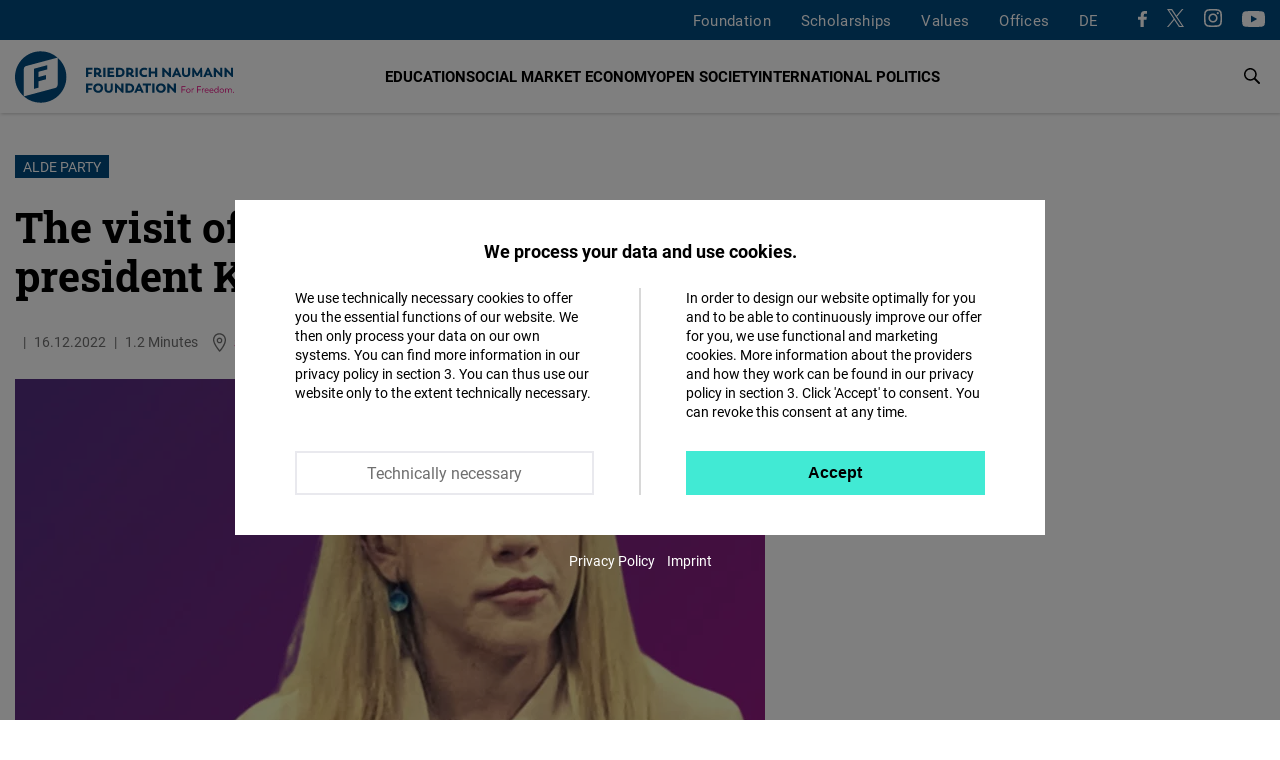

--- FILE ---
content_type: text/html; charset=UTF-8
request_url: https://www.freiheit.org/south-caucasus/visit-alde-party-vice-president-kira-rudik-georgia
body_size: 23798
content:
<!DOCTYPE html>
<html lang="en" dir="ltr" prefix="og: https://ogp.me/ns#">
  <head>
    <meta charset="utf-8" />
<script>var _paq = _paq || [];(function(){var u=(("https:" == document.location.protocol) ? "https://analytics.freiheit.org/" : "https://analytics.freiheit.org/");_paq.push(["setSiteId", "2"]);_paq.push(["setTrackerUrl", u+"matomo.php"]);_paq.push(["setDoNotTrack", 1]);if (!window.matomo_search_results_active) {_paq.push(["requireCookieConsent"]);_paq.push(["trackPageView"]);}_paq.push(["setIgnoreClasses", ["no-tracking","colorbox"]]);_paq.push(["enableLinkTracking"]);var d=document,g=d.createElement("script"),s=d.getElementsByTagName("script")[0];g.type="text/javascript";g.defer=true;g.async=true;g.src=u+"matomo.js";s.parentNode.insertBefore(g,s);})();</script>
<link rel="canonical" href="https://www.freiheit.org/south-caucasus/visit-alde-party-vice-president-kira-rudik-georgia" />
<meta name="robots" content="index, follow" />
<link rel="icon" href="/themes/custom/uv_theme/favicon.ico" />
<link rel="icon" sizes="32x32" href="/themes/custom/uv_theme/src/images/icon_32x32.png" />
<link rel="icon" sizes="96x96" href="/themes/custom/uv_theme/src/images/icon_96x96.png" />
<link rel="apple-touch-icon" sizes="180x180" href="/themes/custom/uv_theme/src/images/apple-touch-icon.png" />
<meta property="og:site_name" content="Friedrich Naumann Foundation" />
<meta property="og:type" content="article" />
<meta property="og:url" content="https://www.freiheit.org/south-caucasus/visit-alde-party-vice-president-kira-rudik-georgia" />
<meta property="og:title" content="ALDE Party: The visit of ALDE Party Vice president Kira Rudik in Georgia" />
<meta property="og:description" content="Kira Rudik, Vice President of ALDE Party – Liberals and Democrats for Europe , Ukrainian MP and Leader of the Holos Party, while visiting Georgia was hosted by FNF South Caucasus." />
<meta property="og:image" content="https://www.freiheit.org/sites/default/files/styles/facebook_share/public/2022-12/kira-rudik-alde-vice-president1.png?itok=P5oMAApZ" />
<meta property="og:image:secure_url" content="https://www.freiheit.org/sites/default/files/styles/facebook_share/public/2022-12/kira-rudik-alde-vice-president1.png?itok=P5oMAApZ" />
<meta property="og:image:width" content="628" />
<meta property="og:image:height" content="628" />
<meta name="twitter:card" content="summary_large_image" />
<meta name="twitter:site" content="@FNFreiheit" />
<meta name="twitter:description" content="Kira Rudik, Vice President of ALDE Party – Liberals and Democrats for Europe , Ukrainian MP and Leader of the Holos Party, while visiting Georgia was hosted by FNF South Caucasus." />
<meta name="twitter:title" content="ALDE Party: The visit of ALDE Party Vice president Kira Rudik in Georgia" />
<meta name="twitter:site:id" content="63077245" />
<meta name="twitter:image" content="https://www.freiheit.org/sites/default/files/styles/twitter_summary_card/public/2022-12/kira-rudik-alde-vice-president1.png?itok=bnvEDbFH" />
<link rel="manifest" href="/themes/custom/uv_theme/src/manifest.webmanifest" crossorigin="use-credentials" />
<meta name="Generator" content="Drupal 9 (https://www.drupal.org)" />
<meta name="MobileOptimized" content="width" />
<meta name="HandheldFriendly" content="true" />
<meta name="viewport" content="width=device-width, initial-scale=1.0" />
<link rel="alternate" hreflang="en" href="https://www.freiheit.org/south-caucasus/visit-alde-party-vice-president-kira-rudik-georgia" />
<link rel="alternate" hreflang="de" href="https://www.freiheit.org/de/suedkaukasus/der-besuch-von-alde-vizepraesidentin-kira-rudik-georgien" />

    <title>ALDE Party: The visit of ALDE Party Vice president Kira Rudik in Georgia</title>

        <link rel="preload" href="/themes/custom/uv_theme/dist/fonts/roboto-regular.woff2" as="font" type="font/woff2" crossorigin>
    <link rel="preload" href="/themes/custom/uv_theme/dist/fonts/roboto-bold.woff2" as="font" type="font/woff2" crossorigin>
    <link rel="preload" href="/themes/custom/uv_theme/dist/fonts/robotoslab-bold.woff2" as="font" type="font/woff2" crossorigin>

    <style type="text/css">
      @font-face {
        font-family: 'Roboto';
        src: local('Roboto'),
           url('/themes/custom/uv_theme/dist/fonts/roboto-regular.woff2') format('woff2');
        font-display: swap;
      }

      @font-face {
        font-family: 'Roboto Black';
        src: local('Roboto-Black'),
          url('/themes/custom/uv_theme/dist/fonts/roboto-black.woff2') format('woff2');
        font-display: swap;
      }

      @font-face{
        font-family: 'Roboto';
        font-weight: 700;
        font-style: normal;
        src:local('Roboto-Bold'),
          url('/themes/custom/uv_theme/dist/fonts/roboto-bold.woff2') format('woff2');
        font-display: swap;
      }

      @font-face{
        font-family: 'Roboto Slab';
        src:local('RobotoSlab-Bold'),
          url('/themes/custom/uv_theme/dist/fonts/robotoslab-bold.woff2') format('woff2');
        font-display: swap;
      }

    </style>

    <link rel="preconnect" href="//analytics.freiheit.org">
    
    <link rel="stylesheet" media="all" href="/sites/default/files/css/css_h5IwSsYlKaCfT3I9-RfX260TR8NHaaJEVUUfAv0mkbw.css" />
<link rel="stylesheet" media="all" href="/sites/default/files/css/css_afLrE9yXAnwiOufiN8kj3zh9ONfz0WBApACsJV44Y4w.css" />
<link rel="stylesheet" media="all" href="/sites/default/files/css/css_BbZIgfu8gZwa_OydYbd-NkVfIDEeBpJvLtEwjXTBMi4.css" />
<link rel="stylesheet" media="all" href="/sites/default/files/css/css_9ykET8o_2vgFgEMgVLSYdOzfrXKN-akUAcTsGC6qFO8.css" />

    <script src="/sites/default/files/js/js_7M2I8hlEG-jqTK6V6uXoGZ22QG6SNrm1py_m5mVZFPo.js"></script>
<script src="/sites/default/files/js/js_7KEWxeLuhRSXTeceEuXSYRqaNruf2MpXXJh7Qx5RyME.js"></script>

    
      </head>
  <body class="path-node page-node-type-article">
        <a href="#main-content" class="visually-hidden focusable skip-link">
      Skip to main content
    </a>
    
            <div class="dialog-off-canvas-main-canvas" data-off-canvas-main-canvas>
    <header class="header article" id="header">

  
      <div class="region-header-menu">
    <div class="region-wrapper">
      <nav role="navigation" aria-labelledby="block-uv-theme-mainnavigation-english-menu" id="block-uv-theme-mainnavigation-english" class="block block-menu navigation menu--main-english">
      
  

        



  <ul class="menu menu-level-0">
      
              <li class="menu-item menu-item--collapsed">
        <a href="/foundation" data-drupal-link-system-path="node/100">Foundation</a>

                          
    
           
  


              </li>
          
              <li class="menu-item menu-item--collapsed">
        <a href="/scholarships-friedrich-naumann-foundation-freedom" data-drupal-link-system-path="node/23491">Scholarships</a>

                          
    
           
  


              </li>
          
              <li class="menu-item menu-item--collapsed">
        <a href="/code-of-conduct" data-drupal-link-system-path="node/26668">Values</a>

                          
    
           
  


              </li>
          
              <li class="menu-item menu-item--expanded">
        <span>Offices</span>

                          
    
      <div class="menu_link_content menu-link-contentmain-english view-mode-default menu-dropdown menu-dropdown-0 menu-type-default">
      <div class="sub-menu-wrapper sub-menu-location">
        <div>
          <div class="submenu-logo">
            <a href="/" title="To the Homepage" aria-label="To the Homepage">
              <svg xmlns="http://www.w3.org/2000/svg" width="243" height="57.028" viewBox="0 0 243 57.028"><path d="M85.91 37.9v-2.153h-7.175V45.98h2.444v-3.232h4.062v-2.153h-4.062V37.9h4.731zm6.36 8.211c3.117 0 5.4-2.226 5.4-5.226 0-3.043-2.283-5.269-5.4-5.269-3.145 0-5.444 2.284-5.444 5.27 0 2.941 2.299 5.225 5.444 5.225zm0-2.255c-1.704 0-2.942-1.296-2.942-2.97 0-1.705 1.238-3 2.942-3 1.675 0 2.898 1.28 2.898 3 0 1.689-1.223 2.97-2.898 2.97zm11.663 2.255c2.796 0 4.643-1.586 4.643-4.628v-5.736h-2.443v5.925c0 1.136-.642 2.257-2.2 2.257-1.544 0-2.17-1.121-2.17-2.257v-5.925H99.32v5.736c0 3.042 1.847 4.628 4.614 4.628zm14.003-10.364v6.026l-5.736-6.128h-1.353V45.98h2.385v-6.026l5.751 6.157h1.353V35.747h-2.4zm8.954 0h-4.162V45.98h4.162c3.232 0 5.386-2.051 5.386-5.124 0-3.072-2.154-5.109-5.386-5.109zm-.146 8.08h-1.573V37.9h1.573c1.937 0 3.044 1.194 3.044 2.985 0 1.762-1.107 2.942-3.044 2.942zm13.566 2.153h2.59l-4.511-10.233h-1.53l-4.555 10.233h2.59l.743-1.82h3.945l.728 1.82zm-2.707-6.753l1.207 2.882h-2.402l1.195-2.882zm13.378-3.48h-9.126V37.9h3.335v8.08h2.443V37.9h3.348v-2.153zm1.226 10.233h2.445V35.747h-2.445V45.98zm9.66.131c3.117 0 5.401-2.226 5.401-5.226 0-3.043-2.284-5.269-5.4-5.269-3.146 0-5.445 2.284-5.445 5.27 0 2.941 2.299 5.225 5.445 5.225zm0-2.255c-1.703 0-2.941-1.296-2.941-2.97 0-1.705 1.238-3 2.942-3 1.675 0 2.898 1.28 2.898 3 0 1.689-1.223 2.97-2.898 2.97zm14.276-8.109v6.026l-5.737-6.128h-1.352V45.98h2.385v-6.026l5.751 6.157h1.353V35.747h-2.4zM85.91 20.43v-2.153h-7.175V28.51h2.444v-3.232h4.062v-2.153h-4.062V20.43h4.731zm9.855 6.204c-1.033 0-1.237-.818-2.096-1.4 1.222-.61 1.935-1.73 1.935-3.158 0-2.243-1.687-3.8-4.265-3.8H87.6V28.51h2.444v-2.737h.962c1.049.043 1.456 2.868 4.047 2.868.742 0 1.12-.131 1.12-.131v-1.891c-.13.015-.276.015-.407.015zm-5.722-2.985V20.4h1.152c1.18 0 1.922.728 1.922 1.675 0 .918-.758 1.573-1.908 1.573h-1.166zm7.922 4.86h2.444V18.278h-2.444V28.51zm7.238-2.138v-1.938h4.192V22.28h-4.192v-1.85h4.746v-2.153h-7.19V28.51h7.263v-2.14h-4.819zm11.044-8.094h-4.162V28.51h4.162c3.234 0 5.387-2.051 5.387-5.124 0-3.073-2.153-5.11-5.387-5.11zm-.145 8.08h-1.573V20.43h1.573c1.937 0 3.043 1.194 3.043 2.985 0 1.762-1.106 2.942-3.043 2.942zm15.489.277c-1.032 0-1.236-.818-2.095-1.4 1.222-.61 1.935-1.73 1.935-3.158 0-2.243-1.687-3.8-4.265-3.8h-3.74V28.51h2.444v-2.737h.962c1.048.043 1.456 2.868 4.046 2.868.743 0 1.122-.131 1.122-.131v-1.891c-.132.015-.277.015-.409.015zm-5.721-2.985V20.4h1.15c1.181 0 1.924.728 1.924 1.675 0 .918-.758 1.573-1.908 1.573h-1.166zm7.921 4.86h2.445V18.278h-2.445V28.51zm9.704.132c1.804 0 2.897-.626 3.406-1.019l-1.062-1.935c-.22.146-1.005.655-2.242.655-1.85 0-3.058-1.136-3.058-2.956 0-1.806 1.208-2.942 3.058-2.942 1.237 0 2.023.51 2.242.656l1.062-1.936c-.51-.393-1.66-1.018-3.406-1.018-3.335 0-5.487 2.313-5.487 5.24 0 2.942 2.152 5.255 5.487 5.255zm11.982-10.364v4.062h-4.633v-4.062h-2.443V28.51h2.443v-4.018h4.633v4.018h2.444V18.277h-2.444zm15.082 0v6.026l-5.738-6.128h-1.352V28.51h2.386v-6.026l5.751 6.157h1.353V18.277h-2.4zm11.523 10.233h2.591l-4.513-10.233h-1.527l-4.557 10.233h2.591l.742-1.82h3.945l.728 1.82zm-2.707-6.754l1.208 2.883h-2.402l1.194-2.883zm10.455 6.885c2.796 0 4.643-1.586 4.643-4.628v-5.736h-2.444v5.925c0 1.136-.64 2.257-2.2 2.257-1.542 0-2.17-1.121-2.17-2.257v-5.925h-2.443v5.736c0 3.042 1.848 4.628 4.614 4.628zm18.006-.131l-.277-10.233h-1.499l-3.888 6.492-3.815-6.492h-1.512l-.277 10.233h2.4l.016-5.284 2.447 4.294h1.5l2.49-4.28.014 5.27h2.4zm9.048 0h2.59l-4.511-10.233h-1.53l-4.555 10.233h2.59l.743-1.82h3.945l.728 1.82zm-2.709-6.754l1.209 2.883h-2.402l1.193-2.883zm13.514-3.48v6.027l-5.738-6.128h-1.353V28.51h2.387v-6.026l5.751 6.157h1.353V18.277h-2.4zm11.888 0v6.027l-5.737-6.128h-1.353V28.51h2.385v-6.026l5.753 6.157h1.353V18.277h-2.4zM57.028 28.514c0-8.537-3.756-16.192-9.7-21.417v30.017c0 2.857-2.587 3.55-2.587 3.55l-34.933 9.36a28.395 28.395 0 0018.706 7.004c15.748 0 28.514-12.766 28.514-28.514zm-30.868 11.8V33.26l8.367-2.242v-4.703l-8.367 2.242V22.68l9.747-2.612v-4.703l-14.785 3.962v22.338l5.038-1.35zm21.06-33.31A28.396 28.396 0 0028.515 0C12.766 0 0 12.766 0 28.514c0 8.537 3.756 16.192 9.7 21.418V19.914c0-2.856 2.587-3.55 2.587-3.55l34.934-9.36z" fill="#004a7f"/><path d="M189.294 39.537v-.643h-4.445v7.07h.713v-2.806h3.33v-.653h-3.33v-2.968h3.732zm3.08 6.518c1.317 0 2.412-1.025 2.412-2.394 0-1.378-1.095-2.403-2.413-2.403-1.327 0-2.414 1.025-2.414 2.403 0 1.369 1.087 2.394 2.414 2.394zm0-.653c-.916 0-1.692-.754-1.692-1.74 0-.997.776-1.752 1.691-1.752.916 0 1.69.755 1.69 1.751 0 .987-.774 1.741-1.69 1.741zm5.883-4.154c-.865 0-1.418.492-1.6 1.055l-.039-.965h-.623v4.626h.713V43.38c.01-.665.452-1.45 1.428-1.45.171 0 .302.02.423.061l.06-.713a1.95 1.95 0 00-.362-.03zm8.248-1.711v-.643h-4.445v7.07h.713v-2.806h3.33v-.653h-3.33v-2.968h3.732zm3.19 1.71c-.866 0-1.42.493-1.599 1.056l-.04-.965h-.624v4.626h.713V43.38c.01-.665.453-1.45 1.428-1.45.171 0 .302.02.423.061l.06-.713a1.95 1.95 0 00-.362-.03zm5.17 2.314c0-1.379-.884-2.313-2.152-2.313-1.388 0-2.332 1.045-2.332 2.403 0 1.389 1.024 2.404 2.453 2.404.895 0 1.428-.311 1.79-.602l-.332-.524c-.311.252-.714.513-1.388.513-.996 0-1.73-.644-1.83-1.57h3.782s.01-.13.01-.311zm-2.132-1.7c.785 0 1.4.553 1.45 1.429h-3.09c.141-.856.775-1.43 1.64-1.43zm7.484 1.7c0-1.379-.885-2.313-2.152-2.313-1.389 0-2.333 1.045-2.333 2.403 0 1.389 1.025 2.404 2.453 2.404.896 0 1.429-.311 1.79-.602l-.331-.524c-.312.252-.714.513-1.388.513-.996 0-1.73-.644-1.832-1.57h3.783s.01-.13.01-.311zm-2.132-1.7c.784 0 1.398.553 1.45 1.429h-3.09c.14-.856.775-1.43 1.64-1.43zm7.021-3.078v3.359c-.332-.482-.935-.894-1.8-.894-1.258 0-2.224 1.025-2.224 2.403 0 1.379.986 2.404 2.244 2.404.865 0 1.468-.402 1.82-.934l.03.843h.623v-7.18h-.693zm-1.66 6.62c-.905 0-1.65-.745-1.65-1.752 0-1.006.745-1.75 1.65-1.75.996 0 1.67.744 1.67 1.75 0 1.017-.674 1.751-1.67 1.751zm5.975.652c1.318 0 2.413-1.025 2.413-2.394 0-1.378-1.095-2.403-2.413-2.403-1.327 0-2.414 1.025-2.414 2.403 0 1.369 1.087 2.394 2.414 2.394zm0-.653c-.915 0-1.69-.754-1.69-1.74 0-.997.775-1.752 1.69-1.752.916 0 1.69.755 1.69 1.751 0 .987-.774 1.741-1.69 1.741zm9.215-4.154c-.815 0-1.42.512-1.66 1.075-.292-.663-.894-1.075-1.719-1.075-.743 0-1.335.432-1.598.954l-.03-.864h-.585v4.626h.717l.01-2.745c.06-.635.532-1.319 1.375-1.319.825-.01 1.317.624 1.317 1.58v2.484h.713V43.43c0-.824.544-1.529 1.39-1.529.824 0 1.307.624 1.307 1.58v2.484h.713V43.39c0-1.287-.763-2.141-1.95-2.141zm3.822 4.807a.536.536 0 00.542-.553.542.542 0 00-.542-.552.545.545 0 00-.553.552c0 .312.231.553.553.553z" fill="#e6007e"/></svg>            </a>
          </div>
        </div>
        
  <ul class="menu menu-level-1">
      
    <li class="menu-item menu-expanded">
      <span>Hubs</span>
                    
  
  <div class="menu_link_content menu-link-contentmain-english view-mode-default menu-dropdown menu-dropdown-1 menu-type-default">

    
      <div class="menu-region-description">
        <strong>Hubs</strong>
        <p>The expertise hubs enrich the international profile of the Friedrich Naumann Foundation for Freedom. They enable joint work across regions through their focus on globally relevant policy issues. These include questions of international financial and economic policy, digital policy, security, development and human rights policy.</p>
      </div>
      
  <ul class="menu menu-level-2">
      
    <li class="menu-item">
      <a href="/global-security-hub">
        Global Security Hub
              </a>
                    
  
  <div class="menu_link_content menu-link-contentmain-english view-mode-default menu-dropdown menu-dropdown-2 menu-type-default">
              <div class="language-links item-list"><ul><li><a href="/global-security-hub" hreflang="en">EN</a></li><li><a href="/de/global-security-hub" hreflang="de">DE</a></li></ul></div>
      </div>



            <svg aria-hidden="true" xmlns="http://www.w3.org/2000/svg" width="7.415" height="12" viewBox="0 0 7.415 12"><path d="M0 10.585L4.585 6 0 1.415 1.415 0l6 6-6 6L0 10.585z"/><path d="M0 10.585L4.585 6 0 1.415 1.415 0l6 6-6 6L0 10.585z"/></svg>    </li>
      
    <li class="menu-item">
      <a href="/global-world-order-and-globalization-hub">
        Global World Order Hub
              </a>
                    
  
  <div class="menu_link_content menu-link-contentmain-english view-mode-default menu-dropdown menu-dropdown-2 menu-type-default">
              <div class="language-links item-list"><ul><li><a href="/global-world-order-and-globalization-hub" hreflang="en">EN</a></li><li><a href="/de/world-order-and-globalization-hub-0" hreflang="de">DE</a></li></ul></div>
      </div>



            <svg aria-hidden="true" xmlns="http://www.w3.org/2000/svg" width="7.415" height="12" viewBox="0 0 7.415 12"><path d="M0 10.585L4.585 6 0 1.415 1.415 0l6 6-6 6L0 10.585z"/><path d="M0 10.585L4.585 6 0 1.415 1.415 0l6 6-6 6L0 10.585z"/></svg>    </li>
      
    <li class="menu-item">
      <a href="/global-innovation-hub">
        Global Innovation Hub
              </a>
                    
  
  <div class="menu_link_content menu-link-contentmain-english view-mode-default menu-dropdown menu-dropdown-2 menu-type-default">
              <div class="language-links item-list"><ul><li><a href="/global-innovation-hub" hreflang="en">EN</a></li><li><a href="/de/global-innovation-hub" hreflang="de">DE</a></li></ul></div>
      </div>



            <svg aria-hidden="true" xmlns="http://www.w3.org/2000/svg" width="7.415" height="12" viewBox="0 0 7.415 12"><path d="M0 10.585L4.585 6 0 1.415 1.415 0l6 6-6 6L0 10.585z"/><path d="M0 10.585L4.585 6 0 1.415 1.415 0l6 6-6 6L0 10.585z"/></svg>    </li>
      
    <li class="menu-item">
      <a href="/global-partnership-hub">
        Global Partnership Hub
              </a>
                    
  
  <div class="menu_link_content menu-link-contentmain-english view-mode-default menu-dropdown menu-dropdown-2 menu-type-default">
              <div class="language-links item-list"><ul><li><a href="/global-partnership-hub" hreflang="en">EN</a></li><li><a href="/de/global-partnership-hub" hreflang="de">DE</a></li></ul></div>
      </div>



            <svg aria-hidden="true" xmlns="http://www.w3.org/2000/svg" width="7.415" height="12" viewBox="0 0 7.415 12"><path d="M0 10.585L4.585 6 0 1.415 1.415 0l6 6-6 6L0 10.585z"/><path d="M0 10.585L4.585 6 0 1.415 1.415 0l6 6-6 6L0 10.585z"/></svg>    </li>
      
    <li class="menu-item">
      <a href="/human-rights-hub-0">
        Human Rights Hub
              </a>
                    
  
  <div class="menu_link_content menu-link-contentmain-english view-mode-default menu-dropdown menu-dropdown-2 menu-type-default">
              <div class="language-links item-list"><ul><li><a href="/human-rights-hub-0" hreflang="en">EN</a></li><li><a href="/de/de/human-rights-hub" hreflang="de">DE</a></li></ul></div>
      </div>



            <svg aria-hidden="true" xmlns="http://www.w3.org/2000/svg" width="7.415" height="12" viewBox="0 0 7.415 12"><path d="M0 10.585L4.585 6 0 1.415 1.415 0l6 6-6 6L0 10.585z"/><path d="M0 10.585L4.585 6 0 1.415 1.415 0l6 6-6 6L0 10.585z"/></svg>    </li>
    </ul>




      </div>



          </li>
      
    <li class="menu-item menu-expanded">
      <span>Germany</span>
                    
  
  <div class="menu_link_content menu-link-contentmain-english view-mode-default menu-dropdown menu-dropdown-1 menu-type-default">

    
      <div class="menu-region-description">
        <strong>Germany</strong>
        <p>We are Active in over 60 Countries: The Friedrich Naumann Foundation for Freedom is committed to working with all its strength for a liberal world. Our core concern is the realization of freedom and responsibility. We promote the development of democratic, market-based and constitutional structures so that more and more people can live in a liberal, democratic society.
</p>
      </div>
      
  <ul class="menu menu-level-2">
      
    <li class="menu-item menu-item--region-office">
      <a href="/office/foundation-head-office-potsdam">
        Head Office
                  <br><span>Potsdam</span>
              </a>
                    
  
  <div class="menu_link_content menu-link-contentmain-english view-mode-default menu-dropdown menu-dropdown-2 menu-type-default">
              <div class="language-links item-list"><ul><li><a href="/office/foundation-head-office-potsdam" hreflang="en">EN</a></li><li><a href="/de/buero/stiftungssitz-potsdam" hreflang="de">DE</a></li></ul></div>
      </div>



            <svg aria-hidden="true" xmlns="http://www.w3.org/2000/svg" width="7.415" height="12" viewBox="0 0 7.415 12"><path d="M0 10.585L4.585 6 0 1.415 1.415 0l6 6-6 6L0 10.585z"/><path d="M0 10.585L4.585 6 0 1.415 1.415 0l6 6-6 6L0 10.585z"/></svg>    </li>
      
    <li class="menu-item">
      <a href="/office/state-office-bayern">
        Bayern
                  <br><span>State Office</span>
              </a>
                    
  
  <div class="menu_link_content menu-link-contentmain-english view-mode-default menu-dropdown menu-dropdown-2 menu-type-default">
              <div class="language-links item-list"><ul><li><a href="/office/state-office-bayern" hreflang="en">EN</a></li><li><a href="/de/buero/landesbuero-bayern" hreflang="de">DE</a></li></ul></div>
      </div>



            <svg aria-hidden="true" xmlns="http://www.w3.org/2000/svg" width="7.415" height="12" viewBox="0 0 7.415 12"><path d="M0 10.585L4.585 6 0 1.415 1.415 0l6 6-6 6L0 10.585z"/><path d="M0 10.585L4.585 6 0 1.415 1.415 0l6 6-6 6L0 10.585z"/></svg>    </li>
      
    <li class="menu-item">
      <a href="/office/capital-office-division">
        Capital Office Division
                  <br><span>Berlin</span>
              </a>
                    
  
  <div class="menu_link_content menu-link-contentmain-english view-mode-default menu-dropdown menu-dropdown-2 menu-type-default">
              <div class="language-links item-list"><ul><li><a href="/office/capital-office-division" hreflang="en">EN</a></li><li><a href="/de/buero/hauptstadtbuero" hreflang="de">DE</a></li></ul></div>
      </div>



            <svg aria-hidden="true" xmlns="http://www.w3.org/2000/svg" width="7.415" height="12" viewBox="0 0 7.415 12"><path d="M0 10.585L4.585 6 0 1.415 1.415 0l6 6-6 6L0 10.585z"/><path d="M0 10.585L4.585 6 0 1.415 1.415 0l6 6-6 6L0 10.585z"/></svg>    </li>
      
    <li class="menu-item">
      <a href="/office/state-offices-berlin-brandenburg-mecklenburg-vorpommern">
        Berlin-Brandenburg/Mecklenburg-Vorpommern
                  <br><span>State Office</span>
              </a>
                    
  
  <div class="menu_link_content menu-link-contentmain-english view-mode-default menu-dropdown menu-dropdown-2 menu-type-default">
              <div class="language-links item-list"><ul><li><a href="/office/state-offices-berlin-brandenburg-mecklenburg-vorpommern" hreflang="en">EN</a></li><li><a href="/de/buero/laenderbuero-berlin-brandenburg" hreflang="de">DE</a></li></ul></div>
      </div>



            <svg aria-hidden="true" xmlns="http://www.w3.org/2000/svg" width="7.415" height="12" viewBox="0 0 7.415 12"><path d="M0 10.585L4.585 6 0 1.415 1.415 0l6 6-6 6L0 10.585z"/><path d="M0 10.585L4.585 6 0 1.415 1.415 0l6 6-6 6L0 10.585z"/></svg>    </li>
      
    <li class="menu-item">
      <a href="/office/archive-liberalism">
        Archive of Liberalism
                  <br><span>Gummersbach</span>
              </a>
                    
  
  <div class="menu_link_content menu-link-contentmain-english view-mode-default menu-dropdown menu-dropdown-2 menu-type-default">
              <div class="language-links item-list"><ul><li><a href="/office/archive-liberalism" hreflang="en">EN</a></li><li><a href="/de/buero/archiv-des-liberalismus" hreflang="de">DE</a></li></ul></div>
      </div>



            <svg aria-hidden="true" xmlns="http://www.w3.org/2000/svg" width="7.415" height="12" viewBox="0 0 7.415 12"><path d="M0 10.585L4.585 6 0 1.415 1.415 0l6 6-6 6L0 10.585z"/><path d="M0 10.585L4.585 6 0 1.415 1.415 0l6 6-6 6L0 10.585z"/></svg>    </li>
      
    <li class="menu-item">
      <a href="/buero/state-office-hessenrheinland-pfalz">
        Hessen/Rheinland-Pfalz
                  <br><span>State Office</span>
              </a>
                    
  
  <div class="menu_link_content menu-link-contentmain-english view-mode-default menu-dropdown menu-dropdown-2 menu-type-default">
              <div class="language-links item-list"><ul><li><a href="/buero/state-office-hessenrheinland-pfalz" hreflang="en">EN</a></li><li><a href="/de/buero/laenderbuero-hessen-und-rheinland-pfalz" hreflang="de">DE</a></li></ul></div>
      </div>



            <svg aria-hidden="true" xmlns="http://www.w3.org/2000/svg" width="7.415" height="12" viewBox="0 0 7.415 12"><path d="M0 10.585L4.585 6 0 1.415 1.415 0l6 6-6 6L0 10.585z"/><path d="M0 10.585L4.585 6 0 1.415 1.415 0l6 6-6 6L0 10.585z"/></svg>    </li>
      
    <li class="menu-item">
      <a href="/office/state-office-mitteldeutschland">
        Mitteldeutschland
                  <br><span>State Office </span>
              </a>
                    
  
  <div class="menu_link_content menu-link-contentmain-english view-mode-default menu-dropdown menu-dropdown-2 menu-type-default">
              <div class="language-links item-list"><ul><li><a href="/office/state-office-mitteldeutschland" hreflang="en">EN</a></li><li><a href="/de/buero/laenderbuero-mitteldeutschland" hreflang="de">DE</a></li></ul></div>
      </div>



            <svg aria-hidden="true" xmlns="http://www.w3.org/2000/svg" width="7.415" height="12" viewBox="0 0 7.415 12"><path d="M0 10.585L4.585 6 0 1.415 1.415 0l6 6-6 6L0 10.585z"/><path d="M0 10.585L4.585 6 0 1.415 1.415 0l6 6-6 6L0 10.585z"/></svg>    </li>
      
    <li class="menu-item">
      <a href="/office/state-office-niedersachsen-bremen">
        Niedersachsen/Bremen
                  <br><span>State Office </span>
              </a>
                    
  
  <div class="menu_link_content menu-link-contentmain-english view-mode-default menu-dropdown menu-dropdown-2 menu-type-default">
              <div class="language-links item-list"><ul><li><a href="/office/state-office-niedersachsen-bremen" hreflang="en">EN</a></li><li><a href="/de/buero/laenderbuero-niedersachsenbremen" hreflang="de">DE</a></li></ul></div>
      </div>



            <svg aria-hidden="true" xmlns="http://www.w3.org/2000/svg" width="7.415" height="12" viewBox="0 0 7.415 12"><path d="M0 10.585L4.585 6 0 1.415 1.415 0l6 6-6 6L0 10.585z"/><path d="M0 10.585L4.585 6 0 1.415 1.415 0l6 6-6 6L0 10.585z"/></svg>    </li>
      
    <li class="menu-item">
      <a href="/office/theodor-heuss-academy">
        Theodor Heuss Academy
                  <br><span>Gummersbach</span>
              </a>
                    
  
  <div class="menu_link_content menu-link-contentmain-english view-mode-default menu-dropdown menu-dropdown-2 menu-type-default">
              <div class="language-links item-list"><ul><li><a href="/office/theodor-heuss-academy" hreflang="en">EN</a></li><li><a href="/de/buero/theodor-heuss-akademie" hreflang="de">DE</a></li></ul></div>
      </div>



            <svg aria-hidden="true" xmlns="http://www.w3.org/2000/svg" width="7.415" height="12" viewBox="0 0 7.415 12"><path d="M0 10.585L4.585 6 0 1.415 1.415 0l6 6-6 6L0 10.585z"/><path d="M0 10.585L4.585 6 0 1.415 1.415 0l6 6-6 6L0 10.585z"/></svg>    </li>
      
    <li class="menu-item">
      <a href="/office/state-office-norddeutschland">
        Norddeutschland
                  <br><span>State Office</span>
              </a>
                    
  
  <div class="menu_link_content menu-link-contentmain-english view-mode-default menu-dropdown menu-dropdown-2 menu-type-default">
              <div class="language-links item-list"><ul><li><a href="/office/state-office-norddeutschland" hreflang="en">EN</a></li><li><a href="/de/buero/laenderbuero-norddeutschland" hreflang="de">DE</a></li></ul></div>
      </div>



            <svg aria-hidden="true" xmlns="http://www.w3.org/2000/svg" width="7.415" height="12" viewBox="0 0 7.415 12"><path d="M0 10.585L4.585 6 0 1.415 1.415 0l6 6-6 6L0 10.585z"/><path d="M0 10.585L4.585 6 0 1.415 1.415 0l6 6-6 6L0 10.585z"/></svg>    </li>
      
    <li class="menu-item">
      <a href="/office/state-office-baden-wuerttemberg">
        Baden-Württemberg
                  <br><span>State Office </span>
              </a>
                    
  
  <div class="menu_link_content menu-link-contentmain-english view-mode-default menu-dropdown menu-dropdown-2 menu-type-default">
              <div class="language-links item-list"><ul><li><a href="/office/state-office-baden-wuerttemberg" hreflang="en">EN</a></li><li><a href="/de/buero/landesbuero-baden-wuerttemberg" hreflang="de">DE</a></li></ul></div>
      </div>



            <svg aria-hidden="true" xmlns="http://www.w3.org/2000/svg" width="7.415" height="12" viewBox="0 0 7.415 12"><path d="M0 10.585L4.585 6 0 1.415 1.415 0l6 6-6 6L0 10.585z"/><path d="M0 10.585L4.585 6 0 1.415 1.415 0l6 6-6 6L0 10.585z"/></svg>    </li>
      
    <li class="menu-item">
      <a href="/office/education-centre-north-rhine-westphalia">
        Nordrhein-Westfalen
                  <br><span>State Office</span>
              </a>
                    
  
  <div class="menu_link_content menu-link-contentmain-english view-mode-default menu-dropdown menu-dropdown-2 menu-type-default">
              <div class="language-links item-list"><ul><li><a href="/office/education-centre-north-rhine-westphalia" hreflang="en">EN</a></li><li><a href="/de/buero/bildungszentrum-nordrhein-westfalen" hreflang="de">DE</a></li></ul></div>
      </div>



            <svg aria-hidden="true" xmlns="http://www.w3.org/2000/svg" width="7.415" height="12" viewBox="0 0 7.415 12"><path d="M0 10.585L4.585 6 0 1.415 1.415 0l6 6-6 6L0 10.585z"/><path d="M0 10.585L4.585 6 0 1.415 1.415 0l6 6-6 6L0 10.585z"/></svg>    </li>
    </ul>




      </div>



          </li>
      
    <li class="menu-item menu-expanded">
      <span>Europe</span>
                    
  
  <div class="menu_link_content menu-link-contentmain-english view-mode-default menu-dropdown menu-dropdown-1 menu-type-default">

    
      <div class="menu-region-description">
        <strong>Europe</strong>
        <p>Through the connection of EU experts, civil society, and decision makers we seek to foster open dialogue and discuss liberal policy solutions to European challenges. Together with our liberal partners, we develop formats and campaigns to promote rule of law, free markets and human rights. Moreover, we coordinate EU co-funded projects in the field of democracy support, development cooperation and human rights protection.</p>
      </div>
      
  <ul class="menu menu-level-2">
      
    <li class="menu-item menu-item--region-office">
      <a href="/european-union">
        Europe
                  <br><span>Regional Office</span>
              </a>
                    
  
  <div class="menu_link_content menu-link-contentmain-english view-mode-default menu-dropdown menu-dropdown-2 menu-type-default">
              <div class="language-links item-list"><ul><li><a href="/european-union" hreflang="en">EN</a></li><li><a href="/de/europaeische-union" hreflang="de">DE</a></li></ul></div>
      </div>



            <svg aria-hidden="true" xmlns="http://www.w3.org/2000/svg" width="7.415" height="12" viewBox="0 0 7.415 12"><path d="M0 10.585L4.585 6 0 1.415 1.415 0l6 6-6 6L0 10.585z"/><path d="M0 10.585L4.585 6 0 1.415 1.415 0l6 6-6 6L0 10.585z"/></svg>    </li>
      
    <li class="menu-item">
      <a href="/central-europe-and-the-baltic-states">
        Prague
                  <br><span>Central Europe</span>
              </a>
                    
  
  <div class="menu_link_content menu-link-contentmain-english view-mode-default menu-dropdown menu-dropdown-2 menu-type-default">
              <div class="language-links item-list"><ul><li><a href="/central-europe-and-the-baltic-states" hreflang="en">EN</a></li><li><a href="/de/mitteleuropa-und-baltische-staaten" hreflang="de">DE</a></li></ul></div>
      </div>



            <svg aria-hidden="true" xmlns="http://www.w3.org/2000/svg" width="7.415" height="12" viewBox="0 0 7.415 12"><path d="M0 10.585L4.585 6 0 1.415 1.415 0l6 6-6 6L0 10.585z"/><path d="M0 10.585L4.585 6 0 1.415 1.415 0l6 6-6 6L0 10.585z"/></svg>    </li>
      
    <li class="menu-item">
      <a href="/vilnius">
        Vilnius
                  <br><span>Baltic States</span>
              </a>
                    
  
  <div class="menu_link_content menu-link-contentmain-english view-mode-default menu-dropdown menu-dropdown-2 menu-type-default">
              <div class="language-links item-list"><ul><li><a href="/vilnius" hreflang="en">EN</a></li><li><a href="/de/vilnius" hreflang="de">DE</a></li></ul></div>
      </div>



            <svg aria-hidden="true" xmlns="http://www.w3.org/2000/svg" width="7.415" height="12" viewBox="0 0 7.415 12"><path d="M0 10.585L4.585 6 0 1.415 1.415 0l6 6-6 6L0 10.585z"/><path d="M0 10.585L4.585 6 0 1.415 1.415 0l6 6-6 6L0 10.585z"/></svg>    </li>
      
    <li class="menu-item menu-item--region-office">
      <a href="/east-and-southeast-europe">
        East and Southeast Europe
                  <br><span>Regional Office</span>
              </a>
                    
  
  <div class="menu_link_content menu-link-contentmain-english view-mode-default menu-dropdown menu-dropdown-2 menu-type-default">
              <div class="language-links item-list"><ul><li><a href="/east-and-southeast-europe" hreflang="en">EN</a></li><li><a href="/de/ost-und-suedosteuropa" hreflang="de">DE</a></li></ul></div>
      </div>



            <svg aria-hidden="true" xmlns="http://www.w3.org/2000/svg" width="7.415" height="12" viewBox="0 0 7.415 12"><path d="M0 10.585L4.585 6 0 1.415 1.415 0l6 6-6 6L0 10.585z"/><path d="M0 10.585L4.585 6 0 1.415 1.415 0l6 6-6 6L0 10.585z"/></svg>    </li>
      
    <li class="menu-item">
      <a href="/western-balkans">
        Belgrade
                  <br><span>Western Balkans</span>
              </a>
                    
  
  <div class="menu_link_content menu-link-contentmain-english view-mode-default menu-dropdown menu-dropdown-2 menu-type-default">
              <div class="language-links item-list"><ul><li><a href="/western-balkans" hreflang="en">EN</a></li><li><a href="/de/westliche-balkanlaender" hreflang="de">DE</a></li></ul></div>
      </div>



            <svg aria-hidden="true" xmlns="http://www.w3.org/2000/svg" width="7.415" height="12" viewBox="0 0 7.415 12"><path d="M0 10.585L4.585 6 0 1.415 1.415 0l6 6-6 6L0 10.585z"/><path d="M0 10.585L4.585 6 0 1.415 1.415 0l6 6-6 6L0 10.585z"/></svg>    </li>
      
    <li class="menu-item">
      <a href="/romania-and-republic-moldova">
        Bucharest
                  <br><span>Romania and Republic of Moldova</span>
              </a>
                    
  
  <div class="menu_link_content menu-link-contentmain-english view-mode-default menu-dropdown menu-dropdown-2 menu-type-default">
              <div class="language-links item-list"><ul><li><a href="/romania-and-republic-moldova" hreflang="en">EN</a></li><li><a href="/de/rumaenien-und-republik-moldau" hreflang="de">DE</a></li><li><a href="/ro/romania-si-republica-moldova" hreflang="ro">RO</a></li></ul></div>
      </div>



            <svg aria-hidden="true" xmlns="http://www.w3.org/2000/svg" width="7.415" height="12" viewBox="0 0 7.415 12"><path d="M0 10.585L4.585 6 0 1.415 1.415 0l6 6-6 6L0 10.585z"/><path d="M0 10.585L4.585 6 0 1.415 1.415 0l6 6-6 6L0 10.585z"/></svg>    </li>
      
    <li class="menu-item">
      <a href="/tuerkiye">
        Istanbul
                  <br><span>Türkiye</span>
              </a>
                    
  
  <div class="menu_link_content menu-link-contentmain-english view-mode-default menu-dropdown menu-dropdown-2 menu-type-default">
              <div class="language-links item-list"><ul><li><a href="/tuerkiye" hreflang="en">EN</a></li><li><a href="/de/tuerkei" hreflang="de">DE</a></li><li><a href="/tr/turkiye" hreflang="tr">TR</a></li></ul></div>
      </div>



            <svg aria-hidden="true" xmlns="http://www.w3.org/2000/svg" width="7.415" height="12" viewBox="0 0 7.415 12"><path d="M0 10.585L4.585 6 0 1.415 1.415 0l6 6-6 6L0 10.585z"/><path d="M0 10.585L4.585 6 0 1.415 1.415 0l6 6-6 6L0 10.585z"/></svg>    </li>
      
    <li class="menu-item">
      <a href="/ukraine">
        Kyiv
                  <br><span>Ukraine</span>
              </a>
                    
  
  <div class="menu_link_content menu-link-contentmain-english view-mode-default menu-dropdown menu-dropdown-2 menu-type-default">
              <div class="language-links item-list"><ul><li><a href="/ukraine" hreflang="en">EN</a></li><li><a href="/de/ukraine" hreflang="de">DE</a></li><li><a href="/ukr/ukraine" hreflang="uk">UK</a></li></ul></div>
      </div>



            <svg aria-hidden="true" xmlns="http://www.w3.org/2000/svg" width="7.415" height="12" viewBox="0 0 7.415 12"><path d="M0 10.585L4.585 6 0 1.415 1.415 0l6 6-6 6L0 10.585z"/><path d="M0 10.585L4.585 6 0 1.415 1.415 0l6 6-6 6L0 10.585z"/></svg>    </li>
      
    <li class="menu-item">
      <a href="/bulgaria-and-north-macedonia">
        Sofia
                  <br><span>Bulgaria and North Macedonia</span>
              </a>
                    
  
  <div class="menu_link_content menu-link-contentmain-english view-mode-default menu-dropdown menu-dropdown-2 menu-type-default">
              <div class="language-links item-list"><ul><li><a href="/bulgaria-and-north-macedonia" hreflang="en">EN</a></li><li><a href="/de/bulgarien-und-nordmazedonien" hreflang="de">DE</a></li></ul></div>
      </div>



            <svg aria-hidden="true" xmlns="http://www.w3.org/2000/svg" width="7.415" height="12" viewBox="0 0 7.415 12"><path d="M0 10.585L4.585 6 0 1.415 1.415 0l6 6-6 6L0 10.585z"/><path d="M0 10.585L4.585 6 0 1.415 1.415 0l6 6-6 6L0 10.585z"/></svg>    </li>
      
    <li class="menu-item">
      <a href="/south-caucasus">
        Tbilisi
                  <br><span>South Caucasus</span>
              </a>
                    
  
  <div class="menu_link_content menu-link-contentmain-english view-mode-default menu-dropdown menu-dropdown-2 menu-type-default">
              <div class="language-links item-list"><ul><li><a href="/south-caucasus" hreflang="en">EN</a></li><li><a href="/de/suedkaukasus" hreflang="de">DE</a></li><li><a href="/ka/south-caucasus" hreflang="ka">KA</a></li><li><a href="/hy/south-caucasus" hreflang="hy">HY</a></li></ul></div>
      </div>



            <svg aria-hidden="true" xmlns="http://www.w3.org/2000/svg" width="7.415" height="12" viewBox="0 0 7.415 12"><path d="M0 10.585L4.585 6 0 1.415 1.415 0l6 6-6 6L0 10.585z"/><path d="M0 10.585L4.585 6 0 1.415 1.415 0l6 6-6 6L0 10.585z"/></svg>    </li>
    </ul>




      </div>



          </li>
      
    <li class="menu-item menu-expanded">
      <span>Middle East and North Africa</span>
                    
  
  <div class="menu_link_content menu-link-contentmain-english view-mode-default menu-dropdown menu-dropdown-1 menu-type-default">

    
      <div class="menu-region-description">
        <strong>Middle East and North Africa</strong>
        <p>Through our seven offices in the MENA Region, we actively promote the political debate to support innovative liberal approaches and solutions. Our projects are liberal platforms on which the Foundation&#039;s partners from the Gulf to the Levant and the entire southern side of the Mediterranean can provide creative impulses and discuss geopolitical issues.</p>
      </div>
      
  <ul class="menu menu-level-2">
      
    <li class="menu-item menu-item--region-office">
      <a href="/middle-east-and-north-africa">
        Middle East and North Africa
                  <br><span>Regional Office</span>
              </a>
                    
  
  <div class="menu_link_content menu-link-contentmain-english view-mode-default menu-dropdown menu-dropdown-2 menu-type-default">
              <div class="language-links item-list"><ul><li><a href="/middle-east-and-north-africa" hreflang="en">EN</a></li><li><a href="/de/naher-osten-und-nordafrika" hreflang="de">DE</a></li></ul></div>
      </div>



            <svg aria-hidden="true" xmlns="http://www.w3.org/2000/svg" width="7.415" height="12" viewBox="0 0 7.415 12"><path d="M0 10.585L4.585 6 0 1.415 1.415 0l6 6-6 6L0 10.585z"/><path d="M0 10.585L4.585 6 0 1.415 1.415 0l6 6-6 6L0 10.585z"/></svg>    </li>
      
    <li class="menu-item">
      <a href="/israel-and-palestinian-territories">
        Jerusalem
                  <br><span>Israel and Palestinian Territories</span>
              </a>
                    
  
  <div class="menu_link_content menu-link-contentmain-english view-mode-default menu-dropdown menu-dropdown-2 menu-type-default">
              <div class="language-links item-list"><ul><li><a href="/israel-and-palestinian-territories" hreflang="en">EN</a></li><li><a href="/de/israel-und-palaestinensische-gebiete" hreflang="de">DE</a></li></ul></div>
      </div>



            <svg aria-hidden="true" xmlns="http://www.w3.org/2000/svg" width="7.415" height="12" viewBox="0 0 7.415 12"><path d="M0 10.585L4.585 6 0 1.415 1.415 0l6 6-6 6L0 10.585z"/><path d="M0 10.585L4.585 6 0 1.415 1.415 0l6 6-6 6L0 10.585z"/></svg>    </li>
      
    <li class="menu-item">
      <a href="/jordan">
        Amman
                  <br><span>Jordan</span>
              </a>
                    
  
  <div class="menu_link_content menu-link-contentmain-english view-mode-default menu-dropdown menu-dropdown-2 menu-type-default">
              <div class="language-links item-list"><ul><li><a href="/jordan" hreflang="en">EN</a></li><li><a href="/de/jordanien" hreflang="de">DE</a></li><li><a href="/ar/jordan" hreflang="ar">AR</a></li></ul></div>
      </div>



            <svg aria-hidden="true" xmlns="http://www.w3.org/2000/svg" width="7.415" height="12" viewBox="0 0 7.415 12"><path d="M0 10.585L4.585 6 0 1.415 1.415 0l6 6-6 6L0 10.585z"/><path d="M0 10.585L4.585 6 0 1.415 1.415 0l6 6-6 6L0 10.585z"/></svg>    </li>
      
    <li class="menu-item">
      <a href="/morocco">
        Rabat
                  <br><span>Morocco </span>
              </a>
                    
  
  <div class="menu_link_content menu-link-contentmain-english view-mode-default menu-dropdown menu-dropdown-2 menu-type-default">
              <div class="language-links item-list"><ul><li><a href="/morocco" hreflang="en">EN</a></li><li><a href="/de/marokko" hreflang="de">DE</a></li><li><a href="/fr/maroc" hreflang="fr">FR</a></li></ul></div>
      </div>



            <svg aria-hidden="true" xmlns="http://www.w3.org/2000/svg" width="7.415" height="12" viewBox="0 0 7.415 12"><path d="M0 10.585L4.585 6 0 1.415 1.415 0l6 6-6 6L0 10.585z"/><path d="M0 10.585L4.585 6 0 1.415 1.415 0l6 6-6 6L0 10.585z"/></svg>    </li>
      
    <li class="menu-item">
      <a href="/beirut">
        Beirut
                  <br><span>Lebanon</span>
              </a>
                    
  
  <div class="menu_link_content menu-link-contentmain-english view-mode-default menu-dropdown menu-dropdown-2 menu-type-default">
              <div class="language-links item-list"><ul><li><a href="/beirut" hreflang="en">EN</a></li><li><a href="/de/beirut" hreflang="de">DE</a></li></ul></div>
      </div>



            <svg aria-hidden="true" xmlns="http://www.w3.org/2000/svg" width="7.415" height="12" viewBox="0 0 7.415 12"><path d="M0 10.585L4.585 6 0 1.415 1.415 0l6 6-6 6L0 10.585z"/><path d="M0 10.585L4.585 6 0 1.415 1.415 0l6 6-6 6L0 10.585z"/></svg>    </li>
      
    <li class="menu-item">
      <a href="/tunisia-and-libya">
        Tunis
                  <br><span>Tunisia and Libya</span>
              </a>
                    
  
  <div class="menu_link_content menu-link-contentmain-english view-mode-default menu-dropdown menu-dropdown-2 menu-type-default">
              <div class="language-links item-list"><ul><li><a href="/tunisia-and-libya" hreflang="en">EN</a></li><li><a href="/de/tunesien-und-libyen" hreflang="de">DE</a></li></ul></div>
      </div>



            <svg aria-hidden="true" xmlns="http://www.w3.org/2000/svg" width="7.415" height="12" viewBox="0 0 7.415 12"><path d="M0 10.585L4.585 6 0 1.415 1.415 0l6 6-6 6L0 10.585z"/><path d="M0 10.585L4.585 6 0 1.415 1.415 0l6 6-6 6L0 10.585z"/></svg>    </li>
    </ul>




      </div>



          </li>
      
    <li class="menu-item menu-expanded">
      <span>Sub-Saharan Africa</span>
                    
  
  <div class="menu_link_content menu-link-contentmain-english view-mode-default menu-dropdown menu-dropdown-1 menu-type-default">

    
      <div class="menu-region-description">
        <strong>Sub-Saharan Africa</strong>
        <p>From our seven offices in Sub-Saharan Africa, we focus on promoting political networking. We are committed to strengthening liberalism and promoting human rights, the rule of law and the social market economy.</p>
      </div>
      
  <ul class="menu menu-level-2">
      
    <li class="menu-item menu-item--region-office">
      <a href="/sub-saharan-africa">
        Sub-Saharan Africa
                  <br><span>Regional Office</span>
              </a>
                    
  
  <div class="menu_link_content menu-link-contentmain-english view-mode-default menu-dropdown menu-dropdown-2 menu-type-default">
              <div class="language-links item-list"><ul><li><a href="/sub-saharan-africa" hreflang="en">EN</a></li><li><a href="/de/subsahara-afrika" hreflang="de">DE</a></li></ul></div>
      </div>



            <svg aria-hidden="true" xmlns="http://www.w3.org/2000/svg" width="7.415" height="12" viewBox="0 0 7.415 12"><path d="M0 10.585L4.585 6 0 1.415 1.415 0l6 6-6 6L0 10.585z"/><path d="M0 10.585L4.585 6 0 1.415 1.415 0l6 6-6 6L0 10.585z"/></svg>    </li>
      
    <li class="menu-item">
      <a href="/tanzania">
        Dar es Salaam
                  <br><span>Tansania</span>
              </a>
                    
  
  <div class="menu_link_content menu-link-contentmain-english view-mode-default menu-dropdown menu-dropdown-2 menu-type-default">
              <div class="language-links item-list"><ul><li><a href="/tanzania" hreflang="en">EN</a></li><li><a href="/de/tansania" hreflang="de">DE</a></li></ul></div>
      </div>



            <svg aria-hidden="true" xmlns="http://www.w3.org/2000/svg" width="7.415" height="12" viewBox="0 0 7.415 12"><path d="M0 10.585L4.585 6 0 1.415 1.415 0l6 6-6 6L0 10.585z"/><path d="M0 10.585L4.585 6 0 1.415 1.415 0l6 6-6 6L0 10.585z"/></svg>    </li>
      
    <li class="menu-item">
      <a href="/cote-divoire">
        Abidjan
                  <br><span>Côte d´Ivoire</span>
              </a>
                    
  
  <div class="menu_link_content menu-link-contentmain-english view-mode-default menu-dropdown menu-dropdown-2 menu-type-default">
              <div class="language-links item-list"><ul><li><a href="/cote-divoire" hreflang="en">EN</a></li><li><a href="/de/cote-divoire" hreflang="de">DE</a></li><li><a href="/fr/cote-divoire" hreflang="fr">FR</a></li></ul></div>
      </div>



            <svg aria-hidden="true" xmlns="http://www.w3.org/2000/svg" width="7.415" height="12" viewBox="0 0 7.415 12"><path d="M0 10.585L4.585 6 0 1.415 1.415 0l6 6-6 6L0 10.585z"/><path d="M0 10.585L4.585 6 0 1.415 1.415 0l6 6-6 6L0 10.585z"/></svg>    </li>
      
    <li class="menu-item">
      <a href="/zimbabwe">
        Harare
                  <br><span>Simbabwe</span>
              </a>
                    
  
  <div class="menu_link_content menu-link-contentmain-english view-mode-default menu-dropdown menu-dropdown-2 menu-type-default">
              <div class="language-links item-list"><ul><li><a href="/zimbabwe" hreflang="en">EN</a></li><li><a href="/de/simbabwe" hreflang="de">DE</a></li></ul></div>
      </div>



            <svg aria-hidden="true" xmlns="http://www.w3.org/2000/svg" width="7.415" height="12" viewBox="0 0 7.415 12"><path d="M0 10.585L4.585 6 0 1.415 1.415 0l6 6-6 6L0 10.585z"/><path d="M0 10.585L4.585 6 0 1.415 1.415 0l6 6-6 6L0 10.585z"/></svg>    </li>
      
    <li class="menu-item">
      <a href="/liberal-workshop-south-africa">
        Cape Town
                  <br><span>Liberal Workshop South Africa</span>
              </a>
                    
  
  <div class="menu_link_content menu-link-contentmain-english view-mode-default menu-dropdown menu-dropdown-2 menu-type-default">
              <div class="language-links item-list"><ul><li><a href="/liberal-workshop-south-africa" hreflang="en">EN</a></li><li><a href="/de/liberale-werkstatt-suedafrika" hreflang="de">DE</a></li></ul></div>
      </div>



            <svg aria-hidden="true" xmlns="http://www.w3.org/2000/svg" width="7.415" height="12" viewBox="0 0 7.415 12"><path d="M0 10.585L4.585 6 0 1.415 1.415 0l6 6-6 6L0 10.585z"/><path d="M0 10.585L4.585 6 0 1.415 1.415 0l6 6-6 6L0 10.585z"/></svg>    </li>
      
    <li class="menu-item">
      <a href="/kenya">
        Nairobi
                  <br><span>Kenya - Global Partnership Hub</span>
              </a>
                    
  
  <div class="menu_link_content menu-link-contentmain-english view-mode-default menu-dropdown menu-dropdown-2 menu-type-default">
              <div class="language-links item-list"><ul><li><a href="/kenya" hreflang="en">EN</a></li><li><a href="/de/kenia" hreflang="de">DE</a></li></ul></div>
      </div>



            <svg aria-hidden="true" xmlns="http://www.w3.org/2000/svg" width="7.415" height="12" viewBox="0 0 7.415 12"><path d="M0 10.585L4.585 6 0 1.415 1.415 0l6 6-6 6L0 10.585z"/><path d="M0 10.585L4.585 6 0 1.415 1.415 0l6 6-6 6L0 10.585z"/></svg>    </li>
      
    <li class="menu-item">
      <a href="/western-africa">
        Dakar
                  <br><span>Western Africa</span>
              </a>
                    
  
  <div class="menu_link_content menu-link-contentmain-english view-mode-default menu-dropdown menu-dropdown-2 menu-type-default">
              <div class="language-links item-list"><ul><li><a href="/western-africa" hreflang="en">EN</a></li><li><a href="/de/westafrika" hreflang="de">DE</a></li><li><a href="/fr/western-africa" hreflang="fr">FR</a></li></ul></div>
      </div>



            <svg aria-hidden="true" xmlns="http://www.w3.org/2000/svg" width="7.415" height="12" viewBox="0 0 7.415 12"><path d="M0 10.585L4.585 6 0 1.415 1.415 0l6 6-6 6L0 10.585z"/><path d="M0 10.585L4.585 6 0 1.415 1.415 0l6 6-6 6L0 10.585z"/></svg>    </li>
    </ul>




      </div>



          </li>
      
    <li class="menu-item menu-expanded">
      <span>America</span>
                    
  
  <div class="menu_link_content menu-link-contentmain-english view-mode-default menu-dropdown menu-dropdown-1 menu-type-default">

    
      <div class="menu-region-description">
        <strong>America</strong>
        <p>In North America, our focus is on the transatlantic partnership, which we see as a supporting pillar for the security and stability of Western democracies. We encourage the political debate and develop innovative liberal approaches. In Latin America we work to promote strong democratic institutions, respect for human rights and rule of law as well as promoting liberal dialogue throughout the region.</p>
      </div>
      
  <ul class="menu menu-level-2">
      
    <li class="menu-item menu-item--region-office">
      <a href="/latin-america">
        Latin America
                  <br><span>Regional Office</span>
              </a>
                    
  
  <div class="menu_link_content menu-link-contentmain-english view-mode-default menu-dropdown menu-dropdown-2 menu-type-default">
              <div class="language-links item-list"><ul><li><a href="/latin-america" hreflang="en">EN</a></li><li><a href="/de/lateinamerika" hreflang="de">DE</a></li><li><a href="/es/america-latina" hreflang="es">ES</a></li></ul></div>
      </div>



            <svg aria-hidden="true" xmlns="http://www.w3.org/2000/svg" width="7.415" height="12" viewBox="0 0 7.415 12"><path d="M0 10.585L4.585 6 0 1.415 1.415 0l6 6-6 6L0 10.585z"/><path d="M0 10.585L4.585 6 0 1.415 1.415 0l6 6-6 6L0 10.585z"/></svg>    </li>
      
    <li class="menu-item">
      <a href="/mexico">
        Mexico City
                  <br><span>Mexico</span>
              </a>
                    
  
  <div class="menu_link_content menu-link-contentmain-english view-mode-default menu-dropdown menu-dropdown-2 menu-type-default">
              <div class="language-links item-list"><ul><li><a href="/mexico" hreflang="en">EN</a></li><li><a href="/de/mexico" hreflang="de">DE</a></li><li><a href="/es/mexico" hreflang="es">ES</a></li></ul></div>
      </div>



            <svg aria-hidden="true" xmlns="http://www.w3.org/2000/svg" width="7.415" height="12" viewBox="0 0 7.415 12"><path d="M0 10.585L4.585 6 0 1.415 1.415 0l6 6-6 6L0 10.585z"/><path d="M0 10.585L4.585 6 0 1.415 1.415 0l6 6-6 6L0 10.585z"/></svg>    </li>
      
    <li class="menu-item">
      <a href="/argentina-brazil-paraguay-and-uruguay">
        Buenos Aires
                  <br><span>Argentina, Brazil, Paraguay and Uruguay</span>
              </a>
                    
  
  <div class="menu_link_content menu-link-contentmain-english view-mode-default menu-dropdown menu-dropdown-2 menu-type-default">
              <div class="language-links item-list"><ul><li><a href="/argentina-brazil-paraguay-and-uruguay" hreflang="en">EN</a></li><li><a href="/de/argentinien-brasilien-paraguay-und-uruguay" hreflang="de">DE</a></li><li><a href="/es/argentina-brasil-paraguay-y-uruguay" hreflang="es">ES</a></li></ul></div>
      </div>



            <svg aria-hidden="true" xmlns="http://www.w3.org/2000/svg" width="7.415" height="12" viewBox="0 0 7.415 12"><path d="M0 10.585L4.585 6 0 1.415 1.415 0l6 6-6 6L0 10.585z"/><path d="M0 10.585L4.585 6 0 1.415 1.415 0l6 6-6 6L0 10.585z"/></svg>    </li>
      
    <li class="menu-item">
      <a href="/central-america">
        Guatemala City
                  <br><span>Central America</span>
              </a>
                    
  
  <div class="menu_link_content menu-link-contentmain-english view-mode-default menu-dropdown menu-dropdown-2 menu-type-default">
              <div class="language-links item-list"><ul><li><a href="/central-america" hreflang="en">EN</a></li><li><a href="/de/zentralamerika" hreflang="de">DE</a></li><li><a href="/es/centroamerica" hreflang="es">ES</a></li></ul></div>
      </div>



            <svg aria-hidden="true" xmlns="http://www.w3.org/2000/svg" width="7.415" height="12" viewBox="0 0 7.415 12"><path d="M0 10.585L4.585 6 0 1.415 1.415 0l6 6-6 6L0 10.585z"/><path d="M0 10.585L4.585 6 0 1.415 1.415 0l6 6-6 6L0 10.585z"/></svg>    </li>
      
    <li class="menu-item">
      <a href="/andean-states">
        Lima
                  <br><span>Andean States</span>
              </a>
                    
  
  <div class="menu_link_content menu-link-contentmain-english view-mode-default menu-dropdown menu-dropdown-2 menu-type-default">
              <div class="language-links item-list"><ul><li><a href="/andean-states" hreflang="en">EN</a></li><li><a href="/de/andenlaender" hreflang="de">DE</a></li><li><a href="/es/paises-andinos" hreflang="es">ES</a></li></ul></div>
      </div>



            <svg aria-hidden="true" xmlns="http://www.w3.org/2000/svg" width="7.415" height="12" viewBox="0 0 7.415 12"><path d="M0 10.585L4.585 6 0 1.415 1.415 0l6 6-6 6L0 10.585z"/><path d="M0 10.585L4.585 6 0 1.415 1.415 0l6 6-6 6L0 10.585z"/></svg>    </li>
      
    <li class="menu-item menu-item--region-office">
      <a href="/north-america">
        North America
                  <br><span>Regional Office</span>
              </a>
                    
  
  <div class="menu_link_content menu-link-contentmain-english view-mode-default menu-dropdown menu-dropdown-2 menu-type-default">
              <div class="language-links item-list"><ul><li><a href="/north-america" hreflang="en">EN</a></li><li><a href="/de/nordamerika" hreflang="de">DE</a></li></ul></div>
      </div>



            <svg aria-hidden="true" xmlns="http://www.w3.org/2000/svg" width="7.415" height="12" viewBox="0 0 7.415 12"><path d="M0 10.585L4.585 6 0 1.415 1.415 0l6 6-6 6L0 10.585z"/><path d="M0 10.585L4.585 6 0 1.415 1.415 0l6 6-6 6L0 10.585z"/></svg>    </li>
    </ul>




      </div>



          </li>
      
    <li class="menu-item menu-expanded">
      <span>Asia</span>
                    
  
  <div class="menu_link_content menu-link-contentmain-english view-mode-default menu-dropdown menu-dropdown-1 menu-type-default">

    
      <div class="menu-region-description">
        <strong>Asia</strong>
        <p>With its offices in Asia, the foundation supports programs to strengthen democratic processes, particularly free and fair elections, and transparent and accountable governance. The Foundation in the region also showcases innovation as a tool to encourage civic participation that further promotes freedom.</p>
      </div>
      
  <ul class="menu menu-level-2">
      
    <li class="menu-item menu-item--region-office">
      <a href="/asia">
        Southeast and East Asia
                  <br><span>Regional Office</span>
              </a>
                    
  
  <div class="menu_link_content menu-link-contentmain-english view-mode-default menu-dropdown menu-dropdown-2 menu-type-default">
              <div class="language-links item-list"><ul><li><a href="/asia" hreflang="en">EN</a></li><li><a href="/de/asien" hreflang="de">DE</a></li></ul></div>
      </div>



            <svg aria-hidden="true" xmlns="http://www.w3.org/2000/svg" width="7.415" height="12" viewBox="0 0 7.415 12"><path d="M0 10.585L4.585 6 0 1.415 1.415 0l6 6-6 6L0 10.585z"/><path d="M0 10.585L4.585 6 0 1.415 1.415 0l6 6-6 6L0 10.585z"/></svg>    </li>
      
    <li class="menu-item">
      <a href="/philippines">
        Manila
                  <br><span>Philippines</span>
              </a>
                    
  
  <div class="menu_link_content menu-link-contentmain-english view-mode-default menu-dropdown menu-dropdown-2 menu-type-default">
              <div class="language-links item-list"><ul><li><a href="/philippines" hreflang="en">EN</a></li><li><a href="/de/philippinen" hreflang="de">DE</a></li></ul></div>
      </div>



            <svg aria-hidden="true" xmlns="http://www.w3.org/2000/svg" width="7.415" height="12" viewBox="0 0 7.415 12"><path d="M0 10.585L4.585 6 0 1.415 1.415 0l6 6-6 6L0 10.585z"/><path d="M0 10.585L4.585 6 0 1.415 1.415 0l6 6-6 6L0 10.585z"/></svg>    </li>
      
    <li class="menu-item">
      <a href="/thailand">
        Bangkok
                  <br><span>Thailand</span>
              </a>
                    
  
  <div class="menu_link_content menu-link-contentmain-english view-mode-default menu-dropdown menu-dropdown-2 menu-type-default">
              <div class="language-links item-list"><ul><li><a href="/thailand" hreflang="en">EN</a></li><li><a href="/de/thailand" hreflang="de">DE</a></li><li><a href="/th/bangkok" hreflang="th">TH</a></li></ul></div>
      </div>



            <svg aria-hidden="true" xmlns="http://www.w3.org/2000/svg" width="7.415" height="12" viewBox="0 0 7.415 12"><path d="M0 10.585L4.585 6 0 1.415 1.415 0l6 6-6 6L0 10.585z"/><path d="M0 10.585L4.585 6 0 1.415 1.415 0l6 6-6 6L0 10.585z"/></svg>    </li>
      
    <li class="menu-item">
      <a href="/korea">
        Seoul
                  <br><span>Korea</span>
              </a>
                    
  
  <div class="menu_link_content menu-link-contentmain-english view-mode-default menu-dropdown menu-dropdown-2 menu-type-default">
              <div class="language-links item-list"><ul><li><a href="/korea" hreflang="en">EN</a></li><li><a href="/de/korea" hreflang="de">DE</a></li><li><a href="/ko/korea" hreflang="ko">KO</a></li></ul></div>
      </div>



            <svg aria-hidden="true" xmlns="http://www.w3.org/2000/svg" width="7.415" height="12" viewBox="0 0 7.415 12"><path d="M0 10.585L4.585 6 0 1.415 1.415 0l6 6-6 6L0 10.585z"/><path d="M0 10.585L4.585 6 0 1.415 1.415 0l6 6-6 6L0 10.585z"/></svg>    </li>
      
    <li class="menu-item">
      <a href="/vietnam">
        Hanoi
                  <br><span>Vietnam</span>
              </a>
                    
  
  <div class="menu_link_content menu-link-contentmain-english view-mode-default menu-dropdown menu-dropdown-2 menu-type-default">
              <div class="language-links item-list"><ul><li><a href="/vietnam" hreflang="en">EN</a></li><li><a href="/de/vietnam" hreflang="de">DE</a></li><li><a href="/vi/ha-noi" hreflang="vi">VI</a></li></ul></div>
      </div>



            <svg aria-hidden="true" xmlns="http://www.w3.org/2000/svg" width="7.415" height="12" viewBox="0 0 7.415 12"><path d="M0 10.585L4.585 6 0 1.415 1.415 0l6 6-6 6L0 10.585z"/><path d="M0 10.585L4.585 6 0 1.415 1.415 0l6 6-6 6L0 10.585z"/></svg>    </li>
      
    <li class="menu-item">
      <a href="/taiwan">
        Taipei
                  <br><span>Global Innovation Hub</span>
              </a>
                    
  
  <div class="menu_link_content menu-link-contentmain-english view-mode-default menu-dropdown menu-dropdown-2 menu-type-default">
              <div class="language-links item-list"><ul><li><a href="/taiwan" hreflang="en">EN</a></li><li><a href="/de/taiwan" hreflang="de">DE</a></li><li><a href="/zh/taiwan" hreflang="zh-hant">ZH-HANT</a></li></ul></div>
      </div>



            <svg aria-hidden="true" xmlns="http://www.w3.org/2000/svg" width="7.415" height="12" viewBox="0 0 7.415 12"><path d="M0 10.585L4.585 6 0 1.415 1.415 0l6 6-6 6L0 10.585z"/><path d="M0 10.585L4.585 6 0 1.415 1.415 0l6 6-6 6L0 10.585z"/></svg>    </li>
      
    <li class="menu-item">
      <a href="/indonesia">
        Jakarta
                  <br><span>Indonesia</span>
              </a>
                    
  
  <div class="menu_link_content menu-link-contentmain-english view-mode-default menu-dropdown menu-dropdown-2 menu-type-default">
              <div class="language-links item-list"><ul><li><a href="/indonesia" hreflang="en">EN</a></li><li><a href="/de/indonesien" hreflang="de">DE</a></li><li><a href="/id/indonesia" hreflang="id">ID</a></li></ul></div>
      </div>



            <svg aria-hidden="true" xmlns="http://www.w3.org/2000/svg" width="7.415" height="12" viewBox="0 0 7.415 12"><path d="M0 10.585L4.585 6 0 1.415 1.415 0l6 6-6 6L0 10.585z"/><path d="M0 10.585L4.585 6 0 1.415 1.415 0l6 6-6 6L0 10.585z"/></svg>    </li>
      
    <li class="menu-item menu-item--region-office">
      <a href="/south-asia">
        South Asia
                  <br><span>Regional Office</span>
              </a>
                    
  
  <div class="menu_link_content menu-link-contentmain-english view-mode-default menu-dropdown menu-dropdown-2 menu-type-default">
              <div class="language-links item-list"><ul><li><a href="/south-asia" hreflang="en">EN</a></li><li><a href="/de/suedasien" hreflang="de">DE</a></li></ul></div>
      </div>



            <svg aria-hidden="true" xmlns="http://www.w3.org/2000/svg" width="7.415" height="12" viewBox="0 0 7.415 12"><path d="M0 10.585L4.585 6 0 1.415 1.415 0l6 6-6 6L0 10.585z"/><path d="M0 10.585L4.585 6 0 1.415 1.415 0l6 6-6 6L0 10.585z"/></svg>    </li>
      
    <li class="menu-item">
      <a href="/malaysia">
        Kuala Lumpur
                  <br><span>Malaysia</span>
              </a>
                    
  
  <div class="menu_link_content menu-link-contentmain-english view-mode-default menu-dropdown menu-dropdown-2 menu-type-default">
              <div class="language-links item-list"><ul><li><a href="/malaysia" hreflang="en">EN</a></li><li><a href="/de/malaysia" hreflang="de">DE</a></li></ul></div>
      </div>



            <svg aria-hidden="true" xmlns="http://www.w3.org/2000/svg" width="7.415" height="12" viewBox="0 0 7.415 12"><path d="M0 10.585L4.585 6 0 1.415 1.415 0l6 6-6 6L0 10.585z"/><path d="M0 10.585L4.585 6 0 1.415 1.415 0l6 6-6 6L0 10.585z"/></svg>    </li>
      
    <li class="menu-item">
      <a href="/india">
        New-Delhi
                  <br><span>India</span>
              </a>
                    
  
  <div class="menu_link_content menu-link-contentmain-english view-mode-default menu-dropdown menu-dropdown-2 menu-type-default">
              <div class="language-links item-list"><ul><li><a href="/india" hreflang="en">EN</a></li><li><a href="/de/indien" hreflang="de">DE</a></li></ul></div>
      </div>



            <svg aria-hidden="true" xmlns="http://www.w3.org/2000/svg" width="7.415" height="12" viewBox="0 0 7.415 12"><path d="M0 10.585L4.585 6 0 1.415 1.415 0l6 6-6 6L0 10.585z"/><path d="M0 10.585L4.585 6 0 1.415 1.415 0l6 6-6 6L0 10.585z"/></svg>    </li>
    </ul>




      </div>



          </li>
    </ul>



      </div>
    </div>
  


              </li>
        </ul>



  </nav>

      <div class="language-switcher">
                  <a href="/de" aria-label="wechsle zur deutschen Version">DE</a>
              </div>
      <div class="social-media">      <ul class="area-header">
        <li>
          <a href="https://www.facebook.com/FriedrichNaumannStiftungFreiheit"
             target="_blank" rel="noopener noreferrer"
             aria-label="Link zu unserem Facebook Profil">
            <svg aria-hidden="true" xmlns="http://www.w3.org/2000/svg" width="8.3" height="16"><path d="M5.4 16V8.7h2.4l.4-2.9H5.4V4.1c0-.8.2-1.4 1.4-1.4h1.5V.1C8.1.1 7.2 0 6.1 0 3.9 0 2.5 1.4 2.5 3.7v2.1H0v2.9h2.4V16h3z"/></svg>            <span>Facebook</span>
          </a>
        </li>
        <li>
          <a href="https://twitter.com/fnfreiheit"
             target="_blank" rel="noopener noreferrer"
             aria-label="Link zu unserem X Profil">
            <?xml version="1.0" encoding="UTF-8"?>
<svg id="Ebene_1" xmlns="http://www.w3.org/2000/svg" width="17.6129554" height="18" version="1.1" viewBox="0 0 17.6129554 18">
  <!-- Generator: Adobe Illustrator 29.0.1, SVG Export Plug-In . SVG Version: 2.1.0 Build 192)  -->
  <path d="M10.4821012,7.6217715L17.03892,0h-1.553756l-5.6932852,6.6178771L5.2446685,0H0l6.876274,10.0074021L0,18h1.5538442l6.0122562-6.9887029,4.8021865,6.9887029h5.2446685l-7.1312358-10.3782285h.0003816ZM8.3538978,10.0955699l-.6967092-.9965114L2.1137161,1.1697115h2.386614l4.4736466,6.3992358.6967101.9965114,5.8152101,8.3180274h-2.3866133l-4.7453857-6.7875346v-.0003816Z"/>
</svg>            <span>X</span>
          </a>
        </li>
        <li>
          <a href="https://www.instagram.com/stiftungfuerdiefreiheit"
             target="_blank" rel="noopener noreferrer"
             aria-label="Link zu unserem Instagram Profil">
            <svg aria-hidden="true" xmlns="http://www.w3.org/2000/svg" width="18" height="18"><path d="M9 1.6c2.4 0 2.7 0 3.6.1.9 0 1.4.2 1.7.3.4.2.7.4 1 .7.3.3.5.6.7 1 .1.3.3.8.3 1.7 0 .9.1 1.2.1 3.6s0 2.7-.1 3.6c0 .9-.2 1.4-.3 1.7-.2.4-.4.7-.7 1-.3.3-.6.5-1 .7-.3.1-.8.3-1.7.3-.9 0-1.2.1-3.6.1s-2.7 0-3.6-.1c-.9 0-1.4-.2-1.7-.3-.4-.2-.7-.4-1-.7-.3-.3-.5-.6-.7-1-.1-.3-.3-.8-.3-1.7 0-.9-.1-1.2-.1-3.6s0-2.7.1-3.6c0-.9.2-1.4.3-1.7.2-.4.4-.7.7-1 .3-.4.6-.6 1-.7.3-.1.8-.3 1.7-.3.9-.1 1.2-.1 3.6-.1M9 0C6.6 0 6.2 0 5.3.1c-1 0-1.6.2-2.2.4-.6.2-1.1.5-1.6 1s-.8 1-1 1.6C.3 3.7.1 4.3.1 5.3 0 6.2 0 6.6 0 9c0 2.4 0 2.8.1 3.7 0 1 .2 1.6.4 2.2.2.6.5 1.1 1 1.6s1 .8 1.6 1c.6.2 1.2.4 2.2.4.9.1 1.3.1 3.7.1s2.8 0 3.7-.1c1 0 1.6-.2 2.2-.4.6-.2 1.1-.5 1.6-1s.8-1 1-1.6c.2-.6.4-1.2.4-2.2 0-1 .1-1.3.1-3.7s0-2.8-.1-3.7c0-1-.2-1.6-.4-2.2-.2-.6-.5-1.1-1-1.6s-1-.8-1.6-1c-.6-.2-1.2-.4-2.2-.4C11.8 0 11.4 0 9 0z"/><path d="M9 4.4c-2.6 0-4.6 2-4.6 4.6s2.1 4.6 4.6 4.6 4.6-2.1 4.6-4.6-2-4.6-4.6-4.6zM9 12c-1.7 0-3-1.3-3-3s1.3-3 3-3 3 1.3 3 3-1.3 3-3 3z"/><circle cx="13.8" cy="4.2" r="1.1"/></svg>            <span>Instagram</span>
          </a>
        </li>
        <li>
          <a href="https://www.youtube.com/user/stiftungfreiheit"
             target="_blank" rel="noopener noreferrer"
             aria-label="Link zu unserem Youtube Kanal">
            <svg aria-hidden="true" xmlns="http://www.w3.org/2000/svg" width="22.7" height="16"><path d="M22.2 2.5c-.3-1-1-1.8-2-2-1.7-.5-8.8-.5-8.8-.5S4.3 0 2.5.5c-1 .3-1.7 1-2 2C0 4.3 0 8 0 8s0 3.7.5 5.5c.3 1 1 1.8 2 2 1.8.5 8.9.5 8.9.5s7.1 0 8.9-.5c1-.3 1.7-1 2-2 .5-1.8.5-5.5.5-5.5s-.1-3.7-.6-5.5zM9 11.4V4.6L15 8l-6 3.4z"/></svg>            <span>Youtube</span>
          </a>
        </li>
              </ul>
</div>
    </div>
  </div>


      <div class="region region-header">
    <div class="region-wrapper">

      <nav role="navigation" aria-labelledby="block-topic-english-menu" id="block-topic-english" class="block block-menu navigation menu--topic-english">
      
  

        


      <ul class="menu">
  
          <li class="menu-item">
      <a href="/topic/education" data-drupal-link-system-path="node/111">Education</a>

          </li>


          <li class="menu-item">
      <a href="/topic/social-market-economy" data-drupal-link-system-path="node/110">Social Market Economy</a>

          </li>


          <li class="menu-item">
      <a href="/topic/open-society" data-drupal-link-system-path="node/32">Open Society</a>

          </li>


          <li class="menu-item">
      <a href="/topic/international-politics" data-drupal-link-system-path="node/109">International Politics</a>

          </li>


    </ul>

      <div id="menusearchlupe-desktop" class="menusearchlupe desktop">
    
        
    <a href="/search" aria-label="Search">
      <svg aria-hidden="true" xmlns="http://www.w3.org/2000/svg" viewBox="0 0 22 22" width="22" height="16"><path d="M13.79 15.844a8.73 8.73 0 1 1 2.054-2.054l5.736 5.736c.565.565.56 1.47 0 2.03l-.024.024c-.56.56-1.47.56-2.03 0l-5.736-5.736zm-5.06-.438a6.676 6.676 0 1 0 0-13.352 6.676 6.676 0 0 0 0 13.352z"/></svg>    </a>

  </div>

  <div id="login-desktop" class="menulogin desktop">
    <a href="https://shop.freiheit.org/#Profil/" aria-label="Login">
      <svg aria-hidden="true" xmlns="http://www.w3.org/2000/svg" xml:space="preserve" width="22" height="22" style="enable-background:new 0 0 21.9999809 22"><path d="M18.778 3.222C16.701 1.144 13.938 0 11 0S5.3 1.144 3.222 3.222A10.928 10.928 0 0 0 0 11c0 3.722 1.86 7.164 4.977 9.206A10.955 10.955 0 0 0 11 22a11.099 11.099 0 0 0 1.627-.12c1.565-.232 3.061-.8 4.395-1.674A10.976 10.976 0 0 0 22 11c0-2.938-1.144-5.7-3.222-7.778zm-7.954 17.576-.059-.002-.116-.003c-.024 0-.047-.002-.07-.003l-.105-.005-.075-.004-.1-.007-.078-.006-.095-.007-.08-.008-.094-.01-.081-.009-.092-.01-.082-.011a9.75 9.75 0 0 1-.09-.012l-.083-.013a9.54 9.54 0 0 1-1.104-.233l-.082-.022a8.908 8.908 0 0 1-.085-.025l-.081-.023-.085-.026-.08-.026-.085-.028-.08-.026-.085-.03-.078-.027-.087-.032-.075-.028-.088-.034-.073-.029-.094-.038-.066-.028a9.989 9.989 0 0 1-.12-.051l-.039-.017a9.567 9.567 0 0 1-.157-.071l-.051-.025-.106-.05-.06-.03-.096-.047-.063-.033-.091-.048-.065-.034-.088-.049-.065-.036-.087-.05-.065-.038a9.82 9.82 0 0 1-.086-.05l-.064-.04a8.829 8.829 0 0 1-.059-.036 5.31 5.31 0 0 1-.118-1.114 5.316 5.316 0 0 1 3.574-5h.002l.017.007.093.038.037.014.074.027.042.015a4.381 4.381 0 0 0 .3.092l.041.01c.027.008.054.014.081.02l.034.008c.038.01.076.017.115.025l.008.002.107.02.039.006.078.012.045.006a4.895 4.895 0 0 0 .312.03 4.886 4.886 0 0 0 .126.006l.04.002a4.596 4.596 0 0 0 .239 0l.038-.001.081-.004.046-.002a4.704 4.704 0 0 0 .312-.03l.045-.007.078-.012.039-.006.105-.02.01-.002.115-.025.034-.008c.027-.006.054-.012.08-.02l.043-.01a4.393 4.393 0 0 0 .298-.092l.044-.015a4.43 4.43 0 0 0 .071-.027l.04-.015c.029-.01.058-.023.087-.035l.022-.009h.002a5.316 5.316 0 0 1 3.574 5c0 .376-.04.75-.118 1.114a9.99 9.99 0 0 1-.054.033l-.071.044-.079.046c-.024.014-.047.029-.071.042l-.08.045-.072.041-.08.044-.073.04-.082.042-.073.037-.083.042-.072.036-.088.041-.069.033a9.558 9.558 0 0 1-.222.1l-.092.04-.077.03-.083.035-.08.03-.081.033-.08.03-.083.03-.08.028-.083.029c-.027.01-.054.018-.082.027-.027.01-.055.018-.082.027l-.083.026-.082.025-.083.025a9.047 9.047 0 0 1-.927.221 9.778 9.778 0 0 1-.343.058l-.083.013-.09.012-.082.01-.092.011-.081.01-.094.009-.08.008-.095.007c-.026.002-.052.005-.079.006l-.099.007-.075.004-.104.005-.071.003-.116.003-.06.002a10.117 10.117 0 0 1-.35 0zm1.586-8.766a3.184 3.184 0 0 1-1.686.312 3.229 3.229 0 0 1-1.134-.312 3.208 3.208 0 0 1-1.817-2.904C7.773 7.348 9.22 5.9 11 5.9s3.227 1.448 3.227 3.228a3.208 3.208 0 0 1-1.817 2.904zm5.072 6.318.002-.136c0-1.427-.454-2.78-1.314-3.914a6.548 6.548 0 0 0-2.227-1.863 4.414 4.414 0 0 0 1.485-3.309C15.428 6.686 13.442 4.7 11 4.7S6.572 6.686 6.572 9.128a4.415 4.415 0 0 0 1.485 3.309A6.548 6.548 0 0 0 5.83 14.3a6.427 6.427 0 0 0-1.314 3.914l.002.136A9.771 9.771 0 0 1 1.2 11C1.2 5.597 5.597 1.2 11 1.2s9.8 4.397 9.8 9.8a9.771 9.771 0 0 1-3.318 7.35z"/></svg>    </a>
  </div>
  
  </nav>


      <div class="lupe-and-hamburger-menu">
                <div id="menusearchlupe-mobile" class="menusearchlupe mobile">
		      <a href="/search" aria-label="Suche">
            <svg aria-hidden="true" xmlns="http://www.w3.org/2000/svg" viewBox="0 0 22 22" width="22" height="16"><path d="M13.79 15.844a8.73 8.73 0 1 1 2.054-2.054l5.736 5.736c.565.565.56 1.47 0 2.03l-.024.024c-.56.56-1.47.56-2.03 0l-5.736-5.736zm-5.06-.438a6.676 6.676 0 1 0 0-13.352 6.676 6.676 0 0 0 0 13.352z"/></svg>          </a>
        </div>
        <div id="login-mobil" class="menulogin mobile">
          <a href="https://shop.freiheit.org/#Profil/" aria-label="Login">
            <svg aria-hidden="true" xmlns="http://www.w3.org/2000/svg" xml:space="preserve" width="22" height="22" style="enable-background:new 0 0 21.9999809 22"><path d="M18.778 3.222C16.701 1.144 13.938 0 11 0S5.3 1.144 3.222 3.222A10.928 10.928 0 0 0 0 11c0 3.722 1.86 7.164 4.977 9.206A10.955 10.955 0 0 0 11 22a11.099 11.099 0 0 0 1.627-.12c1.565-.232 3.061-.8 4.395-1.674A10.976 10.976 0 0 0 22 11c0-2.938-1.144-5.7-3.222-7.778zm-7.954 17.576-.059-.002-.116-.003c-.024 0-.047-.002-.07-.003l-.105-.005-.075-.004-.1-.007-.078-.006-.095-.007-.08-.008-.094-.01-.081-.009-.092-.01-.082-.011a9.75 9.75 0 0 1-.09-.012l-.083-.013a9.54 9.54 0 0 1-1.104-.233l-.082-.022a8.908 8.908 0 0 1-.085-.025l-.081-.023-.085-.026-.08-.026-.085-.028-.08-.026-.085-.03-.078-.027-.087-.032-.075-.028-.088-.034-.073-.029-.094-.038-.066-.028a9.989 9.989 0 0 1-.12-.051l-.039-.017a9.567 9.567 0 0 1-.157-.071l-.051-.025-.106-.05-.06-.03-.096-.047-.063-.033-.091-.048-.065-.034-.088-.049-.065-.036-.087-.05-.065-.038a9.82 9.82 0 0 1-.086-.05l-.064-.04a8.829 8.829 0 0 1-.059-.036 5.31 5.31 0 0 1-.118-1.114 5.316 5.316 0 0 1 3.574-5h.002l.017.007.093.038.037.014.074.027.042.015a4.381 4.381 0 0 0 .3.092l.041.01c.027.008.054.014.081.02l.034.008c.038.01.076.017.115.025l.008.002.107.02.039.006.078.012.045.006a4.895 4.895 0 0 0 .312.03 4.886 4.886 0 0 0 .126.006l.04.002a4.596 4.596 0 0 0 .239 0l.038-.001.081-.004.046-.002a4.704 4.704 0 0 0 .312-.03l.045-.007.078-.012.039-.006.105-.02.01-.002.115-.025.034-.008c.027-.006.054-.012.08-.02l.043-.01a4.393 4.393 0 0 0 .298-.092l.044-.015a4.43 4.43 0 0 0 .071-.027l.04-.015c.029-.01.058-.023.087-.035l.022-.009h.002a5.316 5.316 0 0 1 3.574 5c0 .376-.04.75-.118 1.114a9.99 9.99 0 0 1-.054.033l-.071.044-.079.046c-.024.014-.047.029-.071.042l-.08.045-.072.041-.08.044-.073.04-.082.042-.073.037-.083.042-.072.036-.088.041-.069.033a9.558 9.558 0 0 1-.222.1l-.092.04-.077.03-.083.035-.08.03-.081.033-.08.03-.083.03-.08.028-.083.029c-.027.01-.054.018-.082.027-.027.01-.055.018-.082.027l-.083.026-.082.025-.083.025a9.047 9.047 0 0 1-.927.221 9.778 9.778 0 0 1-.343.058l-.083.013-.09.012-.082.01-.092.011-.081.01-.094.009-.08.008-.095.007c-.026.002-.052.005-.079.006l-.099.007-.075.004-.104.005-.071.003-.116.003-.06.002a10.117 10.117 0 0 1-.35 0zm1.586-8.766a3.184 3.184 0 0 1-1.686.312 3.229 3.229 0 0 1-1.134-.312 3.208 3.208 0 0 1-1.817-2.904C7.773 7.348 9.22 5.9 11 5.9s3.227 1.448 3.227 3.228a3.208 3.208 0 0 1-1.817 2.904zm5.072 6.318.002-.136c0-1.427-.454-2.78-1.314-3.914a6.548 6.548 0 0 0-2.227-1.863 4.414 4.414 0 0 0 1.485-3.309C15.428 6.686 13.442 4.7 11 4.7S6.572 6.686 6.572 9.128a4.415 4.415 0 0 0 1.485 3.309A6.548 6.548 0 0 0 5.83 14.3a6.427 6.427 0 0 0-1.314 3.914l.002.136A9.771 9.771 0 0 1 1.2 11C1.2 5.597 5.597 1.2 11 1.2s9.8 4.397 9.8 9.8a9.771 9.771 0 0 1-3.318 7.35z"/></svg>          </a>
        </div>
        <div class="language-switcher">
                      <a href="/de" aria-label="wechsle zur deutschen Version">DE</a>
                  </div>
        <span id="hamburger" class="mm-sticky">
          <a href="#combined-menu-navigation" class="mburger mburger--collapse">
            <b></b>
            <b></b>
            <b></b>
            <span class="visually-hidden">Menü öffnen</span>
          </a>
        </span>

      </div>
              <a href="/" title="To the Homepage" aria-label="To the Homepage" class="logo">
          <svg xmlns="http://www.w3.org/2000/svg" width="243" height="57.028" viewBox="0 0 243 57.028"><path d="M85.91 37.9v-2.153h-7.175V45.98h2.444v-3.232h4.062v-2.153h-4.062V37.9h4.731zm6.36 8.211c3.117 0 5.4-2.226 5.4-5.226 0-3.043-2.283-5.269-5.4-5.269-3.145 0-5.444 2.284-5.444 5.27 0 2.941 2.299 5.225 5.444 5.225zm0-2.255c-1.704 0-2.942-1.296-2.942-2.97 0-1.705 1.238-3 2.942-3 1.675 0 2.898 1.28 2.898 3 0 1.689-1.223 2.97-2.898 2.97zm11.663 2.255c2.796 0 4.643-1.586 4.643-4.628v-5.736h-2.443v5.925c0 1.136-.642 2.257-2.2 2.257-1.544 0-2.17-1.121-2.17-2.257v-5.925H99.32v5.736c0 3.042 1.847 4.628 4.614 4.628zm14.003-10.364v6.026l-5.736-6.128h-1.353V45.98h2.385v-6.026l5.751 6.157h1.353V35.747h-2.4zm8.954 0h-4.162V45.98h4.162c3.232 0 5.386-2.051 5.386-5.124 0-3.072-2.154-5.109-5.386-5.109zm-.146 8.08h-1.573V37.9h1.573c1.937 0 3.044 1.194 3.044 2.985 0 1.762-1.107 2.942-3.044 2.942zm13.566 2.153h2.59l-4.511-10.233h-1.53l-4.555 10.233h2.59l.743-1.82h3.945l.728 1.82zm-2.707-6.753l1.207 2.882h-2.402l1.195-2.882zm13.378-3.48h-9.126V37.9h3.335v8.08h2.443V37.9h3.348v-2.153zm1.226 10.233h2.445V35.747h-2.445V45.98zm9.66.131c3.117 0 5.401-2.226 5.401-5.226 0-3.043-2.284-5.269-5.4-5.269-3.146 0-5.445 2.284-5.445 5.27 0 2.941 2.299 5.225 5.445 5.225zm0-2.255c-1.703 0-2.941-1.296-2.941-2.97 0-1.705 1.238-3 2.942-3 1.675 0 2.898 1.28 2.898 3 0 1.689-1.223 2.97-2.898 2.97zm14.276-8.109v6.026l-5.737-6.128h-1.352V45.98h2.385v-6.026l5.751 6.157h1.353V35.747h-2.4zM85.91 20.43v-2.153h-7.175V28.51h2.444v-3.232h4.062v-2.153h-4.062V20.43h4.731zm9.855 6.204c-1.033 0-1.237-.818-2.096-1.4 1.222-.61 1.935-1.73 1.935-3.158 0-2.243-1.687-3.8-4.265-3.8H87.6V28.51h2.444v-2.737h.962c1.049.043 1.456 2.868 4.047 2.868.742 0 1.12-.131 1.12-.131v-1.891c-.13.015-.276.015-.407.015zm-5.722-2.985V20.4h1.152c1.18 0 1.922.728 1.922 1.675 0 .918-.758 1.573-1.908 1.573h-1.166zm7.922 4.86h2.444V18.278h-2.444V28.51zm7.238-2.138v-1.938h4.192V22.28h-4.192v-1.85h4.746v-2.153h-7.19V28.51h7.263v-2.14h-4.819zm11.044-8.094h-4.162V28.51h4.162c3.234 0 5.387-2.051 5.387-5.124 0-3.073-2.153-5.11-5.387-5.11zm-.145 8.08h-1.573V20.43h1.573c1.937 0 3.043 1.194 3.043 2.985 0 1.762-1.106 2.942-3.043 2.942zm15.489.277c-1.032 0-1.236-.818-2.095-1.4 1.222-.61 1.935-1.73 1.935-3.158 0-2.243-1.687-3.8-4.265-3.8h-3.74V28.51h2.444v-2.737h.962c1.048.043 1.456 2.868 4.046 2.868.743 0 1.122-.131 1.122-.131v-1.891c-.132.015-.277.015-.409.015zm-5.721-2.985V20.4h1.15c1.181 0 1.924.728 1.924 1.675 0 .918-.758 1.573-1.908 1.573h-1.166zm7.921 4.86h2.445V18.278h-2.445V28.51zm9.704.132c1.804 0 2.897-.626 3.406-1.019l-1.062-1.935c-.22.146-1.005.655-2.242.655-1.85 0-3.058-1.136-3.058-2.956 0-1.806 1.208-2.942 3.058-2.942 1.237 0 2.023.51 2.242.656l1.062-1.936c-.51-.393-1.66-1.018-3.406-1.018-3.335 0-5.487 2.313-5.487 5.24 0 2.942 2.152 5.255 5.487 5.255zm11.982-10.364v4.062h-4.633v-4.062h-2.443V28.51h2.443v-4.018h4.633v4.018h2.444V18.277h-2.444zm15.082 0v6.026l-5.738-6.128h-1.352V28.51h2.386v-6.026l5.751 6.157h1.353V18.277h-2.4zm11.523 10.233h2.591l-4.513-10.233h-1.527l-4.557 10.233h2.591l.742-1.82h3.945l.728 1.82zm-2.707-6.754l1.208 2.883h-2.402l1.194-2.883zm10.455 6.885c2.796 0 4.643-1.586 4.643-4.628v-5.736h-2.444v5.925c0 1.136-.64 2.257-2.2 2.257-1.542 0-2.17-1.121-2.17-2.257v-5.925h-2.443v5.736c0 3.042 1.848 4.628 4.614 4.628zm18.006-.131l-.277-10.233h-1.499l-3.888 6.492-3.815-6.492h-1.512l-.277 10.233h2.4l.016-5.284 2.447 4.294h1.5l2.49-4.28.014 5.27h2.4zm9.048 0h2.59l-4.511-10.233h-1.53l-4.555 10.233h2.59l.743-1.82h3.945l.728 1.82zm-2.709-6.754l1.209 2.883h-2.402l1.193-2.883zm13.514-3.48v6.027l-5.738-6.128h-1.353V28.51h2.387v-6.026l5.751 6.157h1.353V18.277h-2.4zm11.888 0v6.027l-5.737-6.128h-1.353V28.51h2.385v-6.026l5.753 6.157h1.353V18.277h-2.4zM57.028 28.514c0-8.537-3.756-16.192-9.7-21.417v30.017c0 2.857-2.587 3.55-2.587 3.55l-34.933 9.36a28.395 28.395 0 0018.706 7.004c15.748 0 28.514-12.766 28.514-28.514zm-30.868 11.8V33.26l8.367-2.242v-4.703l-8.367 2.242V22.68l9.747-2.612v-4.703l-14.785 3.962v22.338l5.038-1.35zm21.06-33.31A28.396 28.396 0 0028.515 0C12.766 0 0 12.766 0 28.514c0 8.537 3.756 16.192 9.7 21.418V19.914c0-2.856 2.587-3.55 2.587-3.55l34.934-9.36z" fill="#004a7f"/><path d="M189.294 39.537v-.643h-4.445v7.07h.713v-2.806h3.33v-.653h-3.33v-2.968h3.732zm3.08 6.518c1.317 0 2.412-1.025 2.412-2.394 0-1.378-1.095-2.403-2.413-2.403-1.327 0-2.414 1.025-2.414 2.403 0 1.369 1.087 2.394 2.414 2.394zm0-.653c-.916 0-1.692-.754-1.692-1.74 0-.997.776-1.752 1.691-1.752.916 0 1.69.755 1.69 1.751 0 .987-.774 1.741-1.69 1.741zm5.883-4.154c-.865 0-1.418.492-1.6 1.055l-.039-.965h-.623v4.626h.713V43.38c.01-.665.452-1.45 1.428-1.45.171 0 .302.02.423.061l.06-.713a1.95 1.95 0 00-.362-.03zm8.248-1.711v-.643h-4.445v7.07h.713v-2.806h3.33v-.653h-3.33v-2.968h3.732zm3.19 1.71c-.866 0-1.42.493-1.599 1.056l-.04-.965h-.624v4.626h.713V43.38c.01-.665.453-1.45 1.428-1.45.171 0 .302.02.423.061l.06-.713a1.95 1.95 0 00-.362-.03zm5.17 2.314c0-1.379-.884-2.313-2.152-2.313-1.388 0-2.332 1.045-2.332 2.403 0 1.389 1.024 2.404 2.453 2.404.895 0 1.428-.311 1.79-.602l-.332-.524c-.311.252-.714.513-1.388.513-.996 0-1.73-.644-1.83-1.57h3.782s.01-.13.01-.311zm-2.132-1.7c.785 0 1.4.553 1.45 1.429h-3.09c.141-.856.775-1.43 1.64-1.43zm7.484 1.7c0-1.379-.885-2.313-2.152-2.313-1.389 0-2.333 1.045-2.333 2.403 0 1.389 1.025 2.404 2.453 2.404.896 0 1.429-.311 1.79-.602l-.331-.524c-.312.252-.714.513-1.388.513-.996 0-1.73-.644-1.832-1.57h3.783s.01-.13.01-.311zm-2.132-1.7c.784 0 1.398.553 1.45 1.429h-3.09c.14-.856.775-1.43 1.64-1.43zm7.021-3.078v3.359c-.332-.482-.935-.894-1.8-.894-1.258 0-2.224 1.025-2.224 2.403 0 1.379.986 2.404 2.244 2.404.865 0 1.468-.402 1.82-.934l.03.843h.623v-7.18h-.693zm-1.66 6.62c-.905 0-1.65-.745-1.65-1.752 0-1.006.745-1.75 1.65-1.75.996 0 1.67.744 1.67 1.75 0 1.017-.674 1.751-1.67 1.751zm5.975.652c1.318 0 2.413-1.025 2.413-2.394 0-1.378-1.095-2.403-2.413-2.403-1.327 0-2.414 1.025-2.414 2.403 0 1.369 1.087 2.394 2.414 2.394zm0-.653c-.915 0-1.69-.754-1.69-1.74 0-.997.775-1.752 1.69-1.752.916 0 1.69.755 1.69 1.751 0 .987-.774 1.741-1.69 1.741zm9.215-4.154c-.815 0-1.42.512-1.66 1.075-.292-.663-.894-1.075-1.719-1.075-.743 0-1.335.432-1.598.954l-.03-.864h-.585v4.626h.717l.01-2.745c.06-.635.532-1.319 1.375-1.319.825-.01 1.317.624 1.317 1.58v2.484h.713V43.43c0-.824.544-1.529 1.39-1.529.824 0 1.307.624 1.307 1.58v2.484h.713V43.39c0-1.287-.763-2.141-1.95-2.141zm3.822 4.807a.536.536 0 00.542-.553.542.542 0 00-.542-.552.545.545 0 00-.553.552c0 .312.231.553.553.553z" fill="#e6007e"/></svg>        </a>
      
    </div>
  </div>


  

  
  

      <div id="magicsearchbox" class="search-input-elements">

      <div>
        <input placeholder="What are you looking for?" type="text"
               id="edit-search-terms" name="search_terms" size="42"
               class="form-text">

                <input type="submit" value="   " class="button form-submit"
               onclick="val=jQuery('#magicsearchbox .form-text').val(); window.location.replace('/search?search_terms='+encodeURIComponent(val))"
               id="edit-submit">
      </div>

    </div>
  

  


</header>







<main>
  <a id="main-content" tabindex="-1"></a>
    <div class="region region-content">
    <div data-drupal-messages-fallback class="hidden"></div><div id="block-uv-theme-content" class="block block-system block-system-main-block">
  
    
      

  <article class="content-wrapper mode-full ntype-article">
    <div class="content-head">
      <h1>
                  <div class="topic-label">
  ALDE Party
</div>
                
    The visit of ALDE Party Vice president Kira Rudik in Georgia


      </h1>
      <div class="subtitle"></div>
      <div class="meta-data-wrapper">
        <div class="meta-data">
          <div>
                        <time datetime="2022-12-16">16.12.2022</time>
                        <div>1.2 Minutes</div>
          </div>
                      
<div class="office-language-wrapper">
      <div>
      <svg aria-hidden="false" xmlns="http://www.w3.org/2000/svg" viewBox="0 0 17.442 25" width="17.442" height="25"><style></style><path d="M8.72 5.897c-2.159 0-3.82 1.744-3.82 3.904s1.745 3.903 3.82 3.903c2.16 0 3.822-1.744 3.822-3.903S10.88 5.897 8.72 5.897zm0 6.063c-1.162 0-2.159-.997-2.159-2.16s.914-2.159 2.16-2.159c1.163 0 2.16.997 2.16 2.16 0 1.246-.997 2.16-2.16 2.16z"/><path d="M15.116 2.907C13.953 1.578 11.794 0 8.472 0 2.907 0 0 4.568 0 9.136c0 5.897 7.973 15.116 8.306 15.532.166.166.415.332.664.332.25 0 .498-.083.665-.332.083-.083 1.993-2.16 3.903-5.067 2.658-3.986 3.904-7.475 3.904-10.465 0-2.242-.83-4.568-2.326-6.229zM8.97 22.674C7.143 20.35 1.744 13.455 1.744 9.136c0-3.571 2.077-7.309 6.728-7.309 4.734 0 7.226 3.82 7.226 7.31 0 5.149-4.9 11.378-6.728 13.537z"/></svg>
              <a href="/south-caucasus">
      
      South Caucasus

              </a>
          </div>
  
      <div>
      <svg aria-hidden="true" xmlns="http://www.w3.org/2000/svg" viewBox="0 0 17.814 19.292" width="12.814" height="14.292"><path d="M16.605 1.523L9.514 4.555V17.77l7.091-3.031V1.523zM13.983 4.94a.605.605 0 11.473 1.113l-2.32.992a.605.605 0 11-.473-1.113l2.32-.992zm0 7.309a.605.605 0 01.473 1.113l-2.32.992a.605.605 0 01-.473-1.114l2.32-.991zm0-3.654a.605.605 0 11.473 1.113l-2.32.992a.606.606 0 11-.473-1.115l2.32-.99zM.881.067l8.026 3.43 8.024-3.43a.607.607 0 01.883.539v14.53a.609.609 0 01-.37.558l-8.263 3.532a.608.608 0 01-.553 0l-8.26-3.532A.606.606 0 010 15.137V.606a.607.607 0 01.881-.54zm2.478 5.986a.605.605 0 11.473-1.113l2.32.992a.605.605 0 11-.473 1.113l-2.32-.992zm0 7.309a.605.605 0 01.473-1.113l2.32.99a.605.605 0 11-.473 1.115l-2.32-.992zm0-3.655a.604.604 0 01.472-1.112l2.32.992a.605.605 0 01-.473 1.113l-2.319-.993zm4.942-5.152l-7.09-3.032v13.216l7.091 3.03-.001-13.214z"/></svg>      <div class="language-links item-list"><ul><li><a href="/de/suedkaukasus/der-besuch-von-alde-vizepraesidentin-kira-rudik-georgien" hreflang="de">German</a></li></ul></div>
    </div>
  </div>
                  </div>

                  <div></div>
        
      </div>
    </div>
    <div class="content">
      <div>
                <div class="content-media">
          
            
                          <figure class="media full-bleed topimage">
                <picture>
                  <source srcset="/sites/default/files/styles/uv_full_content_large_16_9_webp/public/2022-12/kira-rudik-alde-vice-president1.png.webp?itok=a1ir20BY" media="all and (min-width: 415px)" type="image/webp">
                  <source srcset="/sites/default/files/styles/uv_full_content_16_9_webp/public/2022-12/kira-rudik-alde-vice-president1.png.webp?itok=NYXAa9dt" type="image/webp">
                  <img src="/sites/default/files/2022-12/kira-rudik-alde-vice-president1.png" alt="Kira Rudik Photo" style="aspect-ratio: 16/9" width="750" height="422">
                </picture>
                                  <figcaption class="caption">
                                                              <span>&#169; FNF South Caucasus</span>
                                      </figcaption>
                              </figure>
                      
        </div>
        
        <div class="shariff">
  <ul class="theme-colored orientation-horizontal button-style-standard shariff-col-5">
    <li class="shariff-button twitter">
      <a href="https://twitter.com/intent/tweet?text=The visit of ALDE Party Vice president Kira Rudik in Georgia&amp;url=https://www.freiheit.org/south-caucasus/visit-alde-party-vice-president-kira-rudik-georgia" data-rel="popup" rel="nofollow" role="button" title="Bei X teilen" aria-label="Bei X teilen">
        <?xml version="1.0" encoding="UTF-8"?>
<svg id="Ebene_1" xmlns="http://www.w3.org/2000/svg" width="17.6129554" height="18" version="1.1" viewBox="0 0 17.6129554 18">
  <!-- Generator: Adobe Illustrator 29.0.1, SVG Export Plug-In . SVG Version: 2.1.0 Build 192)  -->
  <path d="M10.4821012,7.6217715L17.03892,0h-1.553756l-5.6932852,6.6178771L5.2446685,0H0l6.876274,10.0074021L0,18h1.5538442l6.0122562-6.9887029,4.8021865,6.9887029h5.2446685l-7.1312358-10.3782285h.0003816ZM8.3538978,10.0955699l-.6967092-.9965114L2.1137161,1.1697115h2.386614l4.4736466,6.3992358.6967101.9965114,5.8152101,8.3180274h-2.3866133l-4.7453857-6.7875346v-.0003816Z"/>
</svg>      </a>
    </li>
    <li class="shariff-button facebook">
      <a href="https://www.facebook.com/sharer/sharer.php?u=https://www.freiheit.org/south-caucasus/visit-alde-party-vice-president-kira-rudik-georgia" data-rel="popup" rel="nofollow" role="button" title="Bei Facebook teilen" aria-label="Bei Facebook teilen">
        <svg aria-hidden="true" xmlns="http://www.w3.org/2000/svg" width="8.3" height="16"><path d="M5.4 16V8.7h2.4l.4-2.9H5.4V4.1c0-.8.2-1.4 1.4-1.4h1.5V.1C8.1.1 7.2 0 6.1 0 3.9 0 2.5 1.4 2.5 3.7v2.1H0v2.9h2.4V16h3z"/></svg>      </a>
    </li>
    <li class="shariff-button mail">
      <a href="mailto:?subject=The visit of ALDE Party Vice president Kira Rudik in Georgia%20-%20Artikel%20auf%20Freiheit.org&amp;body=Artikel%20auf%20freiheit.org%20lesen%3A%20https://www.freiheit.org/south-caucasus/visit-alde-party-vice-president-kira-rudik-georgia" rel="nofollow" role="button" title="Per E-Mail teilen" aria-label="Per E-Mail teilen">
        <svg aria-hidden="true" version="1.1" id="Ebene_1" xmlns="http://www.w3.org/2000/svg" xml:space="preserve" fill="currentColor" viewBox="0 -1 21 16"><path id="Pfad_1544" d="M11.074 9.561a.781.781 0 01-.795 0L.334 3.688a.221.221 0 00-.334.19v8.92c0 .927.752 1.679 1.679 1.679h18c.927 0 1.679-.752 1.679-1.679v-8.92a.221.221 0 00-.334-.191l-9.95 5.874z"/><path id="Pfad_1545" d="M11.119 7.72L21.24 1.743a.219.219 0 00.108-.206A1.681 1.681 0 0019.675 0h-18A1.681 1.681 0 00.004 1.537a.219.219 0 00.108.206L10.236 7.72c.272.16.61.16.883 0z"/></svg>      </a>
    </li>
    <li class="shariff-button print">
      <a href="javascript:window.print();" rel="nofollow" title="drucken" role="button" aria-label="drucken">
        <svg aria-hidden="true" id="Ebene_1" xmlns="http://www.w3.org/2000/svg" width="17.4" height="16"><style>.st0{fill:#fff}</style><path class="st0" d="M16.7 8.3h-1.4V.7c0-.4-.3-.7-.6-.7H3.4c-.3 0-.6.3-.6.7v7.7H.7c-.4-.1-.7.2-.7.6v6.4c0 .3.3.6.7.6h16.1c.4 0 .7-.3.7-.7V9c-.1-.4-.4-.7-.8-.7zM4.2 1.4h9.7v7H4.2v-7zM16 14.6H1.4c0-.3 0 0 0 0V9.7H16v4.9z"/><path class="st0" d="M13.5 11.8h-1.2c-.4 0-.7.3-.7.7 0 .4.3.7.7.7h1.2c.4 0 .7-.3.7-.7 0-.4-.3-.7-.7-.7zM6.2 4.9h5.7c.4 0 .7-.3.7-.7s-.3-.7-.7-.7H6.2c-.4 0-.7.3-.7.7s.3.7.7.7zM11.9 5.6H6.2c-.4 0-.7.3-.7.7 0 .3.3.7.7.7h5.7c.4 0 .7-.3.7-.7 0-.4-.3-.7-.7-.7z"/></svg>      </a>
    </li>
  </ul>
</div>
        <div class="content-main">
          
  



<div class="paragraph type-text ">

        
    
  <p>We had the honor of hosting Kira Rudik, Vice President of ALDE Party – Liberals and Democrats for Europe , Ukrainian MP and Leader of the Holos Party, for a discussion with local ALDE Party members and civil society representatives. We talked about the political situation in Ukraine and ways to support Georgia's Euro-Atlantic integration.</p>


  
</div>


  <div class="paragraph type-image">
    
  <figure>
  
      <div data-b-token="b-4785235c5c5" class="media media--blazy media--image media--responsive">  <picture>
                  <source srcset="/sites/default/files/styles/uv_full_content_large/public/2022-12/pxl_20221215_143607846_0.jpg?itok=hVL6NWdb 1x" media="all and (min-width: 415px)" type="image/jpeg"/>
              <source srcset="/sites/default/files/styles/uv_full_content/public/2022-12/pxl_20221215_143607846_0.jpg?itok=uS8xiUX3 1x" media="all and (max-width: 414px)" type="image/jpeg"/>
                  <img decoding="async" class="media__element" src="/sites/default/files/styles/uv_full_content/public/2022-12/pxl_20221215_143607846_0.jpg?itok=uS8xiUX3" alt="Kira Rudik in Georgia" />

  </picture>
        </div>
  


      <figcaption class="caption">
      
        <span> © FNF South Caucasus</span>

    </figcaption>
  </figure>



</div>



  <div class="paragraph type-image">
    
  <figure>
  
      <div data-b-token="b-d8e59c79c20" class="media media--blazy media--image media--responsive">  <picture>
                  <source srcset="/sites/default/files/styles/uv_full_content_large/public/2022-12/pxl_20221215_143651251_0.jpg?itok=ji9zToNJ 1x" media="all and (min-width: 415px)" type="image/jpeg"/>
              <source srcset="/sites/default/files/styles/uv_full_content/public/2022-12/pxl_20221215_143651251_0.jpg?itok=cvE9svOW 1x" media="all and (max-width: 414px)" type="image/jpeg"/>
                  <img decoding="async" class="media__element" src="/sites/default/files/styles/uv_full_content/public/2022-12/pxl_20221215_143651251_0.jpg?itok=cvE9svOW" alt="Kira Rudik in Georgia" />

  </picture>
        </div>
  


      <figcaption class="caption">
      
        <span> © FNF South Caucasus</span>

    </figcaption>
  </figure>



</div>




        </div>

              </div>

      <aside class="sidebar">
                                    
        
                <div class="content-wrapper">
  <div class="content-popular">
    <h2 class="section-hl">Most popular</h2>
      		<div class="views-element-container">
<div class="view view-uv-most-read view-id-uv_most_read view-display-id-most_read_article_english js-view-dom-id-c298fabbfb7559cac2f362985c8e60ceee2acd11fbc79971c23c33c70763fbd7">

  
    
      
  

      <div class="item-list">
  
  <ul>
          <li>  
<a href="/argentina-brazil-paraguay-and-uruguay/javier-milei-two-years-office-impressive-successes-and" class="mode-list">
  <h3>
    Javier Milei two years in office – Impressive successes and momentum heading into the new year

</h3>
  <div>
  Argentina
</div>
  <time datetime="2026-01-12">12.01.2026</time>
</a>

</li>
          <li>  
<a href="/tunisia-and-libya/office-manager-vacancy-0" class="mode-list">
  <h3>
    Office Manager Vacancy

</h3>
  <div>
  Call for Application
</div>
  <time datetime="2026-01-13">13.01.2026</time>
</a>

</li>
          <li>  
<a href="/venezuela-venezuela-needs-democracy-soon-possible" class="mode-list">
  <h3>
    Venezuela needs democracy - as soon as possible!

</h3>
  <div>
  Venezuela
</div>
  <time datetime="2026-01-06">06.01.2026</time>
</a>

</li>
          <li>  
<a href="/germany/shame-us" class="mode-list">
  <h3>
    Shame on us!

</h3>
  <div>
  Iran
</div>
  <time datetime="2026-01-09">09.01.2026</time>
</a>

</li>
    
  </ul>

</div>


  
          </div>
</div>

  	  </div>
</div>

      </aside>
    </div>

            
  </article>


  </div>

  </div>


  
  
</main>

  <footer class="footer" id="footer">
    
  <div class="region-footer">
    <div class="region-wrapper">
        <div class="region-footer-newsletter">
              </div>
      <div class="social-media">
        <h2>Follow us</h2>
              <ul class="area-footer">
        <li>
          <a href="https://www.facebook.com/FriedrichNaumannStiftungFreiheit"
             target="_blank" rel="noopener noreferrer"
             aria-label="Link zu unserem Facebook Profil">
            <svg aria-hidden="true" xmlns="http://www.w3.org/2000/svg" width="8.3" height="16"><path d="M5.4 16V8.7h2.4l.4-2.9H5.4V4.1c0-.8.2-1.4 1.4-1.4h1.5V.1C8.1.1 7.2 0 6.1 0 3.9 0 2.5 1.4 2.5 3.7v2.1H0v2.9h2.4V16h3z"/></svg>            <span>Facebook</span>
          </a>
        </li>
        <li>
          <a href="https://twitter.com/fnfreiheit"
             target="_blank" rel="noopener noreferrer"
             aria-label="Link zu unserem X Profil">
            <?xml version="1.0" encoding="UTF-8"?>
<svg id="Ebene_1" xmlns="http://www.w3.org/2000/svg" width="17.6129554" height="18" version="1.1" viewBox="0 0 17.6129554 18">
  <!-- Generator: Adobe Illustrator 29.0.1, SVG Export Plug-In . SVG Version: 2.1.0 Build 192)  -->
  <path d="M10.4821012,7.6217715L17.03892,0h-1.553756l-5.6932852,6.6178771L5.2446685,0H0l6.876274,10.0074021L0,18h1.5538442l6.0122562-6.9887029,4.8021865,6.9887029h5.2446685l-7.1312358-10.3782285h.0003816ZM8.3538978,10.0955699l-.6967092-.9965114L2.1137161,1.1697115h2.386614l4.4736466,6.3992358.6967101.9965114,5.8152101,8.3180274h-2.3866133l-4.7453857-6.7875346v-.0003816Z"/>
</svg>            <span>X</span>
          </a>
        </li>
        <li>
          <a href="https://www.instagram.com/stiftungfuerdiefreiheit"
             target="_blank" rel="noopener noreferrer"
             aria-label="Link zu unserem Instagram Profil">
            <svg aria-hidden="true" xmlns="http://www.w3.org/2000/svg" width="18" height="18"><path d="M9 1.6c2.4 0 2.7 0 3.6.1.9 0 1.4.2 1.7.3.4.2.7.4 1 .7.3.3.5.6.7 1 .1.3.3.8.3 1.7 0 .9.1 1.2.1 3.6s0 2.7-.1 3.6c0 .9-.2 1.4-.3 1.7-.2.4-.4.7-.7 1-.3.3-.6.5-1 .7-.3.1-.8.3-1.7.3-.9 0-1.2.1-3.6.1s-2.7 0-3.6-.1c-.9 0-1.4-.2-1.7-.3-.4-.2-.7-.4-1-.7-.3-.3-.5-.6-.7-1-.1-.3-.3-.8-.3-1.7 0-.9-.1-1.2-.1-3.6s0-2.7.1-3.6c0-.9.2-1.4.3-1.7.2-.4.4-.7.7-1 .3-.4.6-.6 1-.7.3-.1.8-.3 1.7-.3.9-.1 1.2-.1 3.6-.1M9 0C6.6 0 6.2 0 5.3.1c-1 0-1.6.2-2.2.4-.6.2-1.1.5-1.6 1s-.8 1-1 1.6C.3 3.7.1 4.3.1 5.3 0 6.2 0 6.6 0 9c0 2.4 0 2.8.1 3.7 0 1 .2 1.6.4 2.2.2.6.5 1.1 1 1.6s1 .8 1.6 1c.6.2 1.2.4 2.2.4.9.1 1.3.1 3.7.1s2.8 0 3.7-.1c1 0 1.6-.2 2.2-.4.6-.2 1.1-.5 1.6-1s.8-1 1-1.6c.2-.6.4-1.2.4-2.2 0-1 .1-1.3.1-3.7s0-2.8-.1-3.7c0-1-.2-1.6-.4-2.2-.2-.6-.5-1.1-1-1.6s-1-.8-1.6-1c-.6-.2-1.2-.4-2.2-.4C11.8 0 11.4 0 9 0z"/><path d="M9 4.4c-2.6 0-4.6 2-4.6 4.6s2.1 4.6 4.6 4.6 4.6-2.1 4.6-4.6-2-4.6-4.6-4.6zM9 12c-1.7 0-3-1.3-3-3s1.3-3 3-3 3 1.3 3 3-1.3 3-3 3z"/><circle cx="13.8" cy="4.2" r="1.1"/></svg>            <span>Instagram</span>
          </a>
        </li>
        <li>
          <a href="https://www.youtube.com/user/stiftungfreiheit"
             target="_blank" rel="noopener noreferrer"
             aria-label="Link zu unserem Youtube Kanal">
            <svg aria-hidden="true" xmlns="http://www.w3.org/2000/svg" width="22.7" height="16"><path d="M22.2 2.5c-.3-1-1-1.8-2-2-1.7-.5-8.8-.5-8.8-.5S4.3 0 2.5.5c-1 .3-1.7 1-2 2C0 4.3 0 8 0 8s0 3.7.5 5.5c.3 1 1 1.8 2 2 1.8.5 8.9.5 8.9.5s7.1 0 8.9-.5c1-.3 1.7-1 2-2 .5-1.8.5-5.5.5-5.5s-.1-3.7-.6-5.5zM9 11.4V4.6L15 8l-6 3.4z"/></svg>            <span>Youtube</span>
          </a>
        </li>
                  <li>
            <a href="https://www.xing.com/company/friedrich-naumann-stiftung"
               target="_blank" rel="noopener noreferrer"
               aria-label="Link zu unserem Xing Profil">
              <svg aria-hidden="true" id="Ebene_1" xmlns="http://www.w3.org/2000/svg" width="16.17" height="19"><style>.st0{fill:#fff}</style><path class="st0" d="M1.472 3.752c-.165 0-.303.058-.373.172-.072.117-.061.267.015.42L2.967 7.55c.003.007.003.01 0 .016L.056 12.705c-.076.151-.073.303 0 .42.07.113.193.187.358.187h2.74c.41 0 .607-.276.747-.53l2.959-5.23-1.884-3.286c-.137-.243-.343-.514-.763-.514h-2.74z"/><path id="path19375" class="st0" d="M12.985 0c-.41 0-.587.258-.734.522L6.153 11.335l3.894 7.143c.136.243.345.522.765.522h2.737c.165 0 .294-.062.364-.175.073-.117.071-.272-.006-.424l-3.863-7.058a.016.016 0 0 1 0-.018L16.112.598c.075-.151.077-.306.005-.423-.07-.113-.2-.175-.364-.175h-2.768z"/></svg>              <span>Xing</span>
            </a>
          </li>
          <li>
            <a href="https://www.linkedin.com/company/freiheit/"
               target="_blank" rel="noopener noreferrer"
               aria-label="Link zu unserem LinkedIn Profil">
              <svg aria-hidden="true" id="Ebene_1" xmlns="http://www.w3.org/2000/svg" width="15.027" height="15"><style>.st0{fill:#fff}</style><path class="st0" d="M.248 4.981h3.117V15H.248zM1.807 3.612a1.805 1.805 0 1 1-.003-3.61 1.805 1.805 0 0 1 .003 3.61zM15.027 15h-3.113v-4.872c0-1.162-.02-2.657-1.618-2.657-1.62 0-1.868 1.266-1.868 2.573V15h-3.11V4.98h2.985v1.37h.042c.416-.787 1.432-1.618 2.947-1.618 3.153 0 3.735 2.075 3.735 4.773V15z"/></svg>              <span>Linkedin</span>
            </a>
          </li>
              </ul>
      </div>
    </div>
  </div>

      <div class="region-footer-menu">
    <div class="region-wrapper">
      <nav role="navigation" aria-labelledby="block-footer-menu" id="block-footer" class="block block-menu navigation menu--footer">
            
  

        


      <ul class="menu">
  
          <li class="menu-item">
      <a href="/privacy-policy" data-drupal-link-system-path="node/13590">Privacy Policy</a>

          </li>


          <li class="menu-item">
      <a href="/imprint" data-drupal-link-system-path="node/13586">Imprint</a>

          </li>


          <li class="menu-item">
      <a href="/contact" data-drupal-link-system-path="node/13589">Contact</a>

          </li>


          <li class="menu-item">
      <a href="/accessibility" data-drupal-link-system-path="node/50132">Accessibility</a>

          </li>


          <li class="menu-item">
      <a href="/career" data-drupal-link-system-path="node/17211">Jobs</a>

          </li>


          <li class="menu-item">
      <a href="/programmmanager" data-drupal-link-system-path="node/17245">Programm-Manager</a>

          </li>


          <li class="menu-item">
      <a href="/announcements" data-drupal-link-system-path="node/10815">Announcements</a>

          </li>


          <li class="menu-item">
      <a href="/code-of-conduct" data-drupal-link-system-path="node/26668">Code of Conduct</a>

          </li>


    </ul>

  
  </nav>

    </div>
  </div>

  </footer>

  </div>

        
    <script type="application/json" data-drupal-selector="drupal-settings-json">{"path":{"baseUrl":"\/","scriptPath":null,"pathPrefix":"","currentPath":"node\/36040","currentPathIsAdmin":false,"isFront":false,"currentLanguage":"en"},"pluralDelimiter":"\u0003","suppressDeprecationErrors":true,"matomo":{"disableCookies":false,"trackMailto":true},"data":{"extlink":{"extTarget":true,"extTargetNoOverride":false,"extNofollow":false,"extNoreferrer":false,"extFollowNoOverride":false,"extClass":"0","extLabel":"(link is external)","extImgClass":false,"extSubdomains":true,"extExclude":"shop\\.freiheit\\.org","extInclude":".*\\.pdf","extCssExclude":"","extCssExplicit":"","extAlert":false,"extAlertText":"This link will take you to an external web site. We are not responsible for their content.","mailtoClass":"0","mailtoLabel":"(link sends email)","extUseFontAwesome":false,"extIconPlacement":"append","extFaLinkClasses":"fa fa-external-link","extFaMailtoClasses":"fa fa-envelope-o","whitelistedDomains":null}},"eu_cookie_compliance":{"cookie_policy_version":"1.0.0","popup_enabled":true,"popup_agreed_enabled":false,"popup_hide_agreed":false,"popup_clicking_confirmation":false,"popup_scrolling_confirmation":false,"popup_html_info":"\u003Cdiv role=\u0022alertdialog\u0022 aria-labelledby=\u0022popup-text\u0022  class=\u0022eu-cookie-compliance-banner eu-cookie-compliance-banner-info eu-cookie-compliance-banner--categories\u0022\u003E\n  \u003Cdiv class=\u0022popup-content info eu-cookie-compliance-content\u0022\u003E\n\n  \u003Cdiv id=\u0022container\u0022\u003E\n    \u003Cdiv class=\u0022content-wrapper\u0022\u003E\n      \u003Cdiv class=\u0022wrapper\u0022\u003E\n                  \u003Cdiv id=\u0022intro\u0022\u003E\n            \n            \u003Ch3\u003EWe process your data and use cookies.\u003C\/h3\u003E\n\n\n                \u003C\/div\u003E\n                \u003Cdiv class=\u0022function-wrapper\u0022\u003E\n          \u003Cdiv class=\u0022left-function\u0022\u003E\n            \n                          \u003Cp\u003EWe use technically necessary cookies to offer you the essential functions of our website. We then only process your data on our own systems. You can find more information in our privacy policy in section 3. You can thus use our website only to the extent technically necessary.\u003C\/p\u003E\n            \n          \n            \u003Cbutton type=\u0022button\u0022 id=\u0022consent-overlay-submit-necessary\u0022 class=\u0022button necessary\u0022\u003ETechnically necessary\u003C\/button\u003E\n          \u003C\/div\u003E\n\n          \u003Cdiv class=\u0022right-function\u0022\u003E\n            \n                         \u003Cp\u003EIn order to design our website optimally for you and to be able to continuously improve our offer for you, we use functional and marketing cookies. More information about the providers and how they work can be found in our privacy policy in section 3. Click \u0027Accept\u0027 to consent. You can revoke this consent at any time.\u003C\/p\u003E\n            \n            \n                              \u003Cdiv class=\u0022uv-gdpr-show-cookie-list-wrapper\u0022\u003E\n                  \u003Cspan class=\u0022uv-gdpr-show-cookie-list\u0022\u003EShow list of providers\u003C\/span\u003E\n                  \u003Cp class=\u0022uv-gdpr-cookie-list visually-hidden\u0022\u003E\n                    \u003Cspan\u003EList of providers:\u003C\/span\u003E\n                    Cloudinary, D.Vinci Embed, Facebook Embed, Flickr Embed, Google Maps Embed, Instagram Embed, Matomo, Newsletter2go Embed, Podigee Embed, Twitter Embed, Typeform Embed, Youtube Embed\n                  \u003C\/p\u003E\n                \u003C\/div\u003E\n              \n              \u003Cdiv id=\u0022eu-cookie-compliance-categories\u0022 class=\u0022eu-cookie-compliance-categories visually-hidden\u0022\u003E\n                                  \u003Cdiv class=\u0022eu-cookie-compliance-category\u0022\u003E\n                    \u003Cdiv\u003E\n                      \u003Cinput type=\u0022checkbox\u0022 name=\u0022cookie-categories\u0022 id=\u0022cookie-category-matomo\u0022\n                            value=\u0022matomo\u0022\n                                                         \u003E\n                      \u003Clabel for=\u0022cookie-category-matomo\u0022\u003EMatomo\u003C\/label\u003E\n                    \u003C\/div\u003E\n\n                                      \u003C\/div\u003E\n                                  \u003Cdiv class=\u0022eu-cookie-compliance-category\u0022\u003E\n                    \u003Cdiv\u003E\n                      \u003Cinput type=\u0022checkbox\u0022 name=\u0022cookie-categories\u0022 id=\u0022cookie-category-facebook_embed\u0022\n                            value=\u0022facebook_embed\u0022\n                                                         \u003E\n                      \u003Clabel for=\u0022cookie-category-facebook_embed\u0022\u003EFacebook Embed\u003C\/label\u003E\n                    \u003C\/div\u003E\n\n                                      \u003C\/div\u003E\n                                  \u003Cdiv class=\u0022eu-cookie-compliance-category\u0022\u003E\n                    \u003Cdiv\u003E\n                      \u003Cinput type=\u0022checkbox\u0022 name=\u0022cookie-categories\u0022 id=\u0022cookie-category-twitter_embed\u0022\n                            value=\u0022twitter_embed\u0022\n                                                         \u003E\n                      \u003Clabel for=\u0022cookie-category-twitter_embed\u0022\u003ETwitter Embed\u003C\/label\u003E\n                    \u003C\/div\u003E\n\n                                      \u003C\/div\u003E\n                                  \u003Cdiv class=\u0022eu-cookie-compliance-category\u0022\u003E\n                    \u003Cdiv\u003E\n                      \u003Cinput type=\u0022checkbox\u0022 name=\u0022cookie-categories\u0022 id=\u0022cookie-category-instagram_embed\u0022\n                            value=\u0022instagram_embed\u0022\n                                                         \u003E\n                      \u003Clabel for=\u0022cookie-category-instagram_embed\u0022\u003EInstagram Embed\u003C\/label\u003E\n                    \u003C\/div\u003E\n\n                                      \u003C\/div\u003E\n                                  \u003Cdiv class=\u0022eu-cookie-compliance-category\u0022\u003E\n                    \u003Cdiv\u003E\n                      \u003Cinput type=\u0022checkbox\u0022 name=\u0022cookie-categories\u0022 id=\u0022cookie-category-youtube_embed\u0022\n                            value=\u0022youtube_embed\u0022\n                                                         \u003E\n                      \u003Clabel for=\u0022cookie-category-youtube_embed\u0022\u003EYoutube Embed\u003C\/label\u003E\n                    \u003C\/div\u003E\n\n                                      \u003C\/div\u003E\n                                  \u003Cdiv class=\u0022eu-cookie-compliance-category\u0022\u003E\n                    \u003Cdiv\u003E\n                      \u003Cinput type=\u0022checkbox\u0022 name=\u0022cookie-categories\u0022 id=\u0022cookie-category-google_maps_embed\u0022\n                            value=\u0022google_maps_embed\u0022\n                                                         \u003E\n                      \u003Clabel for=\u0022cookie-category-google_maps_embed\u0022\u003EGoogle Maps Embed\u003C\/label\u003E\n                    \u003C\/div\u003E\n\n                                      \u003C\/div\u003E\n                                  \u003Cdiv class=\u0022eu-cookie-compliance-category\u0022\u003E\n                    \u003Cdiv\u003E\n                      \u003Cinput type=\u0022checkbox\u0022 name=\u0022cookie-categories\u0022 id=\u0022cookie-category-cloudinary\u0022\n                            value=\u0022cloudinary\u0022\n                                                         \u003E\n                      \u003Clabel for=\u0022cookie-category-cloudinary\u0022\u003ECloudinary\u003C\/label\u003E\n                    \u003C\/div\u003E\n\n                                      \u003C\/div\u003E\n                                  \u003Cdiv class=\u0022eu-cookie-compliance-category\u0022\u003E\n                    \u003Cdiv\u003E\n                      \u003Cinput type=\u0022checkbox\u0022 name=\u0022cookie-categories\u0022 id=\u0022cookie-category-flickr_embed\u0022\n                            value=\u0022flickr_embed\u0022\n                                                         \u003E\n                      \u003Clabel for=\u0022cookie-category-flickr_embed\u0022\u003EFlickr Embed\u003C\/label\u003E\n                    \u003C\/div\u003E\n\n                                      \u003C\/div\u003E\n                                  \u003Cdiv class=\u0022eu-cookie-compliance-category\u0022\u003E\n                    \u003Cdiv\u003E\n                      \u003Cinput type=\u0022checkbox\u0022 name=\u0022cookie-categories\u0022 id=\u0022cookie-category-newsletter2go_embed\u0022\n                            value=\u0022newsletter2go_embed\u0022\n                                                         \u003E\n                      \u003Clabel for=\u0022cookie-category-newsletter2go_embed\u0022\u003ENewsletter2go Embed\u003C\/label\u003E\n                    \u003C\/div\u003E\n\n                                      \u003C\/div\u003E\n                                  \u003Cdiv class=\u0022eu-cookie-compliance-category\u0022\u003E\n                    \u003Cdiv\u003E\n                      \u003Cinput type=\u0022checkbox\u0022 name=\u0022cookie-categories\u0022 id=\u0022cookie-category-podigee_embed\u0022\n                            value=\u0022podigee_embed\u0022\n                                                         \u003E\n                      \u003Clabel for=\u0022cookie-category-podigee_embed\u0022\u003EPodigee Embed\u003C\/label\u003E\n                    \u003C\/div\u003E\n\n                                      \u003C\/div\u003E\n                                  \u003Cdiv class=\u0022eu-cookie-compliance-category\u0022\u003E\n                    \u003Cdiv\u003E\n                      \u003Cinput type=\u0022checkbox\u0022 name=\u0022cookie-categories\u0022 id=\u0022cookie-category-dvinci_embed\u0022\n                            value=\u0022dvinci_embed\u0022\n                                                         \u003E\n                      \u003Clabel for=\u0022cookie-category-dvinci_embed\u0022\u003ED.Vinci Embed\u003C\/label\u003E\n                    \u003C\/div\u003E\n\n                                      \u003C\/div\u003E\n                                  \u003Cdiv class=\u0022eu-cookie-compliance-category\u0022\u003E\n                    \u003Cdiv\u003E\n                      \u003Cinput type=\u0022checkbox\u0022 name=\u0022cookie-categories\u0022 id=\u0022cookie-category-typeform_embed\u0022\n                            value=\u0022typeform_embed\u0022\n                                                         \u003E\n                      \u003Clabel for=\u0022cookie-category-typeform_embed\u0022\u003ETypeform Embed\u003C\/label\u003E\n                    \u003C\/div\u003E\n\n                                      \u003C\/div\u003E\n                              \u003C\/div\u003E\n\n                          \n            \u003Cbutton type=\u0022button\u0022 id=\u0022consent-overlay-submit-all\u0022 class=\u0022button agree-button eu-cookie-compliance-default-button\u0022\u003EAccept\u003C\/button\u003E\n            \u003Cbutton type=\u0022button\u0022 id=\u0022consent-overlay-submit-preferences\u0022 class=\u0022button eu-cookie-compliance-save-preferences-button visually-hidden\u0022\u003EAccept\u003C\/button\u003E\n          \u003C\/div\u003E\n        \u003C\/div\u003E\n              \u003C\/div\u003E\n    \u003C\/div\u003E\n  \u003C\/div\u003E\n\n  \u003Cdiv class=\u0022privacy-impressum\u0022\u003E\u003Cp\u003E\u003Ca href=\u0022\/privacy-policy\u0022\u003EPrivacy Policy\u003C\/a\u003E\u00a0 \u00a0\u00a0\u003Ca href=\u0022\/imprint\u0022\u003EImprint\u003C\/a\u003E\u003C\/p\u003E\u003C\/div\u003E\n\n\u003C\/div\u003E","use_mobile_message":false,"mobile_popup_html_info":"\u003Cdiv role=\u0022alertdialog\u0022 aria-labelledby=\u0022popup-text\u0022  class=\u0022eu-cookie-compliance-banner eu-cookie-compliance-banner-info eu-cookie-compliance-banner--categories\u0022\u003E\n  \u003Cdiv class=\u0022popup-content info eu-cookie-compliance-content\u0022\u003E\n\n  \u003Cdiv id=\u0022container\u0022\u003E\n    \u003Cdiv class=\u0022content-wrapper\u0022\u003E\n      \u003Cdiv class=\u0022wrapper\u0022\u003E\n                  \u003Cdiv id=\u0022intro\u0022\u003E\n            \n            \u003Ch3\u003EWe process your data and use cookies.\u003C\/h3\u003E\n\n\n                \u003C\/div\u003E\n                \u003Cdiv class=\u0022function-wrapper\u0022\u003E\n          \u003Cdiv class=\u0022left-function\u0022\u003E\n            \n                          \u003Cp\u003EWe use technically necessary cookies to offer you the essential functions of our website. We then only process your data on our own systems. You can find more information in our privacy policy in section 3. You can thus use our website only to the extent technically necessary.\u003C\/p\u003E\n            \n          \n            \u003Cbutton type=\u0022button\u0022 id=\u0022consent-overlay-submit-necessary\u0022 class=\u0022button necessary\u0022\u003ETechnically necessary\u003C\/button\u003E\n          \u003C\/div\u003E\n\n          \u003Cdiv class=\u0022right-function\u0022\u003E\n            \n                         \u003Cp\u003EIn order to design our website optimally for you and to be able to continuously improve our offer for you, we use functional and marketing cookies. More information about the providers and how they work can be found in our privacy policy in section 3. Click \u0027Accept\u0027 to consent. You can revoke this consent at any time.\u003C\/p\u003E\n            \n            \n                              \u003Cdiv class=\u0022uv-gdpr-show-cookie-list-wrapper\u0022\u003E\n                  \u003Cspan class=\u0022uv-gdpr-show-cookie-list\u0022\u003EShow list of providers\u003C\/span\u003E\n                  \u003Cp class=\u0022uv-gdpr-cookie-list visually-hidden\u0022\u003E\n                    \u003Cspan\u003EList of providers:\u003C\/span\u003E\n                    Cloudinary, D.Vinci Embed, Facebook Embed, Flickr Embed, Google Maps Embed, Instagram Embed, Matomo, Newsletter2go Embed, Podigee Embed, Twitter Embed, Typeform Embed, Youtube Embed\n                  \u003C\/p\u003E\n                \u003C\/div\u003E\n              \n              \u003Cdiv id=\u0022eu-cookie-compliance-categories\u0022 class=\u0022eu-cookie-compliance-categories visually-hidden\u0022\u003E\n                                  \u003Cdiv class=\u0022eu-cookie-compliance-category\u0022\u003E\n                    \u003Cdiv\u003E\n                      \u003Cinput type=\u0022checkbox\u0022 name=\u0022cookie-categories\u0022 id=\u0022cookie-category-matomo\u0022\n                            value=\u0022matomo\u0022\n                                                         \u003E\n                      \u003Clabel for=\u0022cookie-category-matomo\u0022\u003EMatomo\u003C\/label\u003E\n                    \u003C\/div\u003E\n\n                                      \u003C\/div\u003E\n                                  \u003Cdiv class=\u0022eu-cookie-compliance-category\u0022\u003E\n                    \u003Cdiv\u003E\n                      \u003Cinput type=\u0022checkbox\u0022 name=\u0022cookie-categories\u0022 id=\u0022cookie-category-facebook_embed\u0022\n                            value=\u0022facebook_embed\u0022\n                                                         \u003E\n                      \u003Clabel for=\u0022cookie-category-facebook_embed\u0022\u003EFacebook Embed\u003C\/label\u003E\n                    \u003C\/div\u003E\n\n                                      \u003C\/div\u003E\n                                  \u003Cdiv class=\u0022eu-cookie-compliance-category\u0022\u003E\n                    \u003Cdiv\u003E\n                      \u003Cinput type=\u0022checkbox\u0022 name=\u0022cookie-categories\u0022 id=\u0022cookie-category-twitter_embed\u0022\n                            value=\u0022twitter_embed\u0022\n                                                         \u003E\n                      \u003Clabel for=\u0022cookie-category-twitter_embed\u0022\u003ETwitter Embed\u003C\/label\u003E\n                    \u003C\/div\u003E\n\n                                      \u003C\/div\u003E\n                                  \u003Cdiv class=\u0022eu-cookie-compliance-category\u0022\u003E\n                    \u003Cdiv\u003E\n                      \u003Cinput type=\u0022checkbox\u0022 name=\u0022cookie-categories\u0022 id=\u0022cookie-category-instagram_embed\u0022\n                            value=\u0022instagram_embed\u0022\n                                                         \u003E\n                      \u003Clabel for=\u0022cookie-category-instagram_embed\u0022\u003EInstagram Embed\u003C\/label\u003E\n                    \u003C\/div\u003E\n\n                                      \u003C\/div\u003E\n                                  \u003Cdiv class=\u0022eu-cookie-compliance-category\u0022\u003E\n                    \u003Cdiv\u003E\n                      \u003Cinput type=\u0022checkbox\u0022 name=\u0022cookie-categories\u0022 id=\u0022cookie-category-youtube_embed\u0022\n                            value=\u0022youtube_embed\u0022\n                                                         \u003E\n                      \u003Clabel for=\u0022cookie-category-youtube_embed\u0022\u003EYoutube Embed\u003C\/label\u003E\n                    \u003C\/div\u003E\n\n                                      \u003C\/div\u003E\n                                  \u003Cdiv class=\u0022eu-cookie-compliance-category\u0022\u003E\n                    \u003Cdiv\u003E\n                      \u003Cinput type=\u0022checkbox\u0022 name=\u0022cookie-categories\u0022 id=\u0022cookie-category-google_maps_embed\u0022\n                            value=\u0022google_maps_embed\u0022\n                                                         \u003E\n                      \u003Clabel for=\u0022cookie-category-google_maps_embed\u0022\u003EGoogle Maps Embed\u003C\/label\u003E\n                    \u003C\/div\u003E\n\n                                      \u003C\/div\u003E\n                                  \u003Cdiv class=\u0022eu-cookie-compliance-category\u0022\u003E\n                    \u003Cdiv\u003E\n                      \u003Cinput type=\u0022checkbox\u0022 name=\u0022cookie-categories\u0022 id=\u0022cookie-category-cloudinary\u0022\n                            value=\u0022cloudinary\u0022\n                                                         \u003E\n                      \u003Clabel for=\u0022cookie-category-cloudinary\u0022\u003ECloudinary\u003C\/label\u003E\n                    \u003C\/div\u003E\n\n                                      \u003C\/div\u003E\n                                  \u003Cdiv class=\u0022eu-cookie-compliance-category\u0022\u003E\n                    \u003Cdiv\u003E\n                      \u003Cinput type=\u0022checkbox\u0022 name=\u0022cookie-categories\u0022 id=\u0022cookie-category-flickr_embed\u0022\n                            value=\u0022flickr_embed\u0022\n                                                         \u003E\n                      \u003Clabel for=\u0022cookie-category-flickr_embed\u0022\u003EFlickr Embed\u003C\/label\u003E\n                    \u003C\/div\u003E\n\n                                      \u003C\/div\u003E\n                                  \u003Cdiv class=\u0022eu-cookie-compliance-category\u0022\u003E\n                    \u003Cdiv\u003E\n                      \u003Cinput type=\u0022checkbox\u0022 name=\u0022cookie-categories\u0022 id=\u0022cookie-category-newsletter2go_embed\u0022\n                            value=\u0022newsletter2go_embed\u0022\n                                                         \u003E\n                      \u003Clabel for=\u0022cookie-category-newsletter2go_embed\u0022\u003ENewsletter2go Embed\u003C\/label\u003E\n                    \u003C\/div\u003E\n\n                                      \u003C\/div\u003E\n                                  \u003Cdiv class=\u0022eu-cookie-compliance-category\u0022\u003E\n                    \u003Cdiv\u003E\n                      \u003Cinput type=\u0022checkbox\u0022 name=\u0022cookie-categories\u0022 id=\u0022cookie-category-podigee_embed\u0022\n                            value=\u0022podigee_embed\u0022\n                                                         \u003E\n                      \u003Clabel for=\u0022cookie-category-podigee_embed\u0022\u003EPodigee Embed\u003C\/label\u003E\n                    \u003C\/div\u003E\n\n                                      \u003C\/div\u003E\n                                  \u003Cdiv class=\u0022eu-cookie-compliance-category\u0022\u003E\n                    \u003Cdiv\u003E\n                      \u003Cinput type=\u0022checkbox\u0022 name=\u0022cookie-categories\u0022 id=\u0022cookie-category-dvinci_embed\u0022\n                            value=\u0022dvinci_embed\u0022\n                                                         \u003E\n                      \u003Clabel for=\u0022cookie-category-dvinci_embed\u0022\u003ED.Vinci Embed\u003C\/label\u003E\n                    \u003C\/div\u003E\n\n                                      \u003C\/div\u003E\n                                  \u003Cdiv class=\u0022eu-cookie-compliance-category\u0022\u003E\n                    \u003Cdiv\u003E\n                      \u003Cinput type=\u0022checkbox\u0022 name=\u0022cookie-categories\u0022 id=\u0022cookie-category-typeform_embed\u0022\n                            value=\u0022typeform_embed\u0022\n                                                         \u003E\n                      \u003Clabel for=\u0022cookie-category-typeform_embed\u0022\u003ETypeform Embed\u003C\/label\u003E\n                    \u003C\/div\u003E\n\n                                      \u003C\/div\u003E\n                              \u003C\/div\u003E\n\n                          \n            \u003Cbutton type=\u0022button\u0022 id=\u0022consent-overlay-submit-all\u0022 class=\u0022button agree-button eu-cookie-compliance-default-button\u0022\u003EAccept\u003C\/button\u003E\n            \u003Cbutton type=\u0022button\u0022 id=\u0022consent-overlay-submit-preferences\u0022 class=\u0022button eu-cookie-compliance-save-preferences-button visually-hidden\u0022\u003EAccept\u003C\/button\u003E\n          \u003C\/div\u003E\n        \u003C\/div\u003E\n              \u003C\/div\u003E\n    \u003C\/div\u003E\n  \u003C\/div\u003E\n\n  \u003Cdiv class=\u0022privacy-impressum\u0022\u003E\u003Cp\u003E\u003Ca href=\u0022\/privacy-policy\u0022\u003EPrivacy Policy\u003C\/a\u003E\u00a0 \u00a0\u00a0\u003Ca href=\u0022\/imprint\u0022\u003EImprint\u003C\/a\u003E\u003C\/p\u003E\u003C\/div\u003E\n\n\u003C\/div\u003E","mobile_breakpoint":768,"popup_html_agreed":false,"popup_use_bare_css":false,"popup_height":"auto","popup_width":"100%","popup_delay":1000,"popup_link":"\/","popup_link_new_window":true,"popup_position":false,"fixed_top_position":true,"popup_language":"en","store_consent":true,"better_support_for_screen_readers":false,"cookie_name":"","reload_page":false,"domain":"freiheit.org","domain_all_sites":false,"popup_eu_only":false,"popup_eu_only_js":false,"cookie_lifetime":100,"cookie_session":0,"set_cookie_session_zero_on_disagree":0,"disagree_do_not_show_popup":false,"method":"categories","automatic_cookies_removal":true,"allowed_cookies":"uv-*\r\ncookie-agreed-status\r\ncookie-agreed-timestamp\r\nmatomo:_pk_id*\r\nmatomo:_pk_ses*\r\nuv-core-location","withdraw_markup":"\u003Cbutton type=\u0022button\u0022 class=\u0022eu-cookie-withdraw-tab\u0022\u003EPrivacy settings\u003C\/button\u003E\n\u003Cdiv aria-labelledby=\u0022popup-text\u0022 class=\u0022eu-cookie-withdraw-banner\u0022\u003E\n  \u003Cdiv class=\u0022popup-content info eu-cookie-compliance-content\u0022\u003E\n    \u003Cdiv id=\u0022popup-text\u0022 class=\u0022eu-cookie-compliance-message\u0022 role=\u0022document\u0022\u003E\n      \u003Ch2\u003EWe use cookies on this site to enhance your user experience\u003C\/h2\u003E\u003Cp\u003EYou have given your consent for us to set cookies.\u003C\/p\u003E\n    \u003C\/div\u003E\n    \u003Cdiv id=\u0022popup-buttons\u0022 class=\u0022eu-cookie-compliance-buttons\u0022\u003E\n      \u003Cbutton type=\u0022button\u0022 class=\u0022eu-cookie-withdraw-button \u0022\u003EWithdraw consent\u003C\/button\u003E\n    \u003C\/div\u003E\n  \u003C\/div\u003E\n\u003C\/div\u003E","withdraw_enabled":false,"reload_options":0,"reload_routes_list":"","withdraw_button_on_info_popup":false,"cookie_categories":["matomo","facebook_embed","twitter_embed","instagram_embed","youtube_embed","google_maps_embed","cloudinary","flickr_embed","newsletter2go_embed","podigee_embed","dvinci_embed","typeform_embed"],"cookie_categories_details":{"matomo":{"uuid":"a557f883-3387-4f8b-92ef-d499f9468a97","langcode":"en","status":true,"dependencies":[],"id":"matomo","label":"Matomo","description":"","checkbox_default_state":"unchecked","weight":0},"facebook_embed":{"uuid":"16ea580d-b8df-45f3-98b9-22bfe143c97e","langcode":"en","status":true,"dependencies":[],"id":"facebook_embed","label":"Facebook Embed","description":"","checkbox_default_state":"unchecked","weight":1},"twitter_embed":{"uuid":"31d8e5d7-381a-496e-80b0-e0eae6b88d1a","langcode":"en","status":true,"dependencies":[],"id":"twitter_embed","label":"Twitter Embed","description":"","checkbox_default_state":"unchecked","weight":2},"instagram_embed":{"uuid":"0246bcb2-ac5f-4cf2-9a35-7adce7af8d4d","langcode":"en","status":true,"dependencies":[],"id":"instagram_embed","label":"Instagram Embed","description":"","checkbox_default_state":"unchecked","weight":3},"youtube_embed":{"uuid":"daeeaea3-d744-45f2-928b-d79fa935b1e0","langcode":"en","status":true,"dependencies":[],"id":"youtube_embed","label":"Youtube Embed","description":"","checkbox_default_state":"unchecked","weight":4},"google_maps_embed":{"uuid":"c31e08cd-0186-4cdb-8128-3bba1750e9ec","langcode":"en","status":true,"dependencies":[],"id":"google_maps_embed","label":"Google Maps Embed","description":"","checkbox_default_state":"unchecked","weight":5},"cloudinary":{"uuid":"e6e9ab7b-4d70-4099-b888-e6648a14c9ca","langcode":"en","status":true,"dependencies":[],"id":"cloudinary","label":"Cloudinary","description":"","checkbox_default_state":"unchecked","weight":6},"flickr_embed":{"uuid":"2abe2b01-d5bd-4d91-8dfe-e062107b599c","langcode":"en","status":true,"dependencies":[],"id":"flickr_embed","label":"Flickr Embed","description":"","checkbox_default_state":"unchecked","weight":7},"newsletter2go_embed":{"uuid":"1537db3e-4310-43c9-bbc5-6f8bdf010de8","langcode":"en","status":true,"dependencies":[],"id":"newsletter2go_embed","label":"Newsletter2go Embed","description":"","checkbox_default_state":"unchecked","weight":8},"podigee_embed":{"uuid":"06691c1f-3ab9-45eb-86ab-88816639c801","langcode":"en","status":true,"dependencies":[],"id":"podigee_embed","label":"Podigee Embed","description":"","checkbox_default_state":"unchecked","weight":9},"dvinci_embed":{"uuid":"ba1cd970-6f6c-4c3c-b2e6-8f6fbb070cd9","langcode":"en","status":true,"dependencies":[],"id":"dvinci_embed","label":"D.Vinci Embed","description":"","checkbox_default_state":"unchecked","weight":10},"typeform_embed":{"uuid":"983b6839-b60c-466b-8f9d-b66f4600e80e","langcode":"en","status":true,"dependencies":[],"id":"typeform_embed","label":"Typeform Embed","description":"","checkbox_default_state":"unchecked","weight":11}},"enable_save_preferences_button":true,"cookie_value_disagreed":"0","cookie_value_agreed_show_thank_you":"1","cookie_value_agreed":"2","containing_element":"body","settings_tab_enabled":false,"olivero_primary_button_classes":"","olivero_secondary_button_classes":"","close_button_action":"close_banner","open_by_default":true,"modules_allow_popup":true,"hide_the_banner":false,"geoip_match":true,"unverified_scripts":["\/"]},"uv_gdpr":{"withdraw_consent":{"output":"\u003Cdiv class=\u0022withdraw-consent-wrapper\u0022\u003E\n\t\n\t\t\u003Cspan class=\u0022withdraw-consent-button\u0022\u003E \u003C\/span\u003E\n\u003C\/div\u003E\n","insert_after":".region-footer-menu","wrapper_class":"withdraw-consent-wrapper","button_class":"withdraw-consent-button"},"cookie_status_name":"cookie-agreed-status","overlay_necessary_consent_submit_button_class":"necessary","cookie_timestamp_name":"cookie-agreed-timestamp","cookie_status_type_all":"all","cookie_status_type_customized":"customized","cookie_status_type_necessary":"necessary","form_all_consent_open_individual_configuration_button_text":"Use individual configuration","form_all_consent_close_individual_configuration_button_text":"End individual configuration"},"statistics":{"data":{"nid":"36040"},"url":"\/core\/modules\/statistics\/statistics.php"},"uv_core":{"matomo":{"bundle":"article","is_female_forward":false,"office":"South Caucasus","language":"English"},"matomo_region":{"537":{"id":"537","name":"Europa - ALL - RECHTE","office":"South Caucasus","language":"English","bundle":"article"},"582":{"id":"582","name":"East and Southeast Europe","office":"South Caucasus","language":"English","bundle":"article"},"906":{"id":"906","name":"South Caucasus - ONLY","office":"South Caucasus","language":"English","bundle":"article"}}},"user":{"uid":0,"permissionsHash":"8260880b65b0a286047466b4a9ff7d639d2e8954e4be0f9cc7d9c4c1276e649b"}}</script>
<script src="/sites/default/files/js/js_-uEngMPFxdb4Immv4X7qOz-1YOL2fBZ2szHPufl59KU.js"></script>
<script src="/sites/default/files/js/js_hhYirdLF6NO5x6VtE4iGZf1EdSBkvc6IUPBTWdEB1hc.js"></script>
<script src="/sites/default/files/js/js_K_6us9uFAEcLzwG2od60z70XAXINVcDnzp3zQzDZcoU.js"></script>
<script src="/modules/contrib/uv_gdpr/js/check_and_withdraw_consent.js?v=1.2" defer></script>
<script src="/modules/contrib/uv_gdpr/js/eu_cookie_compliance_overlay.js?v=1.1" defer></script>
<script src="/sites/default/files/js/js_pmfeZa7e-H4pDRz2u2769hGr54YBqyV7m2PQu0V_aF4.js"></script>

  </body>
</html>


--- FILE ---
content_type: text/javascript
request_url: https://www.freiheit.org/sites/default/files/js/js_hhYirdLF6NO5x6VtE4iGZf1EdSBkvc6IUPBTWdEB1hc.js
body_size: 69041
content:
!function(r,e,o){"use strict";function s(t){return t?t.target||t:null}function u(t){t=t||0;var i=r.windowSize();return{top:0-t,left:0-t,bottom:i.height+t,right:i.width+t}}function f(t){t=s(t);return t&&r.isNull(t.offsetParent)}r.viewport={vp:{top:0,right:0,bottom:0,left:0},ww:0,init:function(t){return this.vp=u(t.offset),this.vp},isResized:function(t,i){return i&&"contentRect"in i&&(!!i.contentRect||!!t.resizeTrigger)||!1},isHidden:f,isVisible:function(t,i){if(!t)return!1;var n=s(t);return r.isIo&&"isIntersecting"in t?t.isIntersecting||0<t.intersectionRatio:(n=n,i=i,n=r.isElm(n)?r.rect(n):n,i=i||u(),n.right>=i.left&&n.bottom>=i.top&&n.left<=i.right&&n.top<=i.bottom)},onresizing:function(t,i){var n=t.elms,e=t.options;r.isFun(e.resizing)&&e.resizing(t,n,i)},update:function(t){var i=this,n=t.offset;return i.vp.bottom=(e.innerHeight||o.documentElement.clientHeight)+n,i.vp.right=(e.innerWidth||o.documentElement.clientWidth)+n,i.windowData(t)},visibleParent:function(t){for(var t=s(t),i=r.parent(t),n=i;i;){if(r.isElm(i)&&!f(i)){n=i;break}i=i.parentElement||i.parentNode}return n},windowData:function(t,i){var n=this,e=t.offset||100,r=t.mobileFirst||!1;return i&&n.init(t),n.ww=n.vp.right-e,{vp:n.vp,ww:n.ww,up:r}}}}(dBlazy,this,this.document);
;
!function(l,s){"use strict";var u="data-",e="srcset",d=u+"src",f=[e,"src"],b=0;function r(s,e,r){var t=l.closest(s,r.parent)||s,a=e===l._ok||!0===e,o=r.successClass,i=r.errorClass,c="is-"+o,n="is-"+i;return l.addClass(s,a?o:i),l.addClass(t,a?c:n),a?(i=s,c=e,n=t,a=r,(l.isFun(a.success)||l.isObj(a.success))&&a.success(i,c,n,a),0<b&&b--,l.hasAttr(s,d)&&l.removeAttr(s,f,u)):(s=s,e=e,t=t,r=r,(l.isFun(r.error)||l.isObj(r.error))&&r.error(s,e,t,r),b=++b),b}l._defaults={error:!1,offset:100,root:s,success:!1,selector:".b-lazy",separator:"|",container:!1,containerClass:!1,errorClass:"b-error",loadInvisible:!1,successClass:"b-loaded",visibleClass:!1,validateDelay:25,saveViewportOffsetDelay:50,srcset:"data-srcset",src:d,bgClass:"b-bg",isMedia:!1,parent:".media",disconnect:!1,intersecting:!1,observing:!1,resizing:!1,mobileFirst:!1,rootMargin:"0px",threshold:[0]},l.isCompleted=function(s){if(l.isElm(s)){if(l.equal(s,"img"))return l.isDecoded(s);if(l.equal(s,"iframe"))return"complete"===(s.contentDocument||s.contentWindow.document).readyState}return!1},l.selector=function(s,e){var r=s.selector;return e&&l.isBool(e)&&(e=":not(."+s.successClass+")"),r+(e=e||"")},l.status=r}(dBlazy,this.document);
;
!function(c,h){"use strict";var u=c.viewport;c.observer={elms:[],withIo:!1,init:function(n,t,e,r){var i,o=n.options||{},a=n._queue||[],s="windowData"in n?n.windowData():{},h=c.viewport;n._raf||(n._raf=[]);var u={rootMargin:o.rootMargin||"0px",threshold:o.threshold||0};function l(e){var r;return a.length||(r=requestAnimationFrame(v),n._raf.push(r)),a.push(e),!1}function v(){var e,r,i;e=a,r=t,i=n,c.each(e,r.bind(i)),e.length=0}this.elms=e=c.toArray(e),(this.withIo=r)&&(n.ioObserver=c.isIo?new IntersectionObserver(l,u):t.call(n,e));return n.roObserver=function(){return i=this,s=c.isUnd(s.ww)?h.windowData(o,!0):n.windowData(),c.isRo?new ResizeObserver(l):t.call(n,e)}(),n.resizeTrigger=i,s},observe:function(e){function r(i){i&&n&&n.length&&c.each(n,function(e){var r;s&&i===o&&s.isHidden(e)&&(r=s.visibleParent(e),c.isElm(r)&&i.observe(r)),i.observe(e)})}var n=this.elms,i=this.withIo,t=e.options||{},o=e.ioObserver,a=e.roObserver,s=u;return c.isIo&&(o||a)?(i&&r(o),r(a)):"Blazy"in h&&(e.bLazy=new Blazy(t)),e},unload:function(e){e=e._raf;e&&e.length&&c.each(e,function(e){cancelAnimationFrame(e)})}}}(dBlazy,this);
;
!function(s){"use strict";function n(n){return s.chain(n,function(n){var a,i="loading",e=s.parent(n,".media")||n,n=[n,s.closest(n,".is-"+i),s.closest(n,'[class*="'+i+'"]')];setTimeout(function(){a=s.next(e,".b-loader"),s.isElm(a)&&s.remove(a)},1500),s.each(n,function(n){var a;s.isElm(n)&&(a=n.className,s.contains(a,i)&&(n.className=a.replace(/(\S+)loading/g,"")))})})}s.unloading=n,s.fn.unloading=function(){return n(this)}}(dBlazy);
;
!function(i,e){"use strict";var s="Bio",t=i.dBlazy;t.isAmd?define([s,t,i],e):"object"==typeof exports?module.exports=e(s,t,i):i[s]=e(s,t,i)}(this||module||{},function(s,f,v){"use strict";f.isAmd&&(v=window);var t,o,n=v.document,r=n,p="bio",h={},a=0,e=0,l=0,d="b-bg",b="is-b-visible",u=p+".intersecting "+p+":intersecting",g=".media",m="addClass",y="removeClass",c=!1,z=25,C=0,w=f.observer,L=f.viewport;function i(i){var e=f.extend({},o,this);return e.name=s,e.options=t=f.extend({},f._defaults,i||{}),d=t.bgClass||d,z=t.validateDelay||z,g=t.parent||g,r=t.root||r,setTimeout(function(){e.reinit()}),e}function x(i,e){var s=this,t=s.options,o=t.selector,n=s.count,r=s.ioObserver,d=t.visibleClass||e||!1;a===n-1&&(f.trigger(v,p+":done",{options:t}),d||s.destroyQuietly()),r&&(f.is(i,o)||(o=f.find(i,o),f.isElm(o)&&(r.unobserve(i),i=o)),s.isLoaded(i)&&!e&&(t.isMedia&&!d&&r.unobserve(i),a++)),i.bhit&&!e||(s.lazyLoad(i,h),f.isFun(t.intersecting)&&t.intersecting(i,t),f.trigger(i,u,{options:t}),l++,i.bhit=!0)}function A(i){var n=this,r=n.options,d=L.vp||{},a=L.ww||0,e=i[0],l=f.isBlur(e),e=L.isResized(n,e),u=r.visibleClass,c=f.isBool(u)&&u;if(e)h=L.update(r),L.onresizing(n,h),0<C&&(e={winData:h,entries:n.elms,currentWidth:a,oldWidth:C,enlarged:C<a},C!==a?f.trigger(v,p+":resizing",e):f.trigger(v,p+":resized",e),n.resizeTick++);else if(n.destroyed&&!u)return;f.each(i,function(i){var e=i.target||i,s=L.isResized(n,i),t=L.isVisible(i,d),o=f.closest(e,g)||e;l=l&&!f.hasClass(o,"is-b-animated"),t?(n.isLoaded(e)||f[m](o,b),x.call(n,e),n.isLoaded(e)&&((l||c)&&f[m](o,b),c||setTimeout(function(){f[y](o,b)},601))):f[y](o,b),u&&f.isStr(u)&&f[t?m:y](o,u),s&&0<C&&!l&&C!==a&&n.resizing(e,h),f.isFun(r.observing)&&r.observing(i,t,r)}),C=a}return(o=i.prototype).constructor=i,o.count=0,o.erCount=0,o.resizeTick=0,o.destroyed=!1,o.options={},o.lazyLoad=function(i,e){},o.loadImage=function(i,e,s){},o.resizing=function(i,e){},o.prepare=function(){},o.windowData=function(){return f.isUnd(h.vp)?L.windowData(this.options,!0):h},o.load=function(i,e,s){var t=this;i=i&&f.toArray(i),f.isUnd(s)||(t.options=f.extend({},t.options,s||{})),e=e||t.options.loadInvisible,f.each(i,function(i){(t.isValid(i)||f.isElm(i)&&e)&&x.call(t,i,e)})},o.isLoaded=function(i){return f.hasClass(i,this.options.successClass)},o.isValid=function(i){return f.isElm(i)&&!this.isLoaded(i)},o.revalidate=function(i){(!0===i||this.count!==l)&&e<l&&(this.elms=f.findAll(r,f.selector(this.options))).length&&(this.observe(!0),e++)},o.destroyQuietly=function(i){var e=this.options;this.destroyed||!i&&!f.isUnd(Drupal.io)||(e=f.find(n,f.selector(e,":not(."+e.successClass+")")),f.isElm(e)||this.destroy(i))},o.destroy=function(i){var e=this,s=e.options,t=e.ioObserver,s=a===e.count-1&&s.disconnect;e.destroyed||0<e.erCounted&&!i||(s||i)&&(t&&t.disconnect(),w.unload(e),e.count=0,e.elms=[],e.ioObserver=null,e.destroyed=!0)},o.observe=function(i){var e=this,s=e.elms;i=i||e.destroyed,c&&!i||(h=w.init(e,A,s,!0),e.destroyed=!1,w.observe(e),c=!0)},o.reinit=function(){this.destroyed=!0,a=0,function(i){i.prepare();var e=f.findAll(r,f.selector(i.options));i.elms=e,i.count=e.length,i._raf=[],i._queue=[],i.observe(!0)}(this)},i});
;
!function(t,e){"use strict";var a="BioMedia",n=t.dBlazy,r=t.Bio;"function"==typeof define&&define.amd?define([a,n,r],e):"object"==typeof exports?module.exports=e(a,n,r):t[a]=e(a,n,r)}(this,function(a,l,n){"use strict";var r,i,o=document,t="data-",p="src",f="srcset",m=t+p,s=t+"b-html",h=[f,p],g=0,c=!1,b=l.multimedia||!1;function e(t){var e=n.apply(l.extend({},i,l.extend({},r,this)),arguments);return e.name=a,e}function A(t,e){var a,n;l.isHtml(t)&&l.hasAttr(t,s)&&(n=!1,(a=l.attr(t,s))&&(n=!0,a=a.replace("data:text/plain;base64,",""),a=atob(a),l.append(t,a),l.removeAttr(t,s)),g=l.status(t,n,e))}function v(t,e,a,n){return c||(u(t,"defer",function(t){l.attr(t,"loading","lazy")}),c=!0),l.status(e,a,n)}function u(t,e,a){t=t.options;if(!l.isNativeLazy)return 1;e=e||"a";e=l.selector(t,'[data-src][loading*="'+e+'"]:not(.b-blur)'),e=l.findAll(o,e);return e.length&&l.each(e,function(t){l.mapAttr(t,["srcset","src"],!0),l.mapSource(t,!1,!0,!1),l.isFun(a)&&a(t)}),e}return i=Bio.prototype,(r=e.prototype=Object.create(i)).constructor=e,r.lazyLoad=function(t,e){var a=this,n=a.options,r=t.parentNode,i=l.isBg(t),o=l.equal(r,"picture"),s=l.equal(t,"img"),c=l.equal(t,"audio"),u=l.equal(t,"video"),d=l.hasAttr(t,m);o?(d&&(l.mapSource(t,f,!0),l.mapAttr(t,p,!0)),g=v(a,t,!0,n)):u||c?(l.isBg(r)&&a.loadImage(r,!0,e),u=t,c=!0,r=n,l.mapSource(u,p,!0),u.load(),b&&b.init(u),g=l.status(u,c,r)):s||i?(a.loadImage(t,i,e),i&&l.isHtml(t)&&A(t,n)):l.hasAttr(t,p)?(l.attr(t,m)&&l.mapAttr(t,p,!0),g=v(a,t,!0,n)):A(t,n),a.erCount=g},r.loadImage=function(t,a,n){function e(t,e){g=a&&l.isFun(l.bg)?(l.bg(t,n),l.status(t,e,i)):v(r,t,e,i)}var r=this,i=r.options,o=new Image,s=l.hasAttr(t,f),c=l.hasAttr(t,m),u=c?m:p,d=c?"data-srcset":f;"decode"in o&&(o.decoding="async"),a&&l.isFun(l.bgUrl)?o.src=l.bgUrl(t,n):(c&&l.mapAttr(t,h,!1),o.src=l.attr(t,u)),s&&(o.srcset=l.attr(t,d)),l.decode(o).then(function(){e(t,!0)}).catch(function(){e(t,s),s||(t.bhit=!1)})},r.resizing=function(t,e){var a=l.isBg(t,this.options);a&&this.loadImage(t,a,e)},r.prepare=function(){var e,t,a;u(this),l.webp&&(e=this,l.webp.isSupported()||(t=function(t){return t=t||"",l.selector(e.options,"["+t+'srcset*=".webp"]')},(a=l.findAll(o,t())).length||(a=l.findAll(o,t("data-"))),a.length&&l.webp.run(a)))},e});
;
!function(r,e,t,l,a){"use strict";var s="data",o=".b-blur",u=".media",i="successClass",c=(n="blazy")+".done",n=function(){},d={};e.blazy={context:a,name:"Drupal.blazy",init:null,instances:[],resizeTick:0,resizeTrigger:!1,blazySettings:t.blazy||{},ioSettings:t.blazyIo||{},options:{},clearCompat:n,clearScript:n,checkResize:n,resizing:n,revalidate:n,isIo:function(){return!0},isBlazy:function(){return!r.isIo&&"Blazy"in l},isFluid:function(t,n){return r.equal(t.parentNode,"picture")&&r.hasAttr(n,"data-b-ratios data-ratios")},isLoaded:function(t){return r.hasClass(t,this.options[i])},globals:function(){var t=this,n={isMedia:!0,success:t.clearing.bind(t),error:t.clearing.bind(t),resizing:t.resizing.bind(t),selector:".b-lazy",parent:u,errorClass:"b-error",successClass:"b-loaded"};return r.extend(t.blazySettings,t.ioSettings,n)},extend:function(t){d=r.extend({},d,t)},merge:function(t){var n=this;return n.options=r.extend({},n.globals(),n.options,t||{}),n.options},run:function(t){return new BioMedia(t)},mount:function(t){var n=this;return n.merge(),t&&r.each(d,function(t){r.isFun(t)&&t.call(n)}),r.extend(n,d)},selector:function(t){t=t||"";var n=this.options;return n.selector+t+":not(."+n[i]+")"},clearing:function(t){var n=this,i=r.hasClass(t,"b-responsive")&&r.hasAttr(t,s+"-pfsrc");l.picturefill&&i&&l.picturefill({reevaluate:!0,elements:[t]}),l.setTimeout(function(){r.isHtml(t)&&e.attachBehaviors(t),r.isFun(r.unloading)&&r.unloading(t)},300),n.clearCompat(t),n.clearScript(t),r.trigger(t,c+" blazy:done",{options:n.options,warning:e.t("blazy.done is deprecated in 2.17, use with colon blazy:done to allow namespacing instead.")})},windowData:function(){return this.init?this.init.windowData():{}},load:function(n){var i=this;l.setTimeout(function(){var t=r.findAll(n||a,i.selector());t.length&&r.each(t,i.update.bind(i))},100)},update:function(t,n,i){function e(){r.hasAttr(t,"data-b-bg")&&r.isFun(r.bg)?r.bg(t,i||a.windowData()):a.init&&(r.hasClass(t,o.substring(1))||(t=r.find(t,o)||t),a.init.load(t,!0,s))}var a=this,s=a.options,o=s.selector;(n=n||!1)?l.setTimeout(e,100):e()},rebind:function(t,i,e){var n=r.findAll(t,this.options.selector+":not("+o+")"),a=n.length;a||(n=r.findAll(t,"img:not("+o+")")),n.length&&r.each(n,function(t){var n=a?c:"load";r.one(t,n,i,a),e&&e.observe(t)})},pad:function(n,i,t){var e=this,a=r.closest(n,u)||n;setTimeout(function(){var t=Math.round(n.naturalHeight/n.naturalWidth*100,2);e.isFluid(n,a)&&(a.style.paddingBottom=t+"%"),r.isFun(i)&&i.call(e,n,a,t)},t||0)}}}(dBlazy,Drupal,drupalSettings,this,this.document);
;
!function(s,e,n){"use strict";var c="blazy",i=c,d="is-"+c,r=".blazy:not(."+d+")",o="body",l="b-root",t="b-checked",u="image",b="#drupal-modal, .is-b-scroll",f={};function h(a,t,e){var n,i=this,r=1<i.resizeTick,o=i.instances;o.length&&r&&(n=function(a){a.dblazy&&a.dbuniform&&(a.dblazy!==t.dblazy||a.dbpicture||(s.trigger(a,c+":uniform"+a.dblazy,{pad:e}),a.dbpicture=!0))},s.each(o,function(a){s.debounce(n,a,i)},i))}e.blazy=s.extend(e.blazy||{},{clearScript:function(a){s.hasClass(a,f.errorClass)&&!s.hasClass(a,t)&&(s.addClass(a,t),this.update(a,!0)),this.pad(a,h)},fixDataUri:function(){var a=s.findAll(n,this.selector('[src^="image"]'));a.length&&s.each(a,function(a){var t=s.attr(a,"src");s.contains(t,["base64","svg+xml"])&&s.attr(a,"src",t.replace(u,"data:"+u))})}}),e.behaviors.blazy={attach:function(a){var t=e.blazy;t.context=s.context(a),s.once(function(a){var t=this,e=s.parse(s.attr(a,"data-"+c)),n=s.hasClass(a,c+"--field b-grid "+c+"--uniform"),i=(1e4*Math.random()).toFixed(0),r=c+":uniform"+i,o=s.findAll(a,".media--ratio");f=t.merge(e),t.revalidate=t.revalidate||s.hasClass(a,c+"--revalidate"),a.dblazy=i,a.dbuniform=n,t.instances.push(a),n&&o.length&&s.on(a,r,function(a){var t=a.detail.pad||0;10<t&&s.each(o,function(a){a.style.paddingBottom=t+"%"})}),s.addClass(a,d)}.bind(t),i,r,a),s.once(function(a){var t=this,e={mobileFirst:!1};n.documentElement.isSameNode(a)||(e.root=a);a=(e=t.merge(e)).container;a&&!s.contains(b,a)&&(b+=", "+a.trim()),e.container=b,f=t.merge(e),t.fixDataUri(),t.init=t.run(t.options)}.bind(t),l,o,a)},detach:function(a,t,e){"unload"===e&&(s.once.removeSafely(i,r,a),s.once.removeSafely(l,o,a))}}}(dBlazy,Drupal,(drupalSettings,this.document));
;
/**
 * @file
 * Attaches several event listener to a web page.
 */

(function ($, drupalSettings) {

  'use strict';

  $(document).ready(function () {
    defaultBind();

    // Colorbox: This event triggers when the transition has completed and the
    // newly loaded content has been revealed.
    if (drupalSettings.matomo && drupalSettings.matomo.trackColorbox) {
      $(document).bind('cbox_complete', function () {
        var href = $.colorbox.element().attr('href');
        if (href) {
          _paq.push(['setCustomUrl', href]);
          if (drupalSettings.matomo.disableCookies) {
            _paq.push(['disableCookies']);
          }
          _paq.push(['trackPageView']);
        }
      });
    }

  });

  /**
   * Default event binding.
   *
   * Attach mousedown, keyup, touchstart events to document only and catch
   * clicks on all elements.
   */
  function defaultBind() {
    $(document.body).bind('mousedown keyup touchstart', function (event) {

      // Catch the closest surrounding link of a clicked element.
      $(event.target).closest('a,area').each(function () {

        if (drupalSettings.matomo.trackMailto && $(this).is("a[href^='mailto:'],area[href^='mailto:']")) {
          // Mailto link clicked.
          _paq.push(['trackEvent', 'Mails', 'Click', this.href.substring(7)]);
        }

      });
    });
  }

})(jQuery, drupalSettings);
;
/******/ (() => { // webpackBootstrap
/******/ 	"use strict";
/******/ 	// The require scope
/******/ 	var __webpack_require__ = {};
/******/ 	
/************************************************************************/
/******/ 	/* webpack/runtime/compat get default export */
/******/ 	(() => {
/******/ 		// getDefaultExport function for compatibility with non-harmony modules
/******/ 		__webpack_require__.n = (module) => {
/******/ 			var getter = module && module.__esModule ?
/******/ 				() => (module['default']) :
/******/ 				() => (module);
/******/ 			__webpack_require__.d(getter, { a: getter });
/******/ 			return getter;
/******/ 		};
/******/ 	})();
/******/ 	
/******/ 	/* webpack/runtime/define property getters */
/******/ 	(() => {
/******/ 		// define getter functions for harmony exports
/******/ 		__webpack_require__.d = (exports, definition) => {
/******/ 			for(var key in definition) {
/******/ 				if(__webpack_require__.o(definition, key) && !__webpack_require__.o(exports, key)) {
/******/ 					Object.defineProperty(exports, key, { enumerable: true, get: definition[key] });
/******/ 				}
/******/ 			}
/******/ 		};
/******/ 	})();
/******/ 	
/******/ 	/* webpack/runtime/hasOwnProperty shorthand */
/******/ 	(() => {
/******/ 		__webpack_require__.o = (obj, prop) => (Object.prototype.hasOwnProperty.call(obj, prop))
/******/ 	})();
/******/ 	
/************************************************************************/

;// CONCATENATED MODULE: external "jQuery"
const external_jQuery_namespaceObject = jQuery;
var external_jQuery_default = /*#__PURE__*/__webpack_require__.n(external_jQuery_namespaceObject);
;// CONCATENATED MODULE: ./uv_theme/src/js/main.js



// import 'select2';
// import 'select2/dist/css/select2.css';

// better use select2 because it supports mobile devices in opposite to chosen
// $('.form-select').select2();

function updateSearchKeywordCounter() {
  if (external_jQuery_default()("#edit-keywords input:checked").length > 0 ) {
    external_jQuery_default()("#search-keywords-button span").html('(' + external_jQuery_default()("#edit-keywords input:checked").length + ')');
  } else {
    external_jQuery_default()("#search-keywords-button span").html('');
  }
};


external_jQuery_default()(document).ready(function () {
  // disable scroll on body when cookie consent is visible
  if (external_jQuery_default()('.eu-cookie-compliance-banner').length) {
    external_jQuery_default()('body').css('overflow-y', 'hidden');
  } else {
    external_jQuery_default()('body').css('overflow-y', 'visible');
  }

  var on_searchpage = window.location.href.indexOf("/search") !== -1;

  // show how many filters are selected
  if (on_searchpage) {

    external_jQuery_default()('.topic-input.form-checkbox').click(function() {
      external_jQuery_default()('.topic-input.form-checkbox').not(this).prop('checked', false);
    });



    // init
    updateSearchKeywordCounter();
    // and append to event
    external_jQuery_default()('#edit-keywords label').click(function(event){
      setTimeout(function () { updateSearchKeywordCounter(); }, 300); });
  }

  // hide and show the extra search box everywhere else then on the search page
  // FREIH-553
  // $('#menusearchlupe-desktop').on('click', function(){
  //   if (on_searchpage === false) {
  //     $("#magicsearchbox").toggleClass("show");
  //     $("input#edit-search-terms").focus();
  //   } else {
  //     $("input#edit-search-terms").focus();
  //   }
  // });

  external_jQuery_default()('#search-keywords-button').on('click', function(){
    external_jQuery_default()("#search-keywords-button").toggleClass("collapsed");
    external_jQuery_default()("[data-drupal-selector=edit-keywords]").toggleClass("collapsed");
  });

  
  // watch the search text input and simulate click on enter
  // var input = document.getElementById("edit-search-terms");
  // // Execute a function when the user releases a key on the keyboard
  // input.addEventListener("keyup", function(event) {
  //   // Number 13 is the "Enter" key on the keyboard
  //   if (event.keyCode === 13) {
  //     // Cancel the default action, if needed
  //     event.preventDefault();
  //     // Trigger the button element with a click
  //     $("#edit-submit").addClass('js-clicked-button');
  //     document.getElementById("edit-submit").click();
  //   }
  // });

  // masterclass toogle tutors description
  external_jQuery_default()(".mode-tutor .tutor-name").click(function(){
    external_jQuery_default()(this).next("div.tutor-teaser").slideToggle("fast");
  });

  // masterclass Trailer Video
  // $(".uni-masterclass.mode-protected .watch-button").click(function() {
  //   var video = $("#masterclass-trailer-video");
  //   video.prop('preload','auto');
  //   $(".uni-masterclass.mode-protected").addClass('start-trailer');
  //   $("figure.video").css({"z-index" : "999"});

  //   if (window.innerWidth >= 768 && window.innerWidth < 1280) {
  //     if (window.innerWidth < window.innerHeight) {
  //       $(video).addClass('rotate-90');
  //     }
  //   } 

  //   window.addEventListener('resize', function() {
  //     if (window.innerWidth >= 768 && window.innerWidth < 1280) {
  //       if (window.innerWidth < window.innerHeight) {
  //         $(video).addClass('rotate-90');
  //         console.log("Added Class");
  //       }
  //       else {
  //         $(video).removeClass('rotate-90');
  //         console.log("Removed Class");
  //       }
  //       console.log("Resolution changed");
          
  //        // if (screen.orientation.type == "portrait-secondary" || screen.orientation.type == "portrait-primary") {
  //       //    $(video).addClass('rotate-90'); 
  //       //  } 
  //       //  else {
  //       //    $(video).removeClass('rotate-90');
  //       //  }
  //       //  console.log(screen.orientation.type);
        






  //     }
  //   })

  //   setTimeout(function(){
  //     video.trigger('play'); // note the [0] to access the native element
  //   }, 1500);
    
  //   video.on("ended", function() {
  //     $("figure.video").css({"visibility" : "hidden"});
  //     $(".uni-masterclass.mode-protected").removeClass('start-trailer');
  //     setTimeout(function () {
  //         $(".uni-masterclass.mode-protected .register-button").addClass('after-video-animation');
  //     }, 1000);
  //   });
  // });




  external_jQuery_default()(".uni-masterclass.mode-protected .watch-button").click(function() {
    var trailervideo = external_jQuery_default()("#masterclass-trailer-video");
    trailervideo.prop('preload','auto');
    external_jQuery_default()(".uni-masterclass.mode-protected").addClass('start-trailer');
    external_jQuery_default()("figure.video").css({"visibility" : "visible", "z-index" : "999"});
    setTimeout(function(){
      trailervideo.trigger('play'); // note the [0] to access the native element
    }, 1500);

    trailervideo.on("ended", function() {
      external_jQuery_default()("figure.video").css({"visibility" : "hidden"});
      external_jQuery_default()(".uni-masterclass.mode-protected").removeClass('start-trailer');
      setTimeout(function () {
          external_jQuery_default()(".uni-masterclass.mode-protected .register-button").addClass('after-video-animation');
      }, 1000);
    });
});

external_jQuery_default()(".close-video").click(function() {
    var video = external_jQuery_default()("#masterclass-trailer-video");
    video.trigger('pause'); // note the [0] to access the native element
    external_jQuery_default()("figure.video").css({"visibility" : "hidden"});
    external_jQuery_default()(".uni-masterclass.mode-protected").removeClass('start-trailer');
    setTimeout(function(){
      external_jQuery_default()(".uni-masterclass.mode-protected .register-button").addClass('after-video-animation');
    }, 1000);
});

});

;// CONCATENATED MODULE: ./uv_theme/src/index.js
/* Styles */


/* Scripts */



/******/ })()
;;
/*!
 * Matomo - free/libre analytics platform
 *
 * JavaScript tracking client
 *
 * @link https://piwik.org
 * @source https://github.com/matomo-org/matomo/blob/master/js/piwik.js
 * @license https://piwik.org/free-software/bsd/ BSD-3 Clause (also in js/LICENSE.txt)
 * @license magnet:?xt=urn:btih:c80d50af7d3db9be66a4d0a86db0286e4fd33292&dn=bsd-3-clause.txt BSD-3-Clause
 */
// NOTE: if you change this above Piwik comment block, you must also change `$byteStart` in js/tracker.php

// Refer to README.md for build instructions when minifying this file for distribution.

/*
 * Browser [In]Compatibility
 * - minimum required ECMAScript: ECMA-262, edition 3
 *
 * Incompatible with these (and earlier) versions of:
 * - IE4 - try..catch and for..in introduced in IE5
 * - IE5 - named anonymous functions, array.push, encodeURIComponent, decodeURIComponent, and getElementsByTagName introduced in IE5.5
 * - IE6 and 7 - window.JSON introduced in IE8
 * - Firefox 1.0 and Netscape 8.x - FF1.5 adds array.indexOf, among other things
 * - Mozilla 1.7 and Netscape 6.x-7.x
 * - Netscape 4.8
 * - Opera 6 - Error object (and Presto) introduced in Opera 7
 * - Opera 7
 */

/* startjslint */
/*jslint browser:true, plusplus:true, vars:true, nomen:true, evil:true, regexp: false, bitwise: true, white: true */
/*global window */
/*global unescape */
/*global ActiveXObject */
/*global Blob */
/*members Piwik, Matomo, encodeURIComponent, decodeURIComponent, getElementsByTagName,
    shift, unshift, piwikAsyncInit, matomoAsyncInit, matomoPluginAsyncInit , frameElement, self, hasFocus,
    createElement, appendChild, characterSet, charset, all, piwik_log, AnalyticsTracker,
    addEventListener, attachEvent, removeEventListener, detachEvent, disableCookies, setCookieConsentGiven,
    areCookiesEnabled, getRememberedCookieConsent, rememberCookieConsentGiven, forgetCookieConsentGiven, requireCookieConsent,
    cookie, domain, readyState, documentElement, doScroll, title, text, contentWindow, postMessage,
    location, top, onerror, document, referrer, parent, links, href, protocol, name,
    performance, mozPerformance, msPerformance, webkitPerformance, timing, getEntriesByType, connectEnd, requestStart,
    responseStart, responseEnd, fetchStart, domInteractive, domLoading, domComplete, loadEventStart, loadEventEnd,
    event, which, button, srcElement, type, target, data,
    parentNode, tagName, hostname, className,
    userAgent, cookieEnabled, sendBeacon, platform, mimeTypes, enabledPlugin, javaEnabled,
    serviceWorker, ready, then, sync, register,
    XMLHttpRequest, ActiveXObject, open, setRequestHeader, onreadystatechange, send, readyState, status,
    getTime, getTimeAlias, setTime, toGMTString, getHours, getMinutes, getSeconds,
    toLowerCase, toUpperCase, charAt, indexOf, lastIndexOf, split, slice,
    onload, src,
    min, round, random, floor,
    exec, success, trackerUrl, isSendBeacon, xhr,
    res, width, height,
    pdf, qt, realp, wma, fla, java, ag, showModalDialog,
    maq_initial_value, maq_opted_in, maq_optout_by_default, maq_url,
    initialized, hook, getHook, resetUserId, getVisitorId, getVisitorInfo, setUserId, getUserId, setSiteId, getSiteId, setTrackerUrl, getTrackerUrl, appendToTrackingUrl, getRequest, addPlugin,
    getAttributionInfo, getAttributionCampaignName, getAttributionCampaignKeyword,
    getAttributionReferrerTimestamp, getAttributionReferrerUrl,
    setCustomData, getCustomData,
    setCustomRequestProcessing,
    setCustomVariable, getCustomVariable, deleteCustomVariable, storeCustomVariablesInCookie, setCustomDimension, getCustomDimension,
    deleteCustomVariables, deleteCustomDimension, setDownloadExtensions, addDownloadExtensions, removeDownloadExtensions,
    setDomains, setIgnoreClasses, setRequestMethod, setRequestContentType, setGenerationTimeMs,
    setReferrerUrl, setCustomUrl, setAPIUrl, setDocumentTitle, getPiwikUrl, getMatomoUrl, getCurrentUrl,
    setDownloadClasses, setLinkClasses,
    setCampaignNameKey, setCampaignKeywordKey,
    getConsentRequestsQueue, requireConsent, getRememberedConsent, hasRememberedConsent, isConsentRequired,
    setConsentGiven, rememberConsentGiven, forgetConsentGiven, unload, hasConsent,
    discardHashTag, alwaysUseSendBeacon, disableAlwaysUseSendBeacon, isUsingAlwaysUseSendBeacon,
    setCookieNamePrefix, setCookieDomain, setCookiePath, setSecureCookie, setVisitorIdCookie, getCookieDomain, hasCookies, setSessionCookie,
    setVisitorCookieTimeout, setSessionCookieTimeout, setReferralCookieTimeout, getCookie, getCookiePath, getSessionCookieTimeout,
    setConversionAttributionFirstReferrer, tracker, request,
    disablePerformanceTracking, maq_confirm_opted_in,
    doNotTrack, setDoNotTrack, msDoNotTrack, getValuesFromVisitorIdCookie,
    enableCrossDomainLinking, disableCrossDomainLinking, isCrossDomainLinkingEnabled, setCrossDomainLinkingTimeout, getCrossDomainLinkingUrlParameter,
    addListener, enableLinkTracking, enableJSErrorTracking, setLinkTrackingTimer, getLinkTrackingTimer,
    enableHeartBeatTimer, disableHeartBeatTimer, killFrame, redirectFile, setCountPreRendered, setVisitStandardLength,
    trackGoal, trackLink, trackPageView, getNumTrackedPageViews, trackRequest, ping, queueRequest, trackSiteSearch, trackEvent,
    requests, timeout, enabled, sendRequests, queueRequest, canQueue, pushMultiple, disableQueueRequest,setRequestQueueInterval,interval,getRequestQueue, getJavascriptErrors, unsetPageIsUnloading,
    setEcommerceView, getEcommerceItems, addEcommerceItem, removeEcommerceItem, clearEcommerceCart, trackEcommerceOrder, trackEcommerceCartUpdate,
    deleteCookie, deleteCookies, offsetTop, offsetLeft, offsetHeight, offsetWidth, nodeType, defaultView,
    innerHTML, scrollLeft, scrollTop, currentStyle, getComputedStyle, querySelectorAll, splice,
    getAttribute, hasAttribute, attributes, nodeName, findContentNodes, findContentNodes, findContentNodesWithinNode,
    findPieceNode, findTargetNodeNoDefault, findTargetNode, findContentPiece, children, hasNodeCssClass,
    getAttributeValueFromNode, hasNodeAttributeWithValue, hasNodeAttribute, findNodesByTagName, findMultiple,
    makeNodesUnique, concat, find, htmlCollectionToArray, offsetParent, value, nodeValue, findNodesHavingAttribute,
    findFirstNodeHavingAttribute, findFirstNodeHavingAttributeWithValue, getElementsByClassName,
    findNodesHavingCssClass, findFirstNodeHavingClass, isLinkElement, findParentContentNode, removeDomainIfIsInLink,
    findContentName, findMediaUrlInNode, toAbsoluteUrl, findContentTarget, getLocation, origin, host, isSameDomain,
    search, trim, getBoundingClientRect, bottom, right, left, innerWidth, innerHeight, clientWidth, clientHeight,
    isOrWasNodeInViewport, isNodeVisible, buildInteractionRequestParams, buildImpressionRequestParams,
    shouldIgnoreInteraction, setHrefAttribute, setAttribute, buildContentBlock, collectContent, setLocation,
    CONTENT_ATTR, CONTENT_CLASS, LEGACY_CONTENT_CLASS, CONTENT_NAME_ATTR, CONTENT_PIECE_ATTR, CONTENT_PIECE_CLASS, LEGACY_CONTENT_PIECE_CLASS,
    CONTENT_TARGET_ATTR, CONTENT_TARGET_CLASS, LEGACY_CONTENT_TARGET_CLASS, CONTENT_IGNOREINTERACTION_ATTR, CONTENT_IGNOREINTERACTION_CLASS, LEGACY_CONTENT_IGNOREINTERACTION_CLASS,
    trackCallbackOnLoad, trackCallbackOnReady, buildContentImpressionsRequests, wasContentImpressionAlreadyTracked,
    getQuery, getContent, setVisitorId, getContentImpressionsRequestsFromNodes,
    buildContentInteractionRequestNode, buildContentInteractionRequest, buildContentImpressionRequest,
    appendContentInteractionToRequestIfPossible, setupInteractionsTracking, trackContentImpressionClickInteraction,
    internalIsNodeVisible, clearTrackedContentImpressions, getTrackerUrl, trackAllContentImpressions,
    getTrackedContentImpressions, getCurrentlyVisibleContentImpressionsRequestsIfNotTrackedYet,
    contentInteractionTrackingSetupDone, contains, match, pathname, piece, trackContentInteractionNode,
    trackContentInteractionNode, trackContentImpressionsWithinNode, trackContentImpression,
    enableTrackOnlyVisibleContent, trackContentInteraction, clearEnableTrackOnlyVisibleContent, logAllContentBlocksOnPage,
    trackVisibleContentImpressions, isTrackOnlyVisibleContentEnabled, port, isUrlToCurrentDomain, matomoTrackers,
    isNodeAuthorizedToTriggerInteraction, getConfigDownloadExtensions, disableLinkTracking,
    substr, setAnyAttribute, max, abs, childNodes, compareDocumentPosition, body,
    getConfigVisitorCookieTimeout, getRemainingVisitorCookieTimeout, getDomains, getConfigCookiePath,
    getConfigCookieSameSite, setCookieSameSite,
    getConfigIdPageView, newVisitor, uuid, createTs, currentVisitTs,
     "", "\b", "\t", "\n", "\f", "\r", "\"", "\\", apply, call, charCodeAt, getUTCDate, getUTCFullYear, getUTCHours,
    getUTCMinutes, getUTCMonth, getUTCSeconds, hasOwnProperty, join, lastIndex, length, parse, prototype, push, replace,
    sort, slice, stringify, test, toJSON, toString, valueOf, objectToJSON, addTracker, removeAllAsyncTrackersButFirst,
    optUserOut, forgetUserOptOut, isUserOptedOut, withCredentials
 */
/*global _paq:true */
/*members push */
/*global Piwik:true */
/*global Matomo:true */
/*members addPlugin, getTracker, getAsyncTracker, getAsyncTrackers, addTracker, trigger, on, off, retryMissedPluginCalls,
          DOM, onLoad, onReady, isNodeVisible, isOrWasNodeVisible, JSON */
/*global Matomo_Overlay_Client */
/*global AnalyticsTracker:true */
/*members initialize */
/*global define */
/*global console */
/*members amd */
/*members error */
/*members log */

// asynchronous tracker (or proxy)
if (typeof _paq !== 'object') {
  _paq = [];
}

// Matomo singleton and namespace
if (typeof window.Matomo !== 'object') {
  window.Matomo = window.Piwik = (function () {
    'use strict';

    /************************************************************
     * Private data
     ************************************************************/

    var expireDateTime,

      /* plugins */
      plugins = {},

      eventHandlers = {},

      /* alias frequently used globals for added minification */
      documentAlias = document,
      navigatorAlias = navigator,
      screenAlias = screen,
      windowAlias = window,

      /* performance timing */
      performanceAlias = windowAlias.performance || windowAlias.mozPerformance || windowAlias.msPerformance || windowAlias.webkitPerformance,

      /* encode */
      encodeWrapper = windowAlias.encodeURIComponent,

      /* decode */
      decodeWrapper = windowAlias.decodeURIComponent,

      /* urldecode */
      urldecode = unescape,

      /* asynchronous tracker */
      asyncTrackers = [],

      /* iterator */
      iterator,

      /* local Matomo */
      Matomo,

      missedPluginTrackerCalls = [],

      coreConsentCounter = 0,
      coreHeartBeatCounter = 0,

      trackerIdCounter = 0,

      isPageUnloading = false;

    /************************************************************
     * Private methods
     ************************************************************/

    /**
     * See https://github.com/matomo-org/matomo/issues/8413
     * To prevent Javascript Error: Uncaught URIError: URI malformed when encoding is not UTF-8. Use this method
     * instead of decodeWrapper if a text could contain any non UTF-8 encoded characters eg
     * a URL like http://apache.matomo/test.html?%F6%E4%FC or a link like
     * <a href="test-with-%F6%E4%FC/story/0">(encoded iso-8859-1 URL)</a>
     */
    function safeDecodeWrapper(url)
    {
      try {
        return decodeWrapper(url);
      } catch (e) {
        return unescape(url);
      }
    }

    /*
         * Is property defined?
         */
    function isDefined(property) {
      // workaround https://github.com/douglascrockford/JSLint/commit/24f63ada2f9d7ad65afc90e6d949f631935c2480
      var propertyType = typeof property;

      return propertyType !== 'undefined';
    }

    /*
         * Is property a function?
         */
    function isFunction(property) {
      return typeof property === 'function';
    }

    /*
         * Is property an object?
         *
         * @return bool Returns true if property is null, an Object, or subclass of Object (i.e., an instanceof String, Date, etc.)
         */
    function isObject(property) {
      return typeof property === 'object';
    }

    /*
         * Is property a string?
         */
    function isString(property) {
      return typeof property === 'string' || property instanceof String;
    }

    /*
         * Is property a string?
         */
    function isNumber(property) {
      return typeof property === 'number' || property instanceof Number;
    }

    /*
         * Is property a string?
         */
    function isNumberOrHasLength(property) {
      return isDefined(property) && (isNumber(property) || (isString(property) && property.length));
    }

    function isObjectEmpty(property)
    {
      if (!property) {
        return true;
      }

      var i;
      var isEmpty = true;
      for (i in property) {
        if (Object.prototype.hasOwnProperty.call(property, i)) {
          isEmpty = false;
        }
      }

      return isEmpty;
    }

    /**
     * Logs an error in the console.
     *  Note: it does not generate a JavaScript error, so make sure to also generate an error if needed.
     * @param message
     */
    function logConsoleError(message) {
      // needed to write it this way for jslint
      var consoleType = typeof console;
      if (consoleType !== 'undefined' && console && console.error) {
        console.error(message);
      }
    }

    /*
         * apply wrapper
         *
         * @param array parameterArray An array comprising either:
         *      [ 'methodName', optional_parameters ]
         * or:
         *      [ functionObject, optional_parameters ]
         */
    function apply() {
      var i, j, f, parameterArray, trackerCall;

      for (i = 0; i < arguments.length; i += 1) {
        trackerCall = null;
        if (arguments[i] && arguments[i].slice) {
          trackerCall = arguments[i].slice();
        }
        parameterArray = arguments[i];
        f = parameterArray.shift();

        var fParts, context;

        var isStaticPluginCall = isString(f) && f.indexOf('::') > 0;
        if (isStaticPluginCall) {
          // a static method will not be called on a tracker and is not dependent on the existence of a
          // tracker etc
          fParts = f.split('::');
          context = fParts[0];
          f = fParts[1];

          if ('object' === typeof Matomo[context] && 'function' === typeof Matomo[context][f]) {
            Matomo[context][f].apply(Matomo[context], parameterArray);
          } else if (trackerCall) {
            // we try to call that method again later as the plugin might not be loaded yet
            // a plugin can call "Matomo.retryMissedPluginCalls();" once it has been loaded and then the
            // method call to "Matomo[context][f]" may be executed
            missedPluginTrackerCalls.push(trackerCall);
          }

        } else {
          for (j = 0; j < asyncTrackers.length; j++) {
            if (isString(f)) {
              context = asyncTrackers[j];

              var isPluginTrackerCall = f.indexOf('.') > 0;

              if (isPluginTrackerCall) {
                fParts = f.split('.');
                if (context && 'object' === typeof context[fParts[0]]) {
                  context = context[fParts[0]];
                  f = fParts[1];
                } else if (trackerCall) {
                  // we try to call that method again later as the plugin might not be loaded yet
                  missedPluginTrackerCalls.push(trackerCall);
                  break;
                }
              }

              if (context[f]) {
                context[f].apply(context, parameterArray);
              } else {
                var message = 'The method \'' + f + '\' was not found in "_paq" variable.  Please have a look at the Matomo tracker documentation: https://developer.matomo.org/api-reference/tracking-javascript';
                logConsoleError(message);

                if (!isPluginTrackerCall) {
                  // do not trigger an error if it is a call to a plugin as the plugin may just not be
                  // loaded yet etc
                  throw new TypeError(message);
                }
              }

              if (f === 'addTracker') {
                // addTracker adds an entry to asyncTrackers and would otherwise result in an endless loop
                break;
              }

              if (f === 'setTrackerUrl' || f === 'setSiteId') {
                // these two methods should be only executed on the first tracker
                break;
              }
            } else {
              f.apply(asyncTrackers[j], parameterArray);
            }
          }
        }
      }
    }

    /*
         * Cross-browser helper function to add event handler
         */
    function addEventListener(element, eventType, eventHandler, useCapture) {
      if (element.addEventListener) {
        element.addEventListener(eventType, eventHandler, useCapture);

        return true;
      }

      if (element.attachEvent) {
        return element.attachEvent('on' + eventType, eventHandler);
      }

      element['on' + eventType] = eventHandler;
    }

    function trackCallbackOnLoad(callback)
    {
      if (documentAlias.readyState === 'complete') {
        callback();
      } else if (windowAlias.addEventListener) {
        windowAlias.addEventListener('load', callback, false);
      } else if (windowAlias.attachEvent) {
        windowAlias.attachEvent('onload', callback);
      }
    }

    function trackCallbackOnReady(callback)
    {
      var loaded = false;

      if (documentAlias.attachEvent) {
        loaded = documentAlias.readyState === 'complete';
      } else {
        loaded = documentAlias.readyState !== 'loading';
      }

      if (loaded) {
        callback();
        return;
      }

      var _timer;

      if (documentAlias.addEventListener) {
        addEventListener(documentAlias, 'DOMContentLoaded', function ready() {
          documentAlias.removeEventListener('DOMContentLoaded', ready, false);
          if (!loaded) {
            loaded = true;
            callback();
          }
        });
      } else if (documentAlias.attachEvent) {
        documentAlias.attachEvent('onreadystatechange', function ready() {
          if (documentAlias.readyState === 'complete') {
            documentAlias.detachEvent('onreadystatechange', ready);
            if (!loaded) {
              loaded = true;
              callback();
            }
          }
        });

        if (documentAlias.documentElement.doScroll && windowAlias === windowAlias.top) {
          (function ready() {
            if (!loaded) {
              try {
                documentAlias.documentElement.doScroll('left');
              } catch (error) {
                setTimeout(ready, 0);

                return;
              }
              loaded = true;
              callback();
            }
          }());
        }
      }

      // fallback
      addEventListener(windowAlias, 'load', function () {
        if (!loaded) {
          loaded = true;
          callback();
        }
      }, false);
    }

    /*
         * Call plugin hook methods
         */
    function executePluginMethod(methodName, params, callback) {
      if (!methodName) {
        return '';
      }

      var result = '',
        i,
        pluginMethod, value, isFunction;

      for (i in plugins) {
        if (Object.prototype.hasOwnProperty.call(plugins, i)) {
          isFunction = plugins[i] && 'function' === typeof plugins[i][methodName];

          if (isFunction) {
            pluginMethod = plugins[i][methodName];
            value = pluginMethod(params || {}, callback);

            if (value) {
              result += value;
            }
          }
        }
      }

      return result;
    }

    /*
         * Handle beforeunload event
         *
         * Subject to Safari's "Runaway JavaScript Timer" and
         * Chrome V8 extension that terminates JS that exhibits
         * "slow unload", i.e., calling getTime() > 1000 times
         */
    function beforeUnloadHandler() {
      var now;
      isPageUnloading = true;

      executePluginMethod('unload');

      now  = new Date();
      var aliasTime = now.getTimeAlias();
      if ((expireDateTime - aliasTime) > 3000) {
        expireDateTime = aliasTime + 3000;
      }

      /*
             * Delay/pause (blocks UI)
             */
      if (expireDateTime) {
        // the things we do for backwards compatibility...
        // in ECMA-262 5th ed., we could simply use:
        //     while (Date.now() < expireDateTime) { }
        do {
          now = new Date();
        } while (now.getTimeAlias() < expireDateTime);
      }
    }

    /*
         * Load JavaScript file (asynchronously)
         */
    function loadScript(src, onLoad) {
      var script = documentAlias.createElement('script');

      script.type = 'text/javascript';
      script.src = src;

      if (script.readyState) {
        script.onreadystatechange = function () {
          var state = this.readyState;

          if (state === 'loaded' || state === 'complete') {
            script.onreadystatechange = null;
            onLoad();
          }
        };
      } else {
        script.onload = onLoad;
      }

      documentAlias.getElementsByTagName('head')[0].appendChild(script);
    }

    /*
         * Get page referrer
         */
    function getReferrer() {
      var referrer = '';

      try {
        referrer = windowAlias.top.document.referrer;
      } catch (e) {
        if (windowAlias.parent) {
          try {
            referrer = windowAlias.parent.document.referrer;
          } catch (e2) {
            referrer = '';
          }
        }
      }

      if (referrer === '') {
        referrer = documentAlias.referrer;
      }

      return referrer;
    }

    /*
         * Extract scheme/protocol from URL
         */
    function getProtocolScheme(url) {
      var e = new RegExp('^([a-z]+):'),
        matches = e.exec(url);

      return matches ? matches[1] : null;
    }

    /*
         * Extract hostname from URL
         */
    function getHostName(url) {
      // scheme : // [username [: password] @] hostame [: port] [/ [path] [? query] [# fragment]]
      var e = new RegExp('^(?:(?:https?|ftp):)/*(?:[^@]+@)?([^:/#]+)'),
        matches = e.exec(url);

      return matches ? matches[1] : url;
    }

    function stringStartsWith(str, prefix) {
      str = String(str);
      return str.lastIndexOf(prefix, 0) === 0;
    }

    function stringEndsWith(str, suffix) {
      str = String(str);
      return str.indexOf(suffix, str.length - suffix.length) !== -1;
    }

    function stringContains(str, needle) {
      str = String(str);
      return str.indexOf(needle) !== -1;
    }

    function removeCharactersFromEndOfString(str, numCharactersToRemove) {
      str = String(str);
      return str.substr(0, str.length - numCharactersToRemove);
    }

    /**
     * We do not check whether URL contains already url parameter, please use removeUrlParameter() if needed
     * before calling this method.
     * This method makes sure to append URL parameters before a possible hash. Will escape (encode URI component)
     * the set name and value
     */
    function addUrlParameter(url, name, value) {
      url = String(url);

      if (!value) {
        value = '';
      }

      var hashPos = url.indexOf('#');
      var urlLength = url.length;

      if (hashPos === -1) {
        hashPos = urlLength;
      }

      var baseUrl = url.substr(0, hashPos);
      var urlHash = url.substr(hashPos, urlLength - hashPos);

      if (baseUrl.indexOf('?') === -1) {
        baseUrl += '?';
      } else if (!stringEndsWith(baseUrl, '?')) {
        baseUrl += '&';
      }
      // nothing to if ends with ?

      return baseUrl + encodeWrapper(name) + '=' + encodeWrapper(value) + urlHash;
    }

    function removeUrlParameter(url, name) {
      url = String(url);

      if (url.indexOf('?' + name + '=') === -1 && url.indexOf('&' + name + '=') === -1) {
        // nothing to remove, url does not contain this parameter
        return url;
      }

      var searchPos = url.indexOf('?');
      if (searchPos === -1) {
        // nothing to remove, no query parameters
        return url;
      }

      var queryString = url.substr(searchPos + 1);
      var baseUrl = url.substr(0, searchPos);

      if (queryString) {
        var urlHash = '';
        var hashPos = queryString.indexOf('#');
        if (hashPos !== -1) {
          urlHash = queryString.substr(hashPos + 1);
          queryString = queryString.substr(0, hashPos);
        }

        var param;
        var paramsArr = queryString.split('&');
        var i = paramsArr.length - 1;

        for (i; i >= 0; i--) {
          param = paramsArr[i].split('=')[0];
          if (param === name) {
            paramsArr.splice(i, 1);
          }
        }

        var newQueryString = paramsArr.join('&');

        if (newQueryString) {
          baseUrl = baseUrl + '?' + newQueryString;
        }

        if (urlHash) {
          baseUrl += '#' + urlHash;
        }
      }

      return baseUrl;
    }

    /*
         * Extract parameter from URL
         */
    function getUrlParameter(url, name) {
      var regexSearch = "[\\?&#]" + name + "=([^&#]*)";
      var regex = new RegExp(regexSearch);
      var results = regex.exec(url);
      return results ? safeDecodeWrapper(results[1]) : '';
    }

    function trim(text)
    {
      if (text && String(text) === text) {
        return text.replace(/^\s+|\s+$/g, '');
      }

      return text;
    }

    /*
         * UTF-8 encoding
         */
    function utf8_encode(argString) {
      return unescape(encodeWrapper(argString));
    }

    /************************************************************
     * sha1
     * - based on sha1 from http://phpjs.org/functions/sha1:512 (MIT / GPL v2)
     ************************************************************/

    function sha1(str) {
      // +   original by: Webtoolkit.info (http://www.webtoolkit.info/)
      // + namespaced by: Michael White (http://getsprink.com)
      // +      input by: Brett Zamir (http://brett-zamir.me)
      // +   improved by: Kevin van Zonneveld (http://kevin.vanzonneveld.net)
      // +   jslinted by: Anthon Pang (https://matomo.org)

      var
        rotate_left = function (n, s) {
          return (n << s) | (n >>> (32 - s));
        },

        cvt_hex = function (val) {
          var strout = '',
            i,
            v;

          for (i = 7; i >= 0; i--) {
            v = (val >>> (i * 4)) & 0x0f;
            strout += v.toString(16);
          }

          return strout;
        },

        blockstart,
        i,
        j,
        W = [],
        H0 = 0x67452301,
        H1 = 0xEFCDAB89,
        H2 = 0x98BADCFE,
        H3 = 0x10325476,
        H4 = 0xC3D2E1F0,
        A,
        B,
        C,
        D,
        E,
        temp,
        str_len,
        word_array = [];

      str = utf8_encode(str);
      str_len = str.length;

      for (i = 0; i < str_len - 3; i += 4) {
        j = str.charCodeAt(i) << 24 | str.charCodeAt(i + 1) << 16 |
          str.charCodeAt(i + 2) << 8 | str.charCodeAt(i + 3);
        word_array.push(j);
      }

      switch (str_len & 3) {
        case 0:
          i = 0x080000000;
          break;
        case 1:
          i = str.charCodeAt(str_len - 1) << 24 | 0x0800000;
          break;
        case 2:
          i = str.charCodeAt(str_len - 2) << 24 | str.charCodeAt(str_len - 1) << 16 | 0x08000;
          break;
        case 3:
          i = str.charCodeAt(str_len - 3) << 24 | str.charCodeAt(str_len - 2) << 16 | str.charCodeAt(str_len - 1) << 8 | 0x80;
          break;
      }

      word_array.push(i);

      while ((word_array.length & 15) !== 14) {
        word_array.push(0);
      }

      word_array.push(str_len >>> 29);
      word_array.push((str_len << 3) & 0x0ffffffff);

      for (blockstart = 0; blockstart < word_array.length; blockstart += 16) {
        for (i = 0; i < 16; i++) {
          W[i] = word_array[blockstart + i];
        }

        for (i = 16; i <= 79; i++) {
          W[i] = rotate_left(W[i - 3] ^ W[i - 8] ^ W[i - 14] ^ W[i - 16], 1);
        }

        A = H0;
        B = H1;
        C = H2;
        D = H3;
        E = H4;

        for (i = 0; i <= 19; i++) {
          temp = (rotate_left(A, 5) + ((B & C) | (~B & D)) + E + W[i] + 0x5A827999) & 0x0ffffffff;
          E = D;
          D = C;
          C = rotate_left(B, 30);
          B = A;
          A = temp;
        }

        for (i = 20; i <= 39; i++) {
          temp = (rotate_left(A, 5) + (B ^ C ^ D) + E + W[i] + 0x6ED9EBA1) & 0x0ffffffff;
          E = D;
          D = C;
          C = rotate_left(B, 30);
          B = A;
          A = temp;
        }

        for (i = 40; i <= 59; i++) {
          temp = (rotate_left(A, 5) + ((B & C) | (B & D) | (C & D)) + E + W[i] + 0x8F1BBCDC) & 0x0ffffffff;
          E = D;
          D = C;
          C = rotate_left(B, 30);
          B = A;
          A = temp;
        }

        for (i = 60; i <= 79; i++) {
          temp = (rotate_left(A, 5) + (B ^ C ^ D) + E + W[i] + 0xCA62C1D6) & 0x0ffffffff;
          E = D;
          D = C;
          C = rotate_left(B, 30);
          B = A;
          A = temp;
        }

        H0 = (H0 + A) & 0x0ffffffff;
        H1 = (H1 + B) & 0x0ffffffff;
        H2 = (H2 + C) & 0x0ffffffff;
        H3 = (H3 + D) & 0x0ffffffff;
        H4 = (H4 + E) & 0x0ffffffff;
      }

      temp = cvt_hex(H0) + cvt_hex(H1) + cvt_hex(H2) + cvt_hex(H3) + cvt_hex(H4);

      return temp.toLowerCase();
    }

    /************************************************************
     * end sha1
     ************************************************************/

    /*
         * Fix-up URL when page rendered from search engine cache or translated page
         */
    function urlFixup(hostName, href, referrer) {
      if (!hostName) {
        hostName = '';
      }

      if (!href) {
        href = '';
      }

      if (hostName === 'translate.googleusercontent.com') {       // Google
        if (referrer === '') {
          referrer = href;
        }

        href = getUrlParameter(href, 'u');
        hostName = getHostName(href);
      } else if (hostName === 'cc.bingj.com' ||                   // Bing
        hostName === 'webcache.googleusercontent.com' ||    // Google
        hostName.slice(0, 5) === '74.6.') {                 // Yahoo (via Inktomi 74.6.0.0/16)
        href = documentAlias.links[0].href;
        hostName = getHostName(href);
      }

      return [hostName, href, referrer];
    }

    /*
         * Fix-up domain
         */
    function domainFixup(domain) {
      var dl = domain.length;

      // remove trailing '.'
      if (domain.charAt(--dl) === '.') {
        domain = domain.slice(0, dl);
      }

      // remove leading '*'
      if (domain.slice(0, 2) === '*.') {
        domain = domain.slice(1);
      }

      if (domain.indexOf('/') !== -1) {
        domain = domain.substr(0, domain.indexOf('/'));
      }

      return domain;
    }

    /*
         * Title fixup
         */
    function titleFixup(title) {
      title = title && title.text ? title.text : title;

      if (!isString(title)) {
        var tmp = documentAlias.getElementsByTagName('title');

        if (tmp && isDefined(tmp[0])) {
          title = tmp[0].text;
        }
      }

      return title;
    }

    function getChildrenFromNode(node)
    {
      if (!node) {
        return [];
      }

      if (!isDefined(node.children) && isDefined(node.childNodes)) {
        return node.children;
      }

      if (isDefined(node.children)) {
        return node.children;
      }

      return [];
    }

    function containsNodeElement(node, containedNode)
    {
      if (!node || !containedNode) {
        return false;
      }

      if (node.contains) {
        return node.contains(containedNode);
      }

      if (node === containedNode) {
        return true;
      }

      if (node.compareDocumentPosition) {
        return !!(node.compareDocumentPosition(containedNode) & 16);
      }

      return false;
    }

    // Polyfill for IndexOf for IE6-IE8
    function indexOfArray(theArray, searchElement)
    {
      if (theArray && theArray.indexOf) {
        return theArray.indexOf(searchElement);
      }

      // 1. Let O be the result of calling ToObject passing
      //    the this value as the argument.
      if (!isDefined(theArray) || theArray === null) {
        return -1;
      }

      if (!theArray.length) {
        return -1;
      }

      var len = theArray.length;

      if (len === 0) {
        return -1;
      }

      var k = 0;

      // 9. Repeat, while k < len
      while (k < len) {
        // a. Let Pk be ToString(k).
        //   This is implicit for LHS operands of the in operator
        // b. Let kPresent be the result of calling the
        //    HasProperty internal method of O with argument Pk.
        //   This step can be combined with c
        // c. If kPresent is true, then
        //    i.  Let elementK be the result of calling the Get
        //        internal method of O with the argument ToString(k).
        //   ii.  Let same be the result of applying the
        //        Strict Equality Comparison Algorithm to
        //        searchElement and elementK.
        //  iii.  If same is true, return k.
        if (theArray[k] === searchElement) {
          return k;
        }
        k++;
      }
      return -1;
    }

    /************************************************************
     * Element Visiblility
     ************************************************************/

    /**
     * Author: Jason Farrell
     * Author URI: http://useallfive.com/
     *
     * Description: Checks if a DOM element is truly visible.
     * Package URL: https://github.com/UseAllFive/true-visibility
     * License: MIT (https://github.com/UseAllFive/true-visibility/blob/master/LICENSE.txt)
     */
    function isVisible(node) {

      if (!node) {
        return false;
      }

      //-- Cross browser method to get style properties:
      function _getStyle(el, property) {
        if (windowAlias.getComputedStyle) {
          return documentAlias.defaultView.getComputedStyle(el,null)[property];
        }
        if (el.currentStyle) {
          return el.currentStyle[property];
        }
      }

      function _elementInDocument(element) {
        element = element.parentNode;

        while (element) {
          if (element === documentAlias) {
            return true;
          }
          element = element.parentNode;
        }
        return false;
      }

      /**
       * Checks if a DOM element is visible. Takes into
       * consideration its parents and overflow.
       *
       * @param (el)      the DOM element to check if is visible
       *
       * These params are optional that are sent in recursively,
       * you typically won't use these:
       *
       * @param (t)       Top corner position number
       * @param (r)       Right corner position number
       * @param (b)       Bottom corner position number
       * @param (l)       Left corner position number
       * @param (w)       Element width number
       * @param (h)       Element height number
       */
      function _isVisible(el, t, r, b, l, w, h) {
        var p = el.parentNode,
          VISIBLE_PADDING = 1; // has to be visible at least one px of the element

        if (!_elementInDocument(el)) {
          return false;
        }

        //-- Return true for document node
        if (9 === p.nodeType) {
          return true;
        }

        //-- Return false if our element is invisible
        if (
          '0' === _getStyle(el, 'opacity') ||
          'none' === _getStyle(el, 'display') ||
          'hidden' === _getStyle(el, 'visibility')
        ) {
          return false;
        }

        if (!isDefined(t) ||
          !isDefined(r) ||
          !isDefined(b) ||
          !isDefined(l) ||
          !isDefined(w) ||
          !isDefined(h)) {
          t = el.offsetTop;
          l = el.offsetLeft;
          b = t + el.offsetHeight;
          r = l + el.offsetWidth;
          w = el.offsetWidth;
          h = el.offsetHeight;
        }

        if (node === el && (0 === h || 0 === w) && 'hidden' === _getStyle(el, 'overflow')) {
          return false;
        }

        //-- If we have a parent, let's continue:
        if (p) {
          //-- Check if the parent can hide its children.
          if (('hidden' === _getStyle(p, 'overflow') || 'scroll' === _getStyle(p, 'overflow'))) {
            //-- Only check if the offset is different for the parent
            if (
              //-- If the target element is to the right of the parent elm
              l + VISIBLE_PADDING > p.offsetWidth + p.scrollLeft ||
              //-- If the target element is to the left of the parent elm
              l + w - VISIBLE_PADDING < p.scrollLeft ||
              //-- If the target element is under the parent elm
              t + VISIBLE_PADDING > p.offsetHeight + p.scrollTop ||
              //-- If the target element is above the parent elm
              t + h - VISIBLE_PADDING < p.scrollTop
            ) {
              //-- Our target element is out of bounds:
              return false;
            }
          }
          //-- Add the offset parent's left/top coords to our element's offset:
          if (el.offsetParent === p) {
            l += p.offsetLeft;
            t += p.offsetTop;
          }
          //-- Let's recursively check upwards:
          return _isVisible(p, t, r, b, l, w, h);
        }
        return true;
      }

      return _isVisible(node);
    }

    /************************************************************
     * Query
     ************************************************************/

    var query = {
      htmlCollectionToArray: function (foundNodes)
      {
        var nodes = [], index;

        if (!foundNodes || !foundNodes.length) {
          return nodes;
        }

        for (index = 0; index < foundNodes.length; index++) {
          nodes.push(foundNodes[index]);
        }

        return nodes;
      },
      find: function (selector)
      {
        // we use querySelectorAll only on document, not on nodes because of its unexpected behavior. See for
        // instance http://stackoverflow.com/questions/11503534/jquery-vs-document-queryselectorall and
        // http://jsfiddle.net/QdMc5/ and http://ejohn.org/blog/thoughts-on-queryselectorall
        if (!document.querySelectorAll || !selector) {
          return []; // we do not support all browsers
        }

        var foundNodes = document.querySelectorAll(selector);

        return this.htmlCollectionToArray(foundNodes);
      },
      findMultiple: function (selectors)
      {
        if (!selectors || !selectors.length) {
          return [];
        }

        var index, foundNodes;
        var nodes = [];
        for (index = 0; index < selectors.length; index++) {
          foundNodes = this.find(selectors[index]);
          nodes = nodes.concat(foundNodes);
        }

        nodes = this.makeNodesUnique(nodes);

        return nodes;
      },
      findNodesByTagName: function (node, tagName)
      {
        if (!node || !tagName || !node.getElementsByTagName) {
          return [];
        }

        var foundNodes = node.getElementsByTagName(tagName);

        return this.htmlCollectionToArray(foundNodes);
      },
      makeNodesUnique: function (nodes)
      {
        var copy = [].concat(nodes);
        nodes.sort(function(n1, n2){
          if (n1 === n2) {
            return 0;
          }

          var index1 = indexOfArray(copy, n1);
          var index2 = indexOfArray(copy, n2);

          if (index1 === index2) {
            return 0;
          }

          return index1 > index2 ? -1 : 1;
        });

        if (nodes.length <= 1) {
          return nodes;
        }

        var index = 0;
        var numDuplicates = 0;
        var duplicates = [];
        var node;

        node = nodes[index++];

        while (node) {
          if (node === nodes[index]) {
            numDuplicates = duplicates.push(index);
          }

          node = nodes[index++] || null;
        }

        while (numDuplicates--) {
          nodes.splice(duplicates[numDuplicates], 1);
        }

        return nodes;
      },
      getAttributeValueFromNode: function (node, attributeName)
      {
        if (!this.hasNodeAttribute(node, attributeName)) {
          return;
        }

        if (node && node.getAttribute) {
          return node.getAttribute(attributeName);
        }

        if (!node || !node.attributes) {
          return;
        }

        var typeOfAttr = (typeof node.attributes[attributeName]);
        if ('undefined' === typeOfAttr) {
          return;
        }

        if (node.attributes[attributeName].value) {
          return node.attributes[attributeName].value; // nodeValue is deprecated ie Chrome
        }

        if (node.attributes[attributeName].nodeValue) {
          return node.attributes[attributeName].nodeValue;
        }

        var index;
        var attrs = node.attributes;

        if (!attrs) {
          return;
        }

        for (index = 0; index < attrs.length; index++) {
          if (attrs[index].nodeName === attributeName) {
            return attrs[index].nodeValue;
          }
        }

        return null;
      },
      hasNodeAttributeWithValue: function (node, attributeName)
      {
        var value = this.getAttributeValueFromNode(node, attributeName);

        return !!value;
      },
      hasNodeAttribute: function (node, attributeName)
      {
        if (node && node.hasAttribute) {
          return node.hasAttribute(attributeName);
        }

        if (node && node.attributes) {
          var typeOfAttr = (typeof node.attributes[attributeName]);
          return 'undefined' !== typeOfAttr;
        }

        return false;
      },
      hasNodeCssClass: function (node, klassName)
      {
        if (node && klassName && node.className) {
          var classes = typeof node.className === "string" ? node.className.split(' ') : [];
          if (-1 !== indexOfArray(classes, klassName)) {
            return true;
          }
        }

        return false;
      },
      findNodesHavingAttribute: function (nodeToSearch, attributeName, nodes)
      {
        if (!nodes) {
          nodes = [];
        }

        if (!nodeToSearch || !attributeName) {
          return nodes;
        }

        var children = getChildrenFromNode(nodeToSearch);

        if (!children || !children.length) {
          return nodes;
        }

        var index, child;
        for (index = 0; index < children.length; index++) {
          child = children[index];
          if (this.hasNodeAttribute(child, attributeName)) {
            nodes.push(child);
          }

          nodes = this.findNodesHavingAttribute(child, attributeName, nodes);
        }

        return nodes;
      },
      findFirstNodeHavingAttribute: function (node, attributeName)
      {
        if (!node || !attributeName) {
          return;
        }

        if (this.hasNodeAttribute(node, attributeName)) {
          return node;
        }

        var nodes = this.findNodesHavingAttribute(node, attributeName);

        if (nodes && nodes.length) {
          return nodes[0];
        }
      },
      findFirstNodeHavingAttributeWithValue: function (node, attributeName)
      {
        if (!node || !attributeName) {
          return;
        }

        if (this.hasNodeAttributeWithValue(node, attributeName)) {
          return node;
        }

        var nodes = this.findNodesHavingAttribute(node, attributeName);

        if (!nodes || !nodes.length) {
          return;
        }

        var index;
        for (index = 0; index < nodes.length; index++) {
          if (this.getAttributeValueFromNode(nodes[index], attributeName)) {
            return nodes[index];
          }
        }
      },
      findNodesHavingCssClass: function (nodeToSearch, className, nodes)
      {
        if (!nodes) {
          nodes = [];
        }

        if (!nodeToSearch || !className) {
          return nodes;
        }

        if (nodeToSearch.getElementsByClassName) {
          var foundNodes = nodeToSearch.getElementsByClassName(className);
          return this.htmlCollectionToArray(foundNodes);
        }

        var children = getChildrenFromNode(nodeToSearch);

        if (!children || !children.length) {
          return [];
        }

        var index, child;
        for (index = 0; index < children.length; index++) {
          child = children[index];
          if (this.hasNodeCssClass(child, className)) {
            nodes.push(child);
          }

          nodes = this.findNodesHavingCssClass(child, className, nodes);
        }

        return nodes;
      },
      findFirstNodeHavingClass: function (node, className)
      {
        if (!node || !className) {
          return;
        }

        if (this.hasNodeCssClass(node, className)) {
          return node;
        }

        var nodes = this.findNodesHavingCssClass(node, className);

        if (nodes && nodes.length) {
          return nodes[0];
        }
      },
      isLinkElement: function (node)
      {
        if (!node) {
          return false;
        }

        var elementName      = String(node.nodeName).toLowerCase();
        var linkElementNames = ['a', 'area'];
        var pos = indexOfArray(linkElementNames, elementName);

        return pos !== -1;
      },
      setAnyAttribute: function (node, attrName, attrValue)
      {
        if (!node || !attrName) {
          return;
        }

        if (node.setAttribute) {
          node.setAttribute(attrName, attrValue);
        } else {
          node[attrName] = attrValue;
        }
      }
    };

    /************************************************************
     * Content Tracking
     ************************************************************/

    var content = {
      CONTENT_ATTR: 'data-track-content',
      CONTENT_CLASS: 'matomoTrackContent',
      LEGACY_CONTENT_CLASS: 'piwikTrackContent',
      CONTENT_NAME_ATTR: 'data-content-name',
      CONTENT_PIECE_ATTR: 'data-content-piece',
      CONTENT_PIECE_CLASS: 'matomoContentPiece',
      LEGACY_CONTENT_PIECE_CLASS: 'piwikContentPiece',
      CONTENT_TARGET_ATTR: 'data-content-target',
      CONTENT_TARGET_CLASS: 'matomoContentTarget',
      LEGACY_CONTENT_TARGET_CLASS: 'piwikContentTarget',
      CONTENT_IGNOREINTERACTION_ATTR: 'data-content-ignoreinteraction',
      CONTENT_IGNOREINTERACTION_CLASS: 'matomoContentIgnoreInteraction',
      LEGACY_CONTENT_IGNOREINTERACTION_CLASS: 'piwikContentIgnoreInteraction',
      location: undefined,

      findContentNodes: function ()
      {
        var cssSelector  = '.' + this.CONTENT_CLASS;
        var cssSelector2  = '.' + this.LEGACY_CONTENT_CLASS;
        var attrSelector = '[' + this.CONTENT_ATTR + ']';
        var contentNodes = query.findMultiple([cssSelector, cssSelector2, attrSelector]);

        return contentNodes;
      },
      findContentNodesWithinNode: function (node)
      {
        if (!node) {
          return [];
        }

        // NOTE: we do not use query.findMultiple here as querySelectorAll would most likely not deliver the result we want

        var nodes1 = query.findNodesHavingCssClass(node, this.CONTENT_CLASS);
        nodes1     = query.findNodesHavingCssClass(node, this.LEGACY_CONTENT_CLASS, nodes1);
        var nodes2 = query.findNodesHavingAttribute(node, this.CONTENT_ATTR);

        if (nodes2 && nodes2.length) {
          var index;
          for (index = 0; index < nodes2.length; index++) {
            nodes1.push(nodes2[index]);
          }
        }

        if (query.hasNodeAttribute(node, this.CONTENT_ATTR)) {
          nodes1.push(node);
        } else if (query.hasNodeCssClass(node, this.CONTENT_CLASS)) {
          nodes1.push(node);
        } else if (query.hasNodeCssClass(node, this.LEGACY_CONTENT_CLASS)) {
          nodes1.push(node);
        }

        nodes1 = query.makeNodesUnique(nodes1);

        return nodes1;
      },
      findParentContentNode: function (anyNode)
      {
        if (!anyNode) {
          return;
        }

        var node    = anyNode;
        var counter = 0;

        while (node && node !== documentAlias && node.parentNode) {
          if (query.hasNodeAttribute(node, this.CONTENT_ATTR)) {
            return node;
          }
          if (query.hasNodeCssClass(node, this.CONTENT_CLASS)) {
            return node;
          }
          if (query.hasNodeCssClass(node, this.LEGACY_CONTENT_CLASS)) {
            return node;
          }

          node = node.parentNode;

          if (counter > 1000) {
            break; // prevent loop, should not happen anyway but better we do this
          }
          counter++;
        }
      },
      findPieceNode: function (node)
      {
        var contentPiece;

        contentPiece = query.findFirstNodeHavingAttribute(node, this.CONTENT_PIECE_ATTR);

        if (!contentPiece) {
          contentPiece = query.findFirstNodeHavingClass(node, this.CONTENT_PIECE_CLASS);
        }
        if (!contentPiece) {
          contentPiece = query.findFirstNodeHavingClass(node, this.LEGACY_CONTENT_PIECE_CLASS);
        }

        if (contentPiece) {
          return contentPiece;
        }

        return node;
      },
      findTargetNodeNoDefault: function (node)
      {
        if (!node) {
          return;
        }

        var target = query.findFirstNodeHavingAttributeWithValue(node, this.CONTENT_TARGET_ATTR);
        if (target) {
          return target;
        }

        target = query.findFirstNodeHavingAttribute(node, this.CONTENT_TARGET_ATTR);
        if (target) {
          return target;
        }

        target = query.findFirstNodeHavingClass(node, this.CONTENT_TARGET_CLASS);
        if (target) {
          return target;
        }

        target = query.findFirstNodeHavingClass(node, this.LEGACY_CONTENT_TARGET_CLASS);
        if (target) {
          return target;
        }
      },
      findTargetNode: function (node)
      {
        var target = this.findTargetNodeNoDefault(node);
        if (target) {
          return target;
        }

        return node;
      },
      findContentName: function (node)
      {
        if (!node) {
          return;
        }

        var nameNode = query.findFirstNodeHavingAttributeWithValue(node, this.CONTENT_NAME_ATTR);

        if (nameNode) {
          return query.getAttributeValueFromNode(nameNode, this.CONTENT_NAME_ATTR);
        }

        var contentPiece = this.findContentPiece(node);
        if (contentPiece) {
          return this.removeDomainIfIsInLink(contentPiece);
        }

        if (query.hasNodeAttributeWithValue(node, 'title')) {
          return query.getAttributeValueFromNode(node, 'title');
        }

        var clickUrlNode = this.findPieceNode(node);

        if (query.hasNodeAttributeWithValue(clickUrlNode, 'title')) {
          return query.getAttributeValueFromNode(clickUrlNode, 'title');
        }

        var targetNode = this.findTargetNode(node);

        if (query.hasNodeAttributeWithValue(targetNode, 'title')) {
          return query.getAttributeValueFromNode(targetNode, 'title');
        }
      },
      findContentPiece: function (node)
      {
        if (!node) {
          return;
        }

        var nameNode = query.findFirstNodeHavingAttributeWithValue(node, this.CONTENT_PIECE_ATTR);

        if (nameNode) {
          return query.getAttributeValueFromNode(nameNode, this.CONTENT_PIECE_ATTR);
        }

        var contentNode = this.findPieceNode(node);

        var media = this.findMediaUrlInNode(contentNode);
        if (media) {
          return this.toAbsoluteUrl(media);
        }
      },
      findContentTarget: function (node)
      {
        if (!node) {
          return;
        }

        var targetNode = this.findTargetNode(node);

        if (query.hasNodeAttributeWithValue(targetNode, this.CONTENT_TARGET_ATTR)) {
          return query.getAttributeValueFromNode(targetNode, this.CONTENT_TARGET_ATTR);
        }

        var href;
        if (query.hasNodeAttributeWithValue(targetNode, 'href')) {
          href = query.getAttributeValueFromNode(targetNode, 'href');
          return this.toAbsoluteUrl(href);
        }

        var contentNode = this.findPieceNode(node);

        if (query.hasNodeAttributeWithValue(contentNode, 'href')) {
          href = query.getAttributeValueFromNode(contentNode, 'href');
          return this.toAbsoluteUrl(href);
        }
      },
      isSameDomain: function (url)
      {
        if (!url || !url.indexOf) {
          return false;
        }

        if (0 === url.indexOf(this.getLocation().origin)) {
          return true;
        }

        var posHost = url.indexOf(this.getLocation().host);
        if (8 >= posHost && 0 <= posHost) {
          return true;
        }

        return false;
      },
      removeDomainIfIsInLink: function (text)
      {
        // we will only remove if domain === location.origin meaning is not an outlink
        var regexContainsProtocol = '^https?:\/\/[^\/]+';
        var regexReplaceDomain = '^.*\/\/[^\/]+';

        if (text &&
          text.search &&
          -1 !== text.search(new RegExp(regexContainsProtocol))
          && this.isSameDomain(text)) {

          text = text.replace(new RegExp(regexReplaceDomain), '');
          if (!text) {
            text = '/';
          }
        }

        return text;
      },
      findMediaUrlInNode: function (node)
      {
        if (!node) {
          return;
        }

        var mediaElements = ['img', 'embed', 'video', 'audio'];
        var elementName   = node.nodeName.toLowerCase();

        if (-1 !== indexOfArray(mediaElements, elementName) &&
          query.findFirstNodeHavingAttributeWithValue(node, 'src')) {

          var sourceNode = query.findFirstNodeHavingAttributeWithValue(node, 'src');

          return query.getAttributeValueFromNode(sourceNode, 'src');
        }

        if (elementName === 'object' &&
          query.hasNodeAttributeWithValue(node, 'data')) {

          return query.getAttributeValueFromNode(node, 'data');
        }

        if (elementName === 'object') {
          var params = query.findNodesByTagName(node, 'param');
          if (params && params.length) {
            var index;
            for (index = 0; index < params.length; index++) {
              if ('movie' === query.getAttributeValueFromNode(params[index], 'name') &&
                query.hasNodeAttributeWithValue(params[index], 'value')) {

                return query.getAttributeValueFromNode(params[index], 'value');
              }
            }
          }

          var embed = query.findNodesByTagName(node, 'embed');
          if (embed && embed.length) {
            return this.findMediaUrlInNode(embed[0]);
          }
        }
      },
      trim: function (text)
      {
        return trim(text);
      },
      isOrWasNodeInViewport: function (node)
      {
        if (!node || !node.getBoundingClientRect || node.nodeType !== 1) {
          return true;
        }

        var rect = node.getBoundingClientRect();
        var html = documentAlias.documentElement || {};

        var wasVisible = rect.top < 0;
        if (wasVisible && node.offsetTop) {
          wasVisible = (node.offsetTop + rect.height) > 0;
        }

        var docWidth = html.clientWidth; // The clientWidth attribute returns the viewport width excluding the size of a rendered scroll bar

        if (windowAlias.innerWidth && docWidth > windowAlias.innerWidth) {
          docWidth = windowAlias.innerWidth; // The innerWidth attribute must return the viewport width including the size of a rendered scroll bar
        }

        var docHeight = html.clientHeight; // The clientWidth attribute returns the viewport width excluding the size of a rendered scroll bar

        if (windowAlias.innerHeight && docHeight > windowAlias.innerHeight) {
          docHeight = windowAlias.innerHeight; // The innerWidth attribute must return the viewport width including the size of a rendered scroll bar
        }

        return (
          (rect.bottom > 0 || wasVisible) &&
          rect.right  > 0 &&
          rect.left   < docWidth &&
          ((rect.top  < docHeight) || wasVisible) // rect.top < 0 we assume user has seen all the ones that are above the current viewport
        );
      },
      isNodeVisible: function (node)
      {
        var isItVisible  = isVisible(node);
        var isInViewport = this.isOrWasNodeInViewport(node);
        return isItVisible && isInViewport;
      },
      buildInteractionRequestParams: function (interaction, name, piece, target)
      {
        var params = '';

        if (interaction) {
          params += 'c_i='+ encodeWrapper(interaction);
        }
        if (name) {
          if (params) {
            params += '&';
          }
          params += 'c_n='+ encodeWrapper(name);
        }
        if (piece) {
          if (params) {
            params += '&';
          }
          params += 'c_p='+ encodeWrapper(piece);
        }
        if (target) {
          if (params) {
            params += '&';
          }
          params += 'c_t='+ encodeWrapper(target);
        }

        if (params) {
          params += '&ca=1';
        }

        return params;
      },
      buildImpressionRequestParams: function (name, piece, target)
      {
        var params = 'c_n=' + encodeWrapper(name) +
          '&c_p=' + encodeWrapper(piece);

        if (target) {
          params += '&c_t=' + encodeWrapper(target);
        }

        if (params) {
          params += '&ca=1';
        }

        return params;
      },
      buildContentBlock: function (node)
      {
        if (!node) {
          return;
        }

        var name   = this.findContentName(node);
        var piece  = this.findContentPiece(node);
        var target = this.findContentTarget(node);

        name   = this.trim(name);
        piece  = this.trim(piece);
        target = this.trim(target);

        return {
          name: name || 'Unknown',
          piece: piece || 'Unknown',
          target: target || ''
        };
      },
      collectContent: function (contentNodes)
      {
        if (!contentNodes || !contentNodes.length) {
          return [];
        }

        var contents = [];

        var index, contentBlock;
        for (index = 0; index < contentNodes.length; index++) {
          contentBlock = this.buildContentBlock(contentNodes[index]);
          if (isDefined(contentBlock)) {
            contents.push(contentBlock);
          }
        }

        return contents;
      },
      setLocation: function (location)
      {
        this.location = location;
      },
      getLocation: function ()
      {
        var locationAlias = this.location || windowAlias.location;

        if (!locationAlias.origin) {
          locationAlias.origin = locationAlias.protocol + "//" + locationAlias.hostname + (locationAlias.port ? ':' + locationAlias.port: '');
        }

        return locationAlias;
      },
      toAbsoluteUrl: function (url)
      {
        if ((!url || String(url) !== url) && url !== '') {
          // we only handle strings
          return url;
        }

        if ('' === url) {
          return this.getLocation().href;
        }

        // Eg //example.com/test.jpg
        if (url.search(/^\/\//) !== -1) {
          return this.getLocation().protocol + url;
        }

        // Eg http://example.com/test.jpg
        if (url.search(/:\/\//) !== -1) {
          return url;
        }

        // Eg #test.jpg
        if (0 === url.indexOf('#')) {
          return this.getLocation().origin + this.getLocation().pathname + url;
        }

        // Eg ?x=5
        if (0 === url.indexOf('?')) {
          return this.getLocation().origin + this.getLocation().pathname + url;
        }

        // Eg mailto:x@y.z tel:012345, ... market:... sms:..., javascript:... ecmascript: ... and many more
        if (0 === url.search('^[a-zA-Z]{2,11}:')) {
          return url;
        }

        // Eg /test.jpg
        if (url.search(/^\//) !== -1) {
          return this.getLocation().origin + url;
        }

        // Eg test.jpg
        var regexMatchDir = '(.*\/)';
        var base = this.getLocation().origin + this.getLocation().pathname.match(new RegExp(regexMatchDir))[0];
        return base + url;
      },
      isUrlToCurrentDomain: function (url) {

        var absoluteUrl = this.toAbsoluteUrl(url);

        if (!absoluteUrl) {
          return false;
        }

        var origin = this.getLocation().origin;
        if (origin === absoluteUrl) {
          return true;
        }

        if (0 === String(absoluteUrl).indexOf(origin)) {
          if (':' === String(absoluteUrl).substr(origin.length, 1)) {
            return false; // url has port whereas origin has not => different URL
          }

          return true;
        }

        return false;
      },
      setHrefAttribute: function (node, url)
      {
        if (!node || !url) {
          return;
        }

        query.setAnyAttribute(node, 'href', url);
      },
      shouldIgnoreInteraction: function (targetNode)
      {
        if (query.hasNodeAttribute(targetNode, this.CONTENT_IGNOREINTERACTION_ATTR)) {
          return true;
        }
        if (query.hasNodeCssClass(targetNode, this.CONTENT_IGNOREINTERACTION_CLASS)) {
          return true;
        }
        if (query.hasNodeCssClass(targetNode, this.LEGACY_CONTENT_IGNOREINTERACTION_CLASS)) {
          return true;
        }
        return false;
      }
    };

    /************************************************************
     * Page Overlay
     ************************************************************/

    function getMatomoUrlForOverlay(trackerUrl, apiUrl) {
      if (apiUrl) {
        return apiUrl;
      }

      trackerUrl = content.toAbsoluteUrl(trackerUrl);

      // if eg http://www.example.com/js/tracker.php?version=232323 => http://www.example.com/js/tracker.php
      if (stringContains(trackerUrl, '?')) {
        var posQuery = trackerUrl.indexOf('?');
        trackerUrl   = trackerUrl.slice(0, posQuery);
      }

      if (stringEndsWith(trackerUrl, 'matomo.php')) {
        // if eg without domain or path "matomo.php" => ''
        trackerUrl = removeCharactersFromEndOfString(trackerUrl, 'matomo.php'.length);
      } else if (stringEndsWith(trackerUrl, 'piwik.php')) {
        // if eg without domain or path "piwik.php" => ''
        trackerUrl = removeCharactersFromEndOfString(trackerUrl, 'piwik.php'.length);
      } else if (stringEndsWith(trackerUrl, '.php')) {
        // if eg http://www.example.com/js/matomo.php => http://www.example.com/js/
        // or if eg http://www.example.com/tracker.php => http://www.example.com/
        var lastSlash = trackerUrl.lastIndexOf('/');
        var includeLastSlash = 1;
        trackerUrl = trackerUrl.slice(0, lastSlash + includeLastSlash);
      }

      // if eg http://www.example.com/js/ => http://www.example.com/ (when not minified Matomo JS loaded)
      if (stringEndsWith(trackerUrl, '/js/')) {
        trackerUrl = removeCharactersFromEndOfString(trackerUrl, 'js/'.length);
      }

      // http://www.example.com/
      return trackerUrl;
    }

    /*
         * Check whether this is a page overlay session
         *
         * @return boolean
         *
         * {@internal side-effect: modifies window.name }}
         */
    function isOverlaySession(configTrackerSiteId) {
      var windowName = 'Matomo_Overlay';

      // check whether we were redirected from the matomo overlay plugin
      var referrerRegExp = new RegExp('index\\.php\\?module=Overlay&action=startOverlaySession'
        + '&idSite=([0-9]+)&period=([^&]+)&date=([^&]+)(&segment=.*)?$');

      var match = referrerRegExp.exec(documentAlias.referrer);

      if (match) {
        // check idsite
        var idsite = match[1];

        if (idsite !== String(configTrackerSiteId)) {
          return false;
        }

        // store overlay session info in window name
        var period = match[2],
          date = match[3],
          segment = match[4];

        if (!segment) {
          segment = '';
        } else if (segment.indexOf('&segment=') === 0) {
          segment = segment.substr('&segment='.length);
        }

        windowAlias.name = windowName + '###' + period + '###' + date + '###' + segment;
      }

      // retrieve and check data from window name
      var windowNameParts = windowAlias.name.split('###');

      return windowNameParts.length === 4 && windowNameParts[0] === windowName;
    }

    /*
         * Inject the script needed for page overlay
         */
    function injectOverlayScripts(configTrackerUrl, configApiUrl, configTrackerSiteId) {
      var windowNameParts = windowAlias.name.split('###'),
        period = windowNameParts[1],
        date = windowNameParts[2],
        segment = windowNameParts[3],
        matomoUrl = getMatomoUrlForOverlay(configTrackerUrl, configApiUrl);

      loadScript(
        matomoUrl + 'plugins/Overlay/client/client.js?v=1',
        function () {
          Matomo_Overlay_Client.initialize(matomoUrl, configTrackerSiteId, period, date, segment);
        }
      );
    }

    function isInsideAnIframe () {
      var frameElement;

      try {
        // If the parent window has another origin, then accessing frameElement
        // throws an Error in IE. see issue #10105.
        frameElement = windowAlias.frameElement;
      } catch(e) {
        // When there was an Error, then we know we are inside an iframe.
        return true;
      }

      if (isDefined(frameElement)) {
        return (frameElement && String(frameElement.nodeName).toLowerCase() === 'iframe') ? true : false;
      }

      try {
        return windowAlias.self !== windowAlias.top;
      } catch (e2) {
        return true;
      }
    }

    /************************************************************
     * End Page Overlay
     ************************************************************/

    /*
         * Matomo Tracker class
         *
         * trackerUrl and trackerSiteId are optional arguments to the constructor
         *
         * See: Tracker.setTrackerUrl() and Tracker.setSiteId()
         */
    function Tracker(trackerUrl, siteId) {

      /************************************************************
       * Private members
       ************************************************************/

      var
        /*<DEBUG>*/
        /*
                 * registered test hooks
                 */
        registeredHooks = {},
        /*</DEBUG>*/

        trackerInstance = this,

        // constants
        CONSENT_COOKIE_NAME = 'mtm_consent',
        COOKIE_CONSENT_COOKIE_NAME = 'mtm_cookie_consent',
        CONSENT_REMOVED_COOKIE_NAME = 'mtm_consent_removed',

        // Current URL and Referrer URL
        locationArray = urlFixup(documentAlias.domain, windowAlias.location.href, getReferrer()),
        domainAlias = domainFixup(locationArray[0]),
        locationHrefAlias = safeDecodeWrapper(locationArray[1]),
        configReferrerUrl = safeDecodeWrapper(locationArray[2]),

        enableJSErrorTracking = false,

        defaultRequestMethod = 'GET',

        // Request method (GET or POST)
        configRequestMethod = defaultRequestMethod,

        defaultRequestContentType = 'application/x-www-form-urlencoded; charset=UTF-8',

        // Request Content-Type header value; applicable when POST request method is used for submitting tracking events
        configRequestContentType = defaultRequestContentType,

        // Tracker URL
        configTrackerUrl = trackerUrl || '',

        // API URL (only set if it differs from the Tracker URL)
        configApiUrl = '',

        // This string is appended to the Tracker URL Request (eg. to send data that is not handled by the existing setters/getters)
        configAppendToTrackingUrl = '',

        // Site ID
        configTrackerSiteId = siteId || '',

        // User ID
        configUserId = '',

        // Visitor UUID
        visitorUUID = '',

        // Document URL
        configCustomUrl,

        // Document title
        configTitle = '',

        // Extensions to be treated as download links
        configDownloadExtensions = ['7z','aac','apk','arc','arj','asf','asx','avi','azw3','bin','csv','deb','dmg','doc','docx','epub','exe','flv','gif','gz','gzip','hqx','ibooks','jar','jpg','jpeg','js','mobi','mp2','mp3','mp4','mpg','mpeg','mov','movie','msi','msp','odb','odf','odg','ods','odt','ogg','ogv','pdf','phps','png','ppt','pptx','qt','qtm','ra','ram','rar','rpm','rtf','sea','sit','tar','tbz','tbz2','bz','bz2','tgz','torrent','txt','wav','wma','wmv','wpd','xls','xlsx','xml','z','zip'],

        // Hosts or alias(es) to not treat as outlinks
        configHostsAlias = [domainAlias],

        // HTML anchor element classes to not track
        configIgnoreClasses = [],

        // HTML anchor element classes to treat as downloads
        configDownloadClasses = [],

        // HTML anchor element classes to treat at outlinks
        configLinkClasses = [],

        // Maximum delay to wait for web bug image to be fetched (in milliseconds)
        configTrackerPause = 500,

        // If enabled, always use sendBeacon if the browser supports it
        configAlwaysUseSendBeacon = true,

        // Minimum visit time after initial page view (in milliseconds)
        configMinimumVisitTime,

        // Recurring heart beat after initial ping (in milliseconds)
        configHeartBeatDelay,

        // alias to circumvent circular function dependency (JSLint requires this)
        heartBeatPingIfActivityAlias,

        // Disallow hash tags in URL
        configDiscardHashTag,

        // Custom data
        configCustomData,

        // Campaign names
        configCampaignNameParameters = [ 'pk_campaign', 'mtm_campaign', 'piwik_campaign', 'matomo_campaign', 'utm_campaign', 'utm_source', 'utm_medium' ],

        // Campaign keywords
        configCampaignKeywordParameters = [ 'pk_kwd', 'mtm_kwd', 'piwik_kwd', 'matomo_kwd', 'utm_term' ],

        // First-party cookie name prefix
        configCookieNamePrefix = '_pk_',

        // the URL parameter that will store the visitorId if cross domain linking is enabled
        // pk_vid = visitor ID
        // first part of this URL parameter will be 16 char visitor Id.
        // The second part is the 10 char current timestamp and the third and last part will be a 6 characters deviceId
        // timestamp is needed to prevent reusing the visitorId when the URL is shared. The visitorId will be
        // only reused if the timestamp is less than 45 seconds old.
        // deviceId parameter is needed to prevent reusing the visitorId when the URL is shared. The visitorId
        // will be only reused if the device is still the same when opening the link.
        // VDI = visitor device identifier
        configVisitorIdUrlParameter = 'pk_vid',

        // Cross domain linking, the visitor ID is transmitted only in the 180 seconds following the click.
        configVisitorIdUrlParameterTimeoutInSeconds = 180,

        // First-party cookie domain
        // User agent defaults to origin hostname
        configCookieDomain,

        // First-party cookie path
        // Default is user agent defined.
        configCookiePath,

        // Whether to use "Secure" cookies that only work over SSL
        configCookieIsSecure = false,

        // Set SameSite attribute for cookies
        configCookieSameSite = 'Lax',

        // First-party cookies are disabled
        configCookiesDisabled = false,

        // Do Not Track
        configDoNotTrack,

        // Count sites which are pre-rendered
        configCountPreRendered,

        // Do we attribute the conversion to the first referrer or the most recent referrer?
        configConversionAttributionFirstReferrer,

        // Life of the visitor cookie (in milliseconds)
        configVisitorCookieTimeout = 33955200000, // 13 months (365 days + 28days)

        // Life of the session cookie (in milliseconds)
        configSessionCookieTimeout = 1800000, // 30 minutes

        // Life of the referral cookie (in milliseconds)
        configReferralCookieTimeout = 15768000000, // 6 months

        // Is performance tracking enabled
        configPerformanceTrackingEnabled = true,

        // will be set to true automatically once the onload event has finished
        performanceAvailable = false,

        // indicates if performance metrics for the page view have been sent with a request
        performanceTracked = false,

        // Whether Custom Variables scope "visit" should be stored in a cookie during the time of the visit
        configStoreCustomVariablesInCookie = false,

        // Custom Variables read from cookie, scope "visit"
        customVariables = false,

        configCustomRequestContentProcessing,

        // Custom Variables, scope "page"
        customVariablesPage = {},

        // Custom Variables, scope "event"
        customVariablesEvent = {},

        // Custom Dimensions (can be any scope)
        customDimensions = {},

        // Custom Variables names and values are each truncated before being sent in the request or recorded in the cookie
        customVariableMaximumLength = 200,

        // Ecommerce product view
        ecommerceProductView = {},

        // Ecommerce items
        ecommerceItems = {},

        // Browser features via client-side data collection
        browserFeatures = {},

        // Keeps track of previously tracked content impressions
        trackedContentImpressions = [],
        isTrackOnlyVisibleContentEnabled = false,

        // Guard to prevent empty visits see #6415. If there is a new visitor and the first 2 (or 3 or 4)
        // tracking requests are at nearly same time (eg trackPageView and trackContentImpression) 2 or more
        // visits will be created
        timeNextTrackingRequestCanBeExecutedImmediately = false,

        // Guard against installing the link tracker more than once per Tracker instance
        linkTrackingInstalled = false,
        linkTrackingEnabled = false,
        crossDomainTrackingEnabled = false,

        // Guard against installing the activity tracker more than once per Tracker instance
        heartBeatSetUp = false,

        // bool used to detect whether this browser window had focus at least once. So far we cannot really
        // detect this 100% correct for an iframe so whenever Matomo is loaded inside an iframe we presume
        // the window had focus at least once.
        hadWindowFocusAtLeastOnce = isInsideAnIframe(),
        timeWindowLastFocused = null,

        // Timestamp of last tracker request sent to Matomo
        lastTrackerRequestTime = null,

        // Internal state of the pseudo click handler
        lastButton,
        lastTarget,

        // Hash function
        hash = sha1,

        // Domain hash value
        domainHash,

        configIdPageView,

        // we measure how many pageviews have been tracked so plugins can use it to eg detect if a
        // pageview was already tracked or not
        numTrackedPageviews = 0,

        configCookiesToDelete = ['id', 'ses', 'cvar', 'ref'],

        // whether requireConsent() was called or not
        configConsentRequired = false,

        // we always have the concept of consent. by default consent is assumed unless the end user removes it,
        // or unless a matomo user explicitly requires consent (via requireConsent())
        configHasConsent = null, // initialized below

        // holds all pending tracking requests that have not been tracked because we need consent
        consentRequestsQueue = [],

        // holds the actual javascript errors if enableJSErrorTracking is on, if the very same error is
        // happening multiple times, then it will be tracked only once within the same page view
        javaScriptErrors = [],

        // a unique ID for this tracker during this request
        uniqueTrackerId = trackerIdCounter++,

        // whether a tracking request has been sent yet during this page view
        hasSentTrackingRequestYet = false;

      // Document title
      try {
        configTitle = documentAlias.title;
      } catch(e) {
        configTitle = '';
      }

      /*
             * Set cookie value
             */
      function setCookie(cookieName, value, msToExpire, path, domain, isSecure, sameSite) {
        if (configCookiesDisabled && cookieName !== CONSENT_REMOVED_COOKIE_NAME) {
          return;
        }

        var expiryDate;

        // relative time to expire in milliseconds
        if (msToExpire) {
          expiryDate = new Date();
          expiryDate.setTime(expiryDate.getTime() + msToExpire);
        }

        if (!sameSite) {
          sameSite = 'Lax';
        }

        documentAlias.cookie = cookieName + '=' + encodeWrapper(value) +
          (msToExpire ? ';expires=' + expiryDate.toGMTString() : '') +
          ';path=' + (path || '/') +
          (domain ? ';domain=' + domain : '') +
          (isSecure ? ';secure' : '') +
          ';SameSite=' + sameSite;
      }

      /*
             * Get cookie value
             */
      function getCookie(cookieName) {
        if (configCookiesDisabled) {
          return 0;
        }

        var cookiePattern = new RegExp('(^|;)[ ]*' + cookieName + '=([^;]*)'),
          cookieMatch = cookiePattern.exec(documentAlias.cookie);

        return cookieMatch ? decodeWrapper(cookieMatch[2]) : 0;
      }

      configHasConsent = !getCookie(CONSENT_REMOVED_COOKIE_NAME);

      /*
             * Removes hash tag from the URL
             *
             * URLs are purified before being recorded in the cookie,
             * or before being sent as GET parameters
             */
      function purify(url) {
        var targetPattern;

        // we need to remove this parameter here, they wouldn't be removed in Matomo tracker otherwise eg
        // for outlinks or referrers
        url = removeUrlParameter(url, configVisitorIdUrlParameter);

        if (configDiscardHashTag) {
          targetPattern = new RegExp('#.*');

          return url.replace(targetPattern, '');
        }

        return url;
      }

      /*
             * Resolve relative reference
             *
             * Note: not as described in rfc3986 section 5.2
             */
      function resolveRelativeReference(baseUrl, url) {
        var protocol = getProtocolScheme(url),
          i;

        if (protocol) {
          return url;
        }

        if (url.slice(0, 1) === '/') {
          return getProtocolScheme(baseUrl) + '://' + getHostName(baseUrl) + url;
        }

        baseUrl = purify(baseUrl);

        i = baseUrl.indexOf('?');
        if (i >= 0) {
          baseUrl = baseUrl.slice(0, i);
        }

        i = baseUrl.lastIndexOf('/');
        if (i !== baseUrl.length - 1) {
          baseUrl = baseUrl.slice(0, i + 1);
        }

        return baseUrl + url;
      }

      function isSameHost (hostName, alias) {
        var offset;

        hostName = String(hostName).toLowerCase();
        alias = String(alias).toLowerCase();

        if (hostName === alias) {
          return true;
        }

        if (alias.slice(0, 1) === '.') {
          if (hostName === alias.slice(1)) {
            return true;
          }

          offset = hostName.length - alias.length;

          if ((offset > 0) && (hostName.slice(offset) === alias)) {
            return true;
          }
        }

        return false;
      }

      /*
             * Extract pathname from URL. element.pathname is actually supported by pretty much all browsers including
             * IE6 apart from some rare very old ones
             */
      function getPathName(url) {
        var parser = document.createElement('a');
        if (url.indexOf('//') !== 0 && url.indexOf('http') !== 0) {
          if (url.indexOf('*') === 0) {
            url = url.substr(1);
          }
          if (url.indexOf('.') === 0) {
            url = url.substr(1);
          }
          url = 'http://' + url;
        }

        parser.href = content.toAbsoluteUrl(url);

        if (parser.pathname) {
          return parser.pathname;
        }

        return '';
      }

      function isSitePath (path, pathAlias)
      {
        if(!stringStartsWith(pathAlias, '/')) {
          pathAlias = '/' + pathAlias;
        }

        if(!stringStartsWith(path, '/')) {
          path = '/' + path;
        }

        var matchesAnyPath = (pathAlias === '/' || pathAlias === '/*');

        if (matchesAnyPath) {
          return true;
        }

        if (path === pathAlias) {
          return true;
        }

        pathAlias = String(pathAlias).toLowerCase();
        path = String(path).toLowerCase();

        // wildcard path support
        if(stringEndsWith(pathAlias, '*')) {
          // remove the final '*' before comparing
          pathAlias = pathAlias.slice(0, -1);

          // Note: this is almost duplicated from just few lines above
          matchesAnyPath = (!pathAlias || pathAlias === '/');

          if (matchesAnyPath) {
            return true;
          }

          if (path === pathAlias) {
            return true;
          }

          // wildcard match
          return path.indexOf(pathAlias) === 0;
        }

        // we need to append slashes so /foobarbaz won't match a site /foobar
        if (!stringEndsWith(path, '/')) {
          path += '/';
        }

        if (!stringEndsWith(pathAlias, '/')) {
          pathAlias += '/';
        }

        return path.indexOf(pathAlias) === 0;
      }

      /**
       * Whether the specified domain name and path belong to any of the alias domains (eg. set via setDomains).
       *
       * Note: this function is used to determine whether a click on a URL will be considered an "Outlink".
       *
       * @param host
       * @param path
       * @returns {boolean}
       */
      function isSiteHostPath(host, path)
      {
        var i,
          alias,
          configAlias,
          aliasHost,
          aliasPath;

        for (i = 0; i < configHostsAlias.length; i++) {
          aliasHost = domainFixup(configHostsAlias[i]);
          aliasPath = getPathName(configHostsAlias[i]);

          if (isSameHost(host, aliasHost) && isSitePath(path, aliasPath)) {
            return true;
          }
        }

        return false;
      }

      /*
             * Is the host local? (i.e., not an outlink)
             */
      function isSiteHostName(hostName) {

        var i,
          alias,
          offset;

        for (i = 0; i < configHostsAlias.length; i++) {
          alias = domainFixup(configHostsAlias[i].toLowerCase());

          if (hostName === alias) {
            return true;
          }

          if (alias.slice(0, 1) === '.') {
            if (hostName === alias.slice(1)) {
              return true;
            }

            offset = hostName.length - alias.length;

            if ((offset > 0) && (hostName.slice(offset) === alias)) {
              return true;
            }
          }
        }

        return false;
      }

      /*
             * Send image request to Matomo server using GET.
             * The infamous web bug (or beacon) is a transparent, single pixel (1x1) image
             */
      function getImage(request, callback) {
        // make sure to actually load an image so callback gets invoked
        request = request.replace("send_image=0","send_image=1");

        var image = new Image(1, 1);
        image.onload = function () {
          iterator = 0; // To avoid JSLint warning of empty block
          if (typeof callback === 'function') {
            callback({request: request, trackerUrl: configTrackerUrl, success: true});
          }
        };
        image.onerror = function () {
          if (typeof callback === 'function') {
            callback({request: request, trackerUrl: configTrackerUrl, success: false});
          }
        };
        image.src = configTrackerUrl + (configTrackerUrl.indexOf('?') < 0 ? '?' : '&') + request;
      }

      function shouldForcePost(request)
      {
        if (configRequestMethod === 'POST') {
          return true;
        }
        // we force long single request urls and bulk requests over post
        return request && (request.length > 2000 || request.indexOf('{"requests"') === 0);
      }

      function supportsSendBeacon()
      {
        return 'object' === typeof navigatorAlias
          && 'function' === typeof navigatorAlias.sendBeacon
          && 'function' === typeof Blob;
      }

      function sendPostRequestViaSendBeacon(request, callback, fallbackToGet)
      {
        var isSupported = supportsSendBeacon();

        if (!isSupported) {
          return false;
        }

        var headers = {type: 'application/x-www-form-urlencoded; charset=UTF-8'};
        var success = false;

        var url = configTrackerUrl;

        try {
          var blob = new Blob([request], headers);

          if (fallbackToGet && !shouldForcePost(request)) {
            blob = new Blob([], headers);
            url = url + (url.indexOf('?') < 0 ? '?' : '&') + request;
          }

          success = navigatorAlias.sendBeacon(url, blob);
          // returns true if the user agent is able to successfully queue the data for transfer,
          // Otherwise it returns false and we need to try the regular way

        } catch (e) {
          return false;
        }

        if (success && typeof callback === 'function') {
          callback({request: request, trackerUrl: configTrackerUrl, success: true, isSendBeacon: true});
        }

        return success;
      }

      /*
             * POST request to Matomo server using XMLHttpRequest.
             */
      function sendXmlHttpRequest(request, callback, fallbackToGet) {
        if (!isDefined(fallbackToGet) || null === fallbackToGet) {
          fallbackToGet = true;
        }

        if (isPageUnloading && sendPostRequestViaSendBeacon(request, callback, fallbackToGet)) {
          return;
        }

        setTimeout(function () {
          // we execute it with a little delay in case the unload event occurred just after sending this request
          // this is to avoid the following behaviour: Eg on form submit a tracking request is sent via POST
          // in this method. Then a few ms later the browser wants to navigate to the new page and the unload
          // event occurs and the browser cancels the just triggered POST request. This causes or fallback
          // method to be triggered and we execute the same request again (either as fallbackGet or sendBeacon).
          // The problem is that we do not know whether the initial POST request was already fully transferred
          // to the server or not when the onreadystatechange callback is executed and we might execute the
          // same request a second time. To avoid this, we delay the actual execution of this POST request just
          // by 50ms which gives it usually enough time to detect the unload event in most cases.

          if (isPageUnloading && sendPostRequestViaSendBeacon(request, callback, fallbackToGet)) {
            return;
          }
          var sentViaBeacon;

          try {
            // we use the progid Microsoft.XMLHTTP because
            // IE5.5 included MSXML 2.5; the progid MSXML2.XMLHTTP
            // is pinned to MSXML2.XMLHTTP.3.0
            var xhr = windowAlias.XMLHttpRequest
              ? new windowAlias.XMLHttpRequest()
              : windowAlias.ActiveXObject
                ? new ActiveXObject('Microsoft.XMLHTTP')
                : null;

            xhr.open('POST', configTrackerUrl, true);

            // fallback on error
            xhr.onreadystatechange = function () {
              if (this.readyState === 4 && !(this.status >= 200 && this.status < 300)) {
                var sentViaBeacon = isPageUnloading && sendPostRequestViaSendBeacon(request, callback, fallbackToGet);

                if (!sentViaBeacon && fallbackToGet) {
                  getImage(request, callback);
                } else if (typeof callback === 'function') {
                  callback({request: request, trackerUrl: configTrackerUrl, success: false, xhr: this});
                }

              } else {
                if (this.readyState === 4 && (typeof callback === 'function')) {
                  callback({request: request, trackerUrl: configTrackerUrl, success: true, xhr: this});
                }
              }
            };

            xhr.setRequestHeader('Content-Type', configRequestContentType);

            xhr.withCredentials = true;

            xhr.send(request);
          } catch (e) {
            sentViaBeacon = isPageUnloading && sendPostRequestViaSendBeacon(request, callback, fallbackToGet);
            if (!sentViaBeacon && fallbackToGet) {
              getImage(request, callback);
            } else if (typeof callback === 'function') {
              callback({request: request, trackerUrl: configTrackerUrl, success: false});
            }
          }
        }, 50);

      }

      function setExpireDateTime(delay) {

        var now  = new Date();
        var time = now.getTime() + delay;

        if (!expireDateTime || time > expireDateTime) {
          expireDateTime = time;
        }
      }

      function heartBeatOnFocus() {
        hadWindowFocusAtLeastOnce = true;
        timeWindowLastFocused = new Date().getTime();
      }

      function hadWindowMinimalFocusToConsiderViewed() {
        // we ping on blur or unload only if user was active for more than configHeartBeatDelay seconds on
        // the page otherwise we can assume user was not really on the page and for example only switching
        // through tabs
        var now = new Date().getTime();
        return !timeWindowLastFocused || (now - timeWindowLastFocused) > configHeartBeatDelay;
      }

      function heartBeatOnBlur() {
        if (hadWindowMinimalFocusToConsiderViewed()) {
          heartBeatPingIfActivityAlias();
        }
      }

      /*
             * Setup event handlers and timeout for initial heart beat.
             */
      function setUpHeartBeat() {
        if (heartBeatSetUp
          || !configHeartBeatDelay
        ) {
          return;
        }

        heartBeatSetUp = true;

        addEventListener(windowAlias, 'focus', heartBeatOnFocus);
        addEventListener(windowAlias, 'blur', heartBeatOnBlur);

        // when using multiple trackers then we need to add this event for each tracker
        coreHeartBeatCounter++;
        Matomo.addPlugin('HeartBeat' + coreHeartBeatCounter, {
          unload: function () {
            // we can't remove the unload plugin event when disabling heart beat timer but we at least
            // check if it is still enabled... note: when enabling heart beat, then disabling, then
            // enabling then this could trigger two requests under circumstances maybe. it's edge case though

            // we only send the heartbeat if onunload the user spent at least 15seconds since last focus
            // or the configured heatbeat timer
            if (heartBeatSetUp && hadWindowMinimalFocusToConsiderViewed()) {
              heartBeatPingIfActivityAlias();
            }
          }
        });
      }

      function makeSureThereIsAGapAfterFirstTrackingRequestToPreventMultipleVisitorCreation(callback)
      {
        var now     = new Date();
        var timeNow = now.getTime();

        lastTrackerRequestTime = timeNow;

        if (timeNextTrackingRequestCanBeExecutedImmediately && timeNow < timeNextTrackingRequestCanBeExecutedImmediately) {
          // we are in the time frame shortly after the first request. we have to delay this request a bit to make sure
          // a visitor has been created meanwhile.

          var timeToWait = timeNextTrackingRequestCanBeExecutedImmediately - timeNow;

          setTimeout(callback, timeToWait);
          setExpireDateTime(timeToWait + 50); // set timeout is not necessarily executed at timeToWait so delay a bit more
          timeNextTrackingRequestCanBeExecutedImmediately += 50; // delay next tracking request by further 50ms to next execute them at same time

          return;
        }

        if (timeNextTrackingRequestCanBeExecutedImmediately === false) {
          // it is the first request, we want to execute this one directly and delay all the next one(s) within a delay.
          // All requests after this delay can be executed as usual again
          var delayInMs = 800;
          timeNextTrackingRequestCanBeExecutedImmediately = timeNow + delayInMs;
        }

        callback();
      }

      /*
             * Check first-party cookies and update the <code>configHasConsent</code> value.  Ensures that any
             * change to the user opt-in/out status in another browser window will be respected.
             */
      function refreshConsentStatus() {
        if (getCookie(CONSENT_REMOVED_COOKIE_NAME)) {
          configHasConsent = false;
        } else if (getCookie(CONSENT_COOKIE_NAME)) {
          configHasConsent = true;
        }
      }

      /*
             * Send request
             */
      function sendRequest(request, delay, callback) {
        refreshConsentStatus();
        if (!configHasConsent) {
          consentRequestsQueue.push(request);
          return;
        }

        hasSentTrackingRequestYet = true;

        if (!configDoNotTrack && request) {
          if (configConsentRequired && configHasConsent) { // send a consent=1 when explicit consent is given for the apache logs
            request += '&consent=1';
          }

          makeSureThereIsAGapAfterFirstTrackingRequestToPreventMultipleVisitorCreation(function () {

            if (configAlwaysUseSendBeacon && sendPostRequestViaSendBeacon(request, callback, true)) {
              setExpireDateTime(100);
              return;
            }

            if (shouldForcePost(request)) {
              sendXmlHttpRequest(request, callback);
            } else {
              getImage(request, callback);
            }

            setExpireDateTime(delay);
          });
        }
        if (!heartBeatSetUp) {
          setUpHeartBeat(); // setup window events too, but only once
        }
      }

      function canSendBulkRequest(requests)
      {
        if (configDoNotTrack) {
          return false;
        }

        return (requests && requests.length);
      }

      function arrayChunk(theArray, chunkSize)
      {
        if (!chunkSize || chunkSize >= theArray.length) {
          return [theArray];
        }

        var index = 0;
        var arrLength = theArray.length;
        var chunks = [];

        for (index; index < arrLength; index += chunkSize) {
          chunks.push(theArray.slice(index, index + chunkSize));
        }

        return chunks;
      }

      /*
             * Send requests using bulk
             */
      function sendBulkRequest(requests, delay)
      {
        if (!canSendBulkRequest(requests)) {
          return;
        }

        if (!configHasConsent) {
          consentRequestsQueue.push(requests);
          return;
        }

        hasSentTrackingRequestYet = true;

        makeSureThereIsAGapAfterFirstTrackingRequestToPreventMultipleVisitorCreation(function () {
          var chunks = arrayChunk(requests, 50);

          var i = 0, bulk;
          for (i; i < chunks.length; i++) {
            bulk = '{"requests":["?' + chunks[i].join('","?') + '"],"send_image":0}';
            if (configAlwaysUseSendBeacon && sendPostRequestViaSendBeacon(bulk, null, false)) {
              // makes sure to load the next page faster by not waiting as long
              // we apply this once we know send beacon works
              setExpireDateTime(100);
            } else {
              sendXmlHttpRequest(bulk, null, false);
            }
          }

          setExpireDateTime(delay);
        });
      }

      /*
             * Get cookie name with prefix and domain hash
             */
      function getCookieName(baseName) {
        // NOTE: If the cookie name is changed, we must also update the MatomoTracker.php which
        // will attempt to discover first party cookies. eg. See the PHP Client method getVisitorId()
        return configCookieNamePrefix + baseName + '.' + configTrackerSiteId + '.' + domainHash;
      }

      function deleteCookie(cookieName, path, domain) {
        setCookie(cookieName, '', -86400, path, domain);
      }

      /*
             * Does browser have cookies enabled (for this site)?
             */
      function hasCookies() {
        if (configCookiesDisabled) {
          return '0';
        }

        if(!isDefined(windowAlias.showModalDialog) && isDefined(navigatorAlias.cookieEnabled)) {
          return navigatorAlias.cookieEnabled ? '1' : '0';
        }

        // for IE we want to actually set the cookie to avoid trigger a warning eg in IE see #11507
        var testCookieName = configCookieNamePrefix + 'testcookie';
        setCookie(testCookieName, '1', undefined, configCookiePath, configCookieDomain, configCookieIsSecure, configCookieSameSite);

        var hasCookie = getCookie(testCookieName) === '1' ? '1' : '0';
        deleteCookie(testCookieName);
        return hasCookie;
      }

      /*
             * Update domain hash
             */
      function updateDomainHash() {
        domainHash = hash((configCookieDomain || domainAlias) + (configCookiePath || '/')).slice(0, 4); // 4 hexits = 16 bits
      }

      /*
             * Browser features (plugins, resolution, cookies)
             */
      function detectBrowserFeatures() {
        if (isDefined(browserFeatures.res)) {
          return browserFeatures;
        }
        var i,
          mimeType,
          pluginMap = {
            // document types
            pdf: 'application/pdf',

            // media players
            qt: 'video/quicktime',
            realp: 'audio/x-pn-realaudio-plugin',
            wma: 'application/x-mplayer2',

            // interactive multimedia
            fla: 'application/x-shockwave-flash',

            // RIA
            java: 'application/x-java-vm',
            ag: 'application/x-silverlight'
          };

        // detect browser features except IE < 11 (IE 11 user agent is no longer MSIE)
        if (!((new RegExp('MSIE')).test(navigatorAlias.userAgent))) {
          // general plugin detection
          if (navigatorAlias.mimeTypes && navigatorAlias.mimeTypes.length) {
            for (i in pluginMap) {
              if (Object.prototype.hasOwnProperty.call(pluginMap, i)) {
                mimeType = navigatorAlias.mimeTypes[pluginMap[i]];
                browserFeatures[i] = (mimeType && mimeType.enabledPlugin) ? '1' : '0';
              }
            }
          }

          // Safari and Opera
          // IE6/IE7 navigator.javaEnabled can't be aliased, so test directly
          // on Edge navigator.javaEnabled() always returns `true`, so ignore it
          if (!((new RegExp('Edge[ /](\\d+[\\.\\d]+)')).test(navigatorAlias.userAgent)) &&
            typeof navigator.javaEnabled !== 'unknown' &&
            isDefined(navigatorAlias.javaEnabled) &&
            navigatorAlias.javaEnabled()) {
            browserFeatures.java = '1';
          }

          if (!isDefined(windowAlias.showModalDialog) && isDefined(navigatorAlias.cookieEnabled)) {
            browserFeatures.cookie = navigatorAlias.cookieEnabled ? '1' : '0';
          } else {
            // Eg IE11 ... prevent error when cookieEnabled is requested within modal dialog. see #11507
            browserFeatures.cookie = hasCookies();
          }
        }

        var width = parseInt(screenAlias.width, 10);
        var height = parseInt(screenAlias.height, 10);
        browserFeatures.res = parseInt(width, 10) + 'x' + parseInt(height, 10);
        return browserFeatures;
      }

      /*
             * Inits the custom variables object
             */
      function getCustomVariablesFromCookie() {
        var cookieName = getCookieName('cvar'),
          cookie = getCookie(cookieName);

        if (cookie && cookie.length) {
          cookie = windowAlias.JSON.parse(cookie);

          if (isObject(cookie)) {
            return cookie;
          }
        }

        return {};
      }

      /*
             * Lazy loads the custom variables from the cookie, only once during this page view
             */
      function loadCustomVariables() {
        if (customVariables === false) {
          customVariables = getCustomVariablesFromCookie();
        }
      }

      /*
             * Generate a pseudo-unique ID to fingerprint this user
             * 16 hexits = 64 bits
             * note: this isn't a RFC4122-compliant UUID
             */
      function generateRandomUuid() {
        var browserFeatures = detectBrowserFeatures();
        return hash(
          (navigatorAlias.userAgent || '') +
          (navigatorAlias.platform || '') +
          windowAlias.JSON.stringify(browserFeatures) +
          (new Date()).getTime() +
          Math.random()
        ).slice(0, 16);
      }

      function generateBrowserSpecificId() {
        var browserFeatures = detectBrowserFeatures();

        return hash(
          (navigatorAlias.userAgent || '') +
          (navigatorAlias.platform || '') +
          windowAlias.JSON.stringify(browserFeatures)).slice(0, 6);
      }

      function getCurrentTimestampInSeconds()
      {
        return Math.floor((new Date()).getTime() / 1000);
      }

      function makeCrossDomainDeviceId()
      {
        var timestamp = getCurrentTimestampInSeconds();
        var browserId = generateBrowserSpecificId();
        var deviceId = String(timestamp) + browserId;

        return deviceId;
      }

      function isSameCrossDomainDevice(deviceIdFromUrl)
      {
        deviceIdFromUrl = String(deviceIdFromUrl);

        var thisBrowserId = generateBrowserSpecificId();
        var lengthBrowserId = thisBrowserId.length;

        var browserIdInUrl = deviceIdFromUrl.substr(-1 * lengthBrowserId, lengthBrowserId);
        var timestampInUrl = parseInt(deviceIdFromUrl.substr(0, deviceIdFromUrl.length - lengthBrowserId), 10);

        if (timestampInUrl && browserIdInUrl && browserIdInUrl === thisBrowserId) {
          // we only reuse visitorId when used on same device / browser

          var currentTimestampInSeconds = getCurrentTimestampInSeconds();

          if (configVisitorIdUrlParameterTimeoutInSeconds <= 0) {
            return true;
          }
          if (currentTimestampInSeconds >= timestampInUrl
            && currentTimestampInSeconds <= (timestampInUrl + configVisitorIdUrlParameterTimeoutInSeconds)) {
            // we only use visitorId if it was generated max 180 seconds ago
            return true;
          }
        }

        return false;
      }

      function getVisitorIdFromUrl(url) {
        if (!crossDomainTrackingEnabled) {
          return '';
        }

        // problem different timezone or when the time on the computer is not set correctly it may re-use
        // the same visitorId again. therefore we also have a factor like hashed user agent to reduce possible
        // activation of a visitorId on other device
        var visitorIdParam = getUrlParameter(url, configVisitorIdUrlParameter);

        if (!visitorIdParam) {
          return '';
        }

        visitorIdParam = String(visitorIdParam);

        var pattern = new RegExp("^[a-zA-Z0-9]+$");

        if (visitorIdParam.length === 32 && pattern.test(visitorIdParam)) {
          var visitorDevice = visitorIdParam.substr(16, 32);

          if (isSameCrossDomainDevice(visitorDevice)) {
            var visitorId = visitorIdParam.substr(0, 16);
            return visitorId;
          }
        }

        return '';
      }

      /*
             * Load visitor ID cookie
             */
      function loadVisitorIdCookie() {

        if (!visitorUUID) {
          // we are using locationHrefAlias and not currentUrl on purpose to for sure get the passed URL parameters
          // from original URL
          visitorUUID = getVisitorIdFromUrl(locationHrefAlias);
        }

        var now = new Date(),
          nowTs = Math.round(now.getTime() / 1000),
          visitorIdCookieName = getCookieName('id'),
          id = getCookie(visitorIdCookieName),
          cookieValue,
          uuid;

        // Visitor ID cookie found
        if (id) {
          cookieValue = id.split('.');

          // returning visitor flag
          cookieValue.unshift('0');

          if(visitorUUID.length) {
            cookieValue[1] = visitorUUID;
          }
          return cookieValue;
        }

        if(visitorUUID.length) {
          uuid = visitorUUID;
        } else if ('0' === hasCookies()){
          uuid = '';
        } else {
          uuid = generateRandomUuid();
        }

        // No visitor ID cookie, let's create a new one
        cookieValue = [
          // new visitor
          '1',

          // uuid
          uuid,

          // creation timestamp - seconds since Unix epoch
          nowTs
        ];

        return cookieValue;
      }


      /**
       * Loads the Visitor ID cookie and returns a named array of values
       */
      function getValuesFromVisitorIdCookie() {
        var cookieVisitorIdValue = loadVisitorIdCookie(),
          newVisitor = cookieVisitorIdValue[0],
          uuid = cookieVisitorIdValue[1],
          createTs = cookieVisitorIdValue[2];

        return {
          newVisitor: newVisitor,
          uuid: uuid,
          createTs: createTs
        };
      }

      function getRemainingVisitorCookieTimeout() {
        var now = new Date(),
          nowTs = now.getTime(),
          cookieCreatedTs = getValuesFromVisitorIdCookie().createTs;

        var createTs = parseInt(cookieCreatedTs, 10);
        var originalTimeout = (createTs * 1000) + configVisitorCookieTimeout - nowTs;
        return originalTimeout;
      }

      /*
             * Sets the Visitor ID cookie
             */
      function setVisitorIdCookie(visitorIdCookieValues) {

        if(!configTrackerSiteId) {
          // when called before Site ID was set
          return;
        }

        var now = new Date(),
          nowTs = Math.round(now.getTime() / 1000);

        if(!isDefined(visitorIdCookieValues)) {
          visitorIdCookieValues = getValuesFromVisitorIdCookie();
        }

        var cookieValue = visitorIdCookieValues.uuid + '.' +
          visitorIdCookieValues.createTs + '.';

        setCookie(getCookieName('id'), cookieValue, getRemainingVisitorCookieTimeout(), configCookiePath, configCookieDomain, configCookieIsSecure, configCookieSameSite);
      }

      /*
             * Loads the referrer attribution information
             *
             * @returns array
             *  0: campaign name
             *  1: campaign keyword
             *  2: timestamp
             *  3: raw URL
             */
      function loadReferrerAttributionCookie() {
        // NOTE: if the format of the cookie changes,
        // we must also update JS tests, PHP tracker, System tests,
        // and notify other tracking clients (eg. Java) of the changes
        var cookie = getCookie(getCookieName('ref'));

        if (cookie.length) {
          try {
            cookie = windowAlias.JSON.parse(cookie);
            if (isObject(cookie)) {
              return cookie;
            }
          } catch (ignore) {
            // Pre 1.3, this cookie was not JSON encoded
          }
        }

        return [
          '',
          '',
          0,
          ''
        ];
      }

      function isPossibleToSetCookieOnDomain(domainToTest)
      {
        var testCookieName = configCookieNamePrefix + 'testcookie_domain';
        var valueToSet = 'testvalue';
        setCookie(testCookieName, valueToSet, 10000, null, domainToTest, configCookieIsSecure, configCookieSameSite);

        if (getCookie(testCookieName) === valueToSet) {
          deleteCookie(testCookieName, null, domainToTest);

          return true;
        }

        return false;
      }

      function deleteCookies() {
        var savedConfigCookiesDisabled = configCookiesDisabled;

        // Temporarily allow cookies just to delete the existing ones
        configCookiesDisabled = false;

        var index, cookieName;

        for (index = 0; index < configCookiesToDelete.length; index++) {
          cookieName = getCookieName(configCookiesToDelete[index]);
          if (cookieName !== CONSENT_REMOVED_COOKIE_NAME && cookieName !== CONSENT_COOKIE_NAME && 0 !== getCookie(cookieName)) {
            deleteCookie(cookieName, configCookiePath, configCookieDomain);
          }
        }

        configCookiesDisabled = savedConfigCookiesDisabled;
      }

      function setSiteId(siteId) {
        configTrackerSiteId = siteId;
      }

      function sortObjectByKeys(value) {
        if (!value || !isObject(value)) {
          return;
        }

        // Object.keys(value) is not supported by all browsers, we get the keys manually
        var keys = [];
        var key;

        for (key in value) {
          if (Object.prototype.hasOwnProperty.call(value, key)) {
            keys.push(key);
          }
        }

        var normalized = {};
        keys.sort();
        var len = keys.length;
        var i;

        for (i = 0; i < len; i++) {
          normalized[keys[i]] = value[keys[i]];
        }

        return normalized;
      }

      /**
       * Creates the session cookie
       */
      function setSessionCookie() {
        setCookie(getCookieName('ses'), '1', configSessionCookieTimeout, configCookiePath, configCookieDomain, configCookieIsSecure, configCookieSameSite);
      }

      function generateUniqueId() {
        var id = '';
        var chars = 'abcdefghijklmnopqrstuvwxyz0123456789ABCDEFGHIJKLMNOPQRSTUVWXYZ';
        var charLen = chars.length;
        var i;

        for (i = 0; i < 6; i++) {
          id += chars.charAt(Math.floor(Math.random() * charLen));
        }

        return id;
      }

      function appendAvailablePerformanceMetrics(request) {
        if (!performanceAlias) {
          return request;
        }

        var performanceData = (typeof performanceAlias.getEntriesByType === 'function') && performanceAlias.getEntriesByType('navigation') ? performanceAlias.getEntriesByType('navigation')[0] : performanceAlias.timing;

        if (!performanceData) {
          return request;
        }

        // note: there might be negative values because of browser bugs see https://github.com/matomo-org/matomo/pull/16516 in this case we ignore the values
        var timings = '';

        if (performanceData.connectEnd && performanceData.fetchStart) {

          if (performanceData.connectEnd < performanceData.fetchStart) {
            return;
          }

          timings += '&pf_net=' + Math.round(performanceData.connectEnd - performanceData.fetchStart);
        }

        if (performanceData.responseStart && performanceData.requestStart) {

          if (performanceData.responseStart < performanceData.requestStart) {
            return;
          }

          timings += '&pf_srv=' + Math.round(performanceData.responseStart - performanceData.requestStart);
        }

        if (performanceData.responseStart && performanceData.responseEnd) {

          if (performanceData.responseEnd < performanceData.responseStart) {
            return;
          }

          timings += '&pf_tfr=' + Math.round(performanceData.responseEnd - performanceData.responseStart);
        }

        if (performanceData.domInteractive && performanceData.domLoading) {

          if (performanceData.domInteractive < performanceData.domLoading) {
            return;
          }

          timings += '&pf_dm1=' + Math.round(performanceData.domInteractive - performanceData.domLoading);
        }

        if (performanceData.domComplete && performanceData.domInteractive) {

          if (performanceData.domComplete < performanceData.domInteractive) {
            return;
          }

          timings += '&pf_dm2=' + Math.round(performanceData.domComplete - performanceData.domInteractive);
        }

        if (performanceData.loadEventEnd && performanceData.loadEventStart) {

          if (performanceData.loadEventEnd < performanceData.loadEventStart) {
            return;
          }

          timings += '&pf_onl=' + Math.round(performanceData.loadEventEnd - performanceData.loadEventStart);
        }

        return request + timings;
      }

      /**
       * Returns the URL to call matomo.php,
       * with the standard parameters (plugins, resolution, url, referrer, etc.).
       * Sends the pageview and browser settings with every request in case of race conditions.
       */
      function getRequest(request, customData, pluginMethod) {
        var i,
          now = new Date(),
          nowTs = Math.round(now.getTime() / 1000),
          referralTs,
          referralUrl,
          referralUrlMaxLength = 1024,
          currentReferrerHostName,
          originalReferrerHostName,
          customVariablesCopy = customVariables,
          cookieSessionName = getCookieName('ses'),
          cookieReferrerName = getCookieName('ref'),
          cookieCustomVariablesName = getCookieName('cvar'),
          cookieSessionValue = getCookie(cookieSessionName),
          attributionCookie = loadReferrerAttributionCookie(),
          currentUrl = configCustomUrl || locationHrefAlias,
          campaignNameDetected,
          campaignKeywordDetected;

        if (configCookiesDisabled) {
          deleteCookies();
        }

        if (configDoNotTrack) {
          return '';
        }

        var cookieVisitorIdValues = getValuesFromVisitorIdCookie();

        // send charset if document charset is not utf-8. sometimes encoding
        // of urls will be the same as this and not utf-8, which will cause problems
        // do not send charset if it is utf8 since it's assumed by default in Matomo
        var charSet = documentAlias.characterSet || documentAlias.charset;

        if (!charSet || charSet.toLowerCase() === 'utf-8') {
          charSet = null;
        }

        campaignNameDetected = attributionCookie[0];
        campaignKeywordDetected = attributionCookie[1];
        referralTs = attributionCookie[2];
        referralUrl = attributionCookie[3];

        if (!cookieSessionValue) {
          // cookie 'ses' was not found: we consider this the start of a 'session'


          // Detect the campaign information from the current URL
          // Only if campaign wasn't previously set
          // Or if it was set but we must attribute to the most recent one
          // Note: we are working on the currentUrl before purify() since we can parse the campaign parameters in the hash tag
          if (!configConversionAttributionFirstReferrer
            || !campaignNameDetected.length) {
            for (i in configCampaignNameParameters) {
              if (Object.prototype.hasOwnProperty.call(configCampaignNameParameters, i)) {
                campaignNameDetected = getUrlParameter(currentUrl, configCampaignNameParameters[i]);

                if (campaignNameDetected.length) {
                  break;
                }
              }
            }

            for (i in configCampaignKeywordParameters) {
              if (Object.prototype.hasOwnProperty.call(configCampaignKeywordParameters, i)) {
                campaignKeywordDetected = getUrlParameter(currentUrl, configCampaignKeywordParameters[i]);

                if (campaignKeywordDetected.length) {
                  break;
                }
              }
            }
          }

          // Store the referrer URL and time in the cookie;
          // referral URL depends on the first or last referrer attribution
          currentReferrerHostName = getHostName(configReferrerUrl);
          originalReferrerHostName = referralUrl.length ? getHostName(referralUrl) : '';

          if (currentReferrerHostName.length && // there is a referrer
            !isSiteHostName(currentReferrerHostName) && // domain is not the current domain
            (!configConversionAttributionFirstReferrer || // attribute to last known referrer
              !originalReferrerHostName.length || // previously empty
              isSiteHostName(originalReferrerHostName))) { // previously set but in current domain
            referralUrl = configReferrerUrl;
          }

          // Set the referral cookie if we have either a Referrer URL, or detected a Campaign (or both)
          if (referralUrl.length
            || campaignNameDetected.length) {
            referralTs = nowTs;
            attributionCookie = [
              campaignNameDetected,
              campaignKeywordDetected,
              referralTs,
              purify(referralUrl.slice(0, referralUrlMaxLength))
            ];

            setCookie(cookieReferrerName, windowAlias.JSON.stringify(attributionCookie), configReferralCookieTimeout, configCookiePath, configCookieDomain, configCookieIsSecure, configCookieSameSite);
          }
        }

        // build out the rest of the request
        request += '&idsite=' + configTrackerSiteId +
          '&rec=1' +
          '&r=' + String(Math.random()).slice(2, 8) + // keep the string to a minimum
          '&h=' + now.getHours() + '&m=' + now.getMinutes() + '&s=' + now.getSeconds() +
          '&url=' + encodeWrapper(purify(currentUrl)) +
          (configReferrerUrl.length ? '&urlref=' + encodeWrapper(purify(configReferrerUrl)) : '') +
          (isNumberOrHasLength(configUserId) ? '&uid=' + encodeWrapper(configUserId) : '') +
          '&_id=' + cookieVisitorIdValues.uuid +

          '&_idn=' + cookieVisitorIdValues.newVisitor + // currently unused
          (campaignNameDetected.length ? '&_rcn=' + encodeWrapper(campaignNameDetected) : '') +
          (campaignKeywordDetected.length ? '&_rck=' + encodeWrapper(campaignKeywordDetected) : '') +
          '&_refts=' + referralTs +
          (String(referralUrl).length ? '&_ref=' + encodeWrapper(purify(referralUrl.slice(0, referralUrlMaxLength))) : '') +
          (charSet ? '&cs=' + encodeWrapper(charSet) : '') +
          '&send_image=0';

        var browserFeatures = detectBrowserFeatures();
        // browser features
        for (i in browserFeatures) {
          if (Object.prototype.hasOwnProperty.call(browserFeatures, i)) {
            request += '&' + i + '=' + browserFeatures[i];
          }
        }

        var customDimensionIdsAlreadyHandled = [];
        if (customData) {
          for (i in customData) {
            if (Object.prototype.hasOwnProperty.call(customData, i) && /^dimension\d+$/.test(i)) {
              var index = i.replace('dimension', '');
              customDimensionIdsAlreadyHandled.push(parseInt(index, 10));
              customDimensionIdsAlreadyHandled.push(String(index));
              request += '&' + i + '=' + encodeWrapper(customData[i]);
              delete customData[i];
            }
          }
        }

        if (customData && isObjectEmpty(customData)) {
          customData = null;
          // we deleted all keys from custom data
        }

        // product page view
        for (i in ecommerceProductView) {
          if (Object.prototype.hasOwnProperty.call(ecommerceProductView, i)) {
            request += '&' + i + '=' + encodeWrapper(ecommerceProductView[i]);
          }
        }

        // custom dimensions
        for (i in customDimensions) {
          if (Object.prototype.hasOwnProperty.call(customDimensions, i)) {
            var isNotSetYet = (-1 === indexOfArray(customDimensionIdsAlreadyHandled, i));
            if (isNotSetYet) {
              request += '&dimension' + i + '=' + encodeWrapper(customDimensions[i]);
            }
          }
        }

        // custom data
        if (customData) {
          request += '&data=' + encodeWrapper(windowAlias.JSON.stringify(customData));
        } else if (configCustomData) {
          request += '&data=' + encodeWrapper(windowAlias.JSON.stringify(configCustomData));
        }

        // Custom Variables, scope "page"
        function appendCustomVariablesToRequest(customVariables, parameterName) {
          var customVariablesStringified = windowAlias.JSON.stringify(customVariables);
          if (customVariablesStringified.length > 2) {
            return '&' + parameterName + '=' + encodeWrapper(customVariablesStringified);
          }
          return '';
        }

        var sortedCustomVarPage = sortObjectByKeys(customVariablesPage);
        var sortedCustomVarEvent = sortObjectByKeys(customVariablesEvent);

        request += appendCustomVariablesToRequest(sortedCustomVarPage, 'cvar');
        request += appendCustomVariablesToRequest(sortedCustomVarEvent, 'e_cvar');

        // Custom Variables, scope "visit"
        if (customVariables) {
          request += appendCustomVariablesToRequest(customVariables, '_cvar');

          // Don't save deleted custom variables in the cookie
          for (i in customVariablesCopy) {
            if (Object.prototype.hasOwnProperty.call(customVariablesCopy, i)) {
              if (customVariables[i][0] === '' || customVariables[i][1] === '') {
                delete customVariables[i];
              }
            }
          }

          if (configStoreCustomVariablesInCookie) {
            setCookie(cookieCustomVariablesName, windowAlias.JSON.stringify(customVariables), configSessionCookieTimeout, configCookiePath, configCookieDomain, configCookieIsSecure, configCookieSameSite);
          }
        }

        // performance tracking
        if (configPerformanceTrackingEnabled && performanceAvailable && !performanceTracked) {
          request = appendAvailablePerformanceMetrics(request);
          performanceTracked = true;
        }

        if (configIdPageView) {
          request += '&pv_id=' + configIdPageView;
        }

        // update cookies
        setVisitorIdCookie(cookieVisitorIdValues);
        setSessionCookie();

        // tracker plugin hook
        request += executePluginMethod(pluginMethod, {tracker: trackerInstance, request: request});

        if (configAppendToTrackingUrl.length) {
          request += '&' + configAppendToTrackingUrl;
        }

        if (isFunction(configCustomRequestContentProcessing)) {
          request = configCustomRequestContentProcessing(request);
        }

        return request;
      }

      /*
             * If there was user activity since the last check, and it's been configHeartBeatDelay seconds
             * since the last tracker, send a ping request (the heartbeat timeout will be reset by sendRequest).
             */
      heartBeatPingIfActivityAlias = function heartBeatPingIfActivity() {
        var now = new Date();
        now = now.getTime();

        if (!lastTrackerRequestTime) {
          return false; // no tracking request was ever sent so lets not send heartbeat now
        }

        if (lastTrackerRequestTime + configHeartBeatDelay <= now) {
          trackerInstance.ping();

          return true;
        }

        return false;
      };

      function logEcommerce(orderId, grandTotal, subTotal, tax, shipping, discount) {
        var request = 'idgoal=0',
          now = new Date(),
          items = [],
          sku,
          isEcommerceOrder = String(orderId).length;

        if (isEcommerceOrder) {
          request += '&ec_id=' + encodeWrapper(orderId);
        }

        request += '&revenue=' + grandTotal;

        if (String(subTotal).length) {
          request += '&ec_st=' + subTotal;
        }

        if (String(tax).length) {
          request += '&ec_tx=' + tax;
        }

        if (String(shipping).length) {
          request += '&ec_sh=' + shipping;
        }

        if (String(discount).length) {
          request += '&ec_dt=' + discount;
        }

        if (ecommerceItems) {
          // Removing the SKU index in the array before JSON encoding
          for (sku in ecommerceItems) {
            if (Object.prototype.hasOwnProperty.call(ecommerceItems, sku)) {
              // Ensure name and category default to healthy value
              if (!isDefined(ecommerceItems[sku][1])) {
                ecommerceItems[sku][1] = "";
              }

              if (!isDefined(ecommerceItems[sku][2])) {
                ecommerceItems[sku][2] = "";
              }

              // Set price to zero
              if (!isDefined(ecommerceItems[sku][3])
                || String(ecommerceItems[sku][3]).length === 0) {
                ecommerceItems[sku][3] = 0;
              }

              // Set quantity to 1
              if (!isDefined(ecommerceItems[sku][4])
                || String(ecommerceItems[sku][4]).length === 0) {
                ecommerceItems[sku][4] = 1;
              }

              items.push(ecommerceItems[sku]);
            }
          }
          request += '&ec_items=' + encodeWrapper(windowAlias.JSON.stringify(items));
        }
        request = getRequest(request, configCustomData, 'ecommerce');
        sendRequest(request, configTrackerPause);

        if (isEcommerceOrder) {
          ecommerceItems = {};
        }
      }

      function logEcommerceOrder(orderId, grandTotal, subTotal, tax, shipping, discount) {
        if (String(orderId).length
          && isDefined(grandTotal)) {
          logEcommerce(orderId, grandTotal, subTotal, tax, shipping, discount);
        }
      }

      function logEcommerceCartUpdate(grandTotal) {
        if (isDefined(grandTotal)) {
          logEcommerce("", grandTotal, "", "", "", "");
        }
      }

      /*
             * Log the page view / visit
             */
      function logPageView(customTitle, customData, callback) {
        configIdPageView = generateUniqueId();

        var request = getRequest('action_name=' + encodeWrapper(titleFixup(customTitle || configTitle)), customData, 'log');

        // append already available performance metrics if they were not already tracked (or appended)
        if (configPerformanceTrackingEnabled && !performanceTracked) {
          request = appendAvailablePerformanceMetrics(request);
        }

        sendRequest(request, configTrackerPause, callback);
      }

      /*
             * Construct regular expression of classes
             */
      function getClassesRegExp(configClasses, defaultClass) {
        var i,
          classesRegExp = '(^| )(piwik[_-]' + defaultClass + '|matomo[_-]' + defaultClass;

        if (configClasses) {
          for (i = 0; i < configClasses.length; i++) {
            classesRegExp += '|' + configClasses[i];
          }
        }

        classesRegExp += ')( |$)';

        return new RegExp(classesRegExp);
      }

      function startsUrlWithTrackerUrl(url) {
        return (configTrackerUrl && url && 0 === String(url).indexOf(configTrackerUrl));
      }

      /*
             * Link or Download?
             */
      function getLinkType(className, href, isInLink, hasDownloadAttribute) {
        if (startsUrlWithTrackerUrl(href)) {
          return 0;
        }

        // does class indicate whether it is an (explicit/forced) outlink or a download?
        var downloadPattern = getClassesRegExp(configDownloadClasses, 'download'),
          linkPattern = getClassesRegExp(configLinkClasses, 'link'),

          // does file extension indicate that it is a download?
          downloadExtensionsPattern = new RegExp('\\.(' + configDownloadExtensions.join('|') + ')([?&#]|$)', 'i');

        if (linkPattern.test(className)) {
          return 'link';
        }

        if (hasDownloadAttribute || downloadPattern.test(className) || downloadExtensionsPattern.test(href)) {
          return 'download';
        }

        if (isInLink) {
          return 0;
        }

        return 'link';
      }

      function getSourceElement(sourceElement)
      {
        var parentElement;

        parentElement = sourceElement.parentNode;
        while (parentElement !== null &&
        /* buggy IE5.5 */
        isDefined(parentElement)) {

          if (query.isLinkElement(sourceElement)) {
            break;
          }
          sourceElement = parentElement;
          parentElement = sourceElement.parentNode;
        }

        return sourceElement;
      }

      function getLinkIfShouldBeProcessed(sourceElement)
      {
        sourceElement = getSourceElement(sourceElement);

        if (!query.hasNodeAttribute(sourceElement, 'href')) {
          return;
        }

        if (!isDefined(sourceElement.href)) {
          return;
        }

        var href = query.getAttributeValueFromNode(sourceElement, 'href');

        var originalSourcePath = sourceElement.pathname || getPathName(sourceElement.href);

        // browsers, such as Safari, don't downcase hostname and href
        var originalSourceHostName = sourceElement.hostname || getHostName(sourceElement.href);
        var sourceHostName = originalSourceHostName.toLowerCase();
        var sourceHref = sourceElement.href.replace(originalSourceHostName, sourceHostName);

        // browsers, such as Safari, don't downcase hostname and href
        var scriptProtocol = new RegExp('^(javascript|vbscript|jscript|mocha|livescript|ecmascript|mailto|tel):', 'i');

        if (!scriptProtocol.test(sourceHref)) {
          // track outlinks and all downloads
          var linkType = getLinkType(sourceElement.className, sourceHref, isSiteHostPath(sourceHostName, originalSourcePath), query.hasNodeAttribute(sourceElement, 'download'));

          if (linkType) {
            return {
              type: linkType,
              href: sourceHref
            };
          }
        }
      }

      function buildContentInteractionRequest(interaction, name, piece, target)
      {
        var params = content.buildInteractionRequestParams(interaction, name, piece, target);

        if (!params) {
          return;
        }

        return getRequest(params, null, 'contentInteraction');
      }

      function isNodeAuthorizedToTriggerInteraction(contentNode, interactedNode)
      {
        if (!contentNode || !interactedNode) {
          return false;
        }

        var targetNode = content.findTargetNode(contentNode);

        if (content.shouldIgnoreInteraction(targetNode)) {
          // interaction should be ignored
          return false;
        }

        targetNode = content.findTargetNodeNoDefault(contentNode);
        if (targetNode && !containsNodeElement(targetNode, interactedNode)) {
          /**
           * There is a target node defined but the clicked element is not within the target node. example:
           * <div data-track-content><a href="Y" data-content-target>Y</a><img src=""/><a href="Z">Z</a></div>
           *
           * The user clicked in this case on link Z and not on target Y
           */
          return false;
        }

        return true;
      }

      function getContentInteractionToRequestIfPossible (anyNode, interaction, fallbackTarget)
      {
        if (!anyNode) {
          return;
        }

        var contentNode = content.findParentContentNode(anyNode);

        if (!contentNode) {
          // we are not within a content block
          return;
        }

        if (!isNodeAuthorizedToTriggerInteraction(contentNode, anyNode)) {
          return;
        }

        var contentBlock = content.buildContentBlock(contentNode);

        if (!contentBlock) {
          return;
        }

        if (!contentBlock.target && fallbackTarget) {
          contentBlock.target = fallbackTarget;
        }

        return content.buildInteractionRequestParams(interaction, contentBlock.name, contentBlock.piece, contentBlock.target);
      }

      function wasContentImpressionAlreadyTracked(contentBlock)
      {
        if (!trackedContentImpressions || !trackedContentImpressions.length) {
          return false;
        }

        var index, trackedContent;

        for (index = 0; index < trackedContentImpressions.length; index++) {
          trackedContent = trackedContentImpressions[index];

          if (trackedContent &&
            trackedContent.name === contentBlock.name &&
            trackedContent.piece === contentBlock.piece &&
            trackedContent.target === contentBlock.target) {
            return true;
          }
        }

        return false;
      }

      function trackContentImpressionClickInteraction (targetNode)
      {
        return function (event) {

          if (!targetNode) {
            return;
          }

          var contentBlock = content.findParentContentNode(targetNode);

          var interactedElement;
          if (event) {
            interactedElement = event.target || event.srcElement;
          }
          if (!interactedElement) {
            interactedElement = targetNode;
          }

          if (!isNodeAuthorizedToTriggerInteraction(contentBlock, interactedElement)) {
            return;
          }

          if (!contentBlock) {
            return false;
          }

          var theTargetNode = content.findTargetNode(contentBlock);

          if (!theTargetNode || content.shouldIgnoreInteraction(theTargetNode)) {
            return false;
          }

          var link = getLinkIfShouldBeProcessed(theTargetNode);

          if (linkTrackingEnabled && link && link.type) {
            return link.type; // will be handled via outlink or download.
          }

          return trackerInstance.trackContentInteractionNode(interactedElement, 'click');
        };
      }

      function setupInteractionsTracking(contentNodes)
      {
        if (!contentNodes || !contentNodes.length) {
          return;
        }

        var index, targetNode;
        for (index = 0; index < contentNodes.length; index++) {
          targetNode = content.findTargetNode(contentNodes[index]);

          if (targetNode && !targetNode.contentInteractionTrackingSetupDone) {
            targetNode.contentInteractionTrackingSetupDone = true;

            addEventListener(targetNode, 'click', trackContentImpressionClickInteraction(targetNode));
          }
        }
      }

      /*
             * Log all content pieces
             */
      function buildContentImpressionsRequests(contents, contentNodes)
      {
        if (!contents || !contents.length) {
          return [];
        }

        var index, request;

        for (index = 0; index < contents.length; index++) {

          if (wasContentImpressionAlreadyTracked(contents[index])) {
            contents.splice(index, 1);
            index--;
          } else {
            trackedContentImpressions.push(contents[index]);
          }
        }

        if (!contents || !contents.length) {
          return [];
        }

        setupInteractionsTracking(contentNodes);

        var requests = [];

        for (index = 0; index < contents.length; index++) {

          request = getRequest(
            content.buildImpressionRequestParams(contents[index].name, contents[index].piece, contents[index].target),
            undefined,
            'contentImpressions'
          );

          if (request) {
            requests.push(request);
          }
        }

        return requests;
      }

      /*
             * Log all content pieces
             */
      function getContentImpressionsRequestsFromNodes(contentNodes)
      {
        var contents = content.collectContent(contentNodes);

        return buildContentImpressionsRequests(contents, contentNodes);
      }

      /*
             * Log currently visible content pieces
             */
      function getCurrentlyVisibleContentImpressionsRequestsIfNotTrackedYet(contentNodes)
      {
        if (!contentNodes || !contentNodes.length) {
          return [];
        }

        var index;

        for (index = 0; index < contentNodes.length; index++) {
          if (!content.isNodeVisible(contentNodes[index])) {
            contentNodes.splice(index, 1);
            index--;
          }
        }

        if (!contentNodes || !contentNodes.length) {
          return [];
        }

        return getContentImpressionsRequestsFromNodes(contentNodes);
      }

      function buildContentImpressionRequest(contentName, contentPiece, contentTarget)
      {
        var params = content.buildImpressionRequestParams(contentName, contentPiece, contentTarget);

        return getRequest(params, null, 'contentImpression');
      }

      function buildContentInteractionRequestNode(node, contentInteraction)
      {
        if (!node) {
          return;
        }

        var contentNode  = content.findParentContentNode(node);
        var contentBlock = content.buildContentBlock(contentNode);

        if (!contentBlock) {
          return;
        }

        if (!contentInteraction) {
          contentInteraction = 'Unknown';
        }

        return buildContentInteractionRequest(contentInteraction, contentBlock.name, contentBlock.piece, contentBlock.target);
      }

      function buildEventRequest(category, action, name, value)
      {
        return 'e_c=' + encodeWrapper(category)
          + '&e_a=' + encodeWrapper(action)
          + (isDefined(name) ? '&e_n=' + encodeWrapper(name) : '')
          + (isDefined(value) ? '&e_v=' + encodeWrapper(value) : '')
          + '&ca=1';
      }

      /*
             * Log the event
             */
      function logEvent(category, action, name, value, customData, callback)
      {
        // Category and Action are required parameters
        if (!isNumberOrHasLength(category) || !isNumberOrHasLength(action)) {
          logConsoleError('Error while logging event: Parameters `category` and `action` must not be empty or filled with whitespaces');
          return false;
        }
        var request = getRequest(
          buildEventRequest(category, action, name, value),
          customData,
          'event'
        );

        sendRequest(request, configTrackerPause, callback);
      }

      /*
             * Log the site search request
             */
      function logSiteSearch(keyword, category, resultsCount, customData) {
        var request = getRequest('search=' + encodeWrapper(keyword)
          + (category ? '&search_cat=' + encodeWrapper(category) : '')
          + (isDefined(resultsCount) ? '&search_count=' + resultsCount : ''), customData, 'sitesearch');

        sendRequest(request, configTrackerPause);
      }

      /*
             * Log the goal with the server
             */
      function logGoal(idGoal, customRevenue, customData, callback) {
        var request = getRequest('idgoal=' + idGoal + (customRevenue ? '&revenue=' + customRevenue : ''), customData, 'goal');

        sendRequest(request, configTrackerPause, callback);
      }

      /*
             * Log the link or click with the server
             */
      function logLink(url, linkType, customData, callback, sourceElement) {

        var linkParams = linkType + '=' + encodeWrapper(purify(url));

        var interaction = getContentInteractionToRequestIfPossible(sourceElement, 'click', url);

        if (interaction) {
          linkParams += '&' + interaction;
        }

        var request = getRequest(linkParams, customData, 'link');

        sendRequest(request, configTrackerPause, callback);
      }

      /*
             * Browser prefix
             */
      function prefixPropertyName(prefix, propertyName) {
        if (prefix !== '') {
          return prefix + propertyName.charAt(0).toUpperCase() + propertyName.slice(1);
        }

        return propertyName;
      }

      /*
             * Check for pre-rendered web pages, and log the page view/link/goal
             * according to the configuration and/or visibility
             *
             * @see http://dvcs.w3.org/hg/webperf/raw-file/tip/specs/PageVisibility/Overview.html
             */
      function trackCallback(callback) {
        var isPreRendered,
          i,
          // Chrome 13, IE10, FF10
          prefixes = ['', 'webkit', 'ms', 'moz'],
          prefix;

        if (!configCountPreRendered) {
          for (i = 0; i < prefixes.length; i++) {
            prefix = prefixes[i];

            // does this browser support the page visibility API?
            if (Object.prototype.hasOwnProperty.call(documentAlias, prefixPropertyName(prefix, 'hidden'))) {
              // if pre-rendered, then defer callback until page visibility changes
              if (documentAlias[prefixPropertyName(prefix, 'visibilityState')] === 'prerender') {
                isPreRendered = true;
              }
              break;
            }
          }
        }

        if (isPreRendered) {
          // note: the event name doesn't follow the same naming convention as vendor properties
          addEventListener(documentAlias, prefix + 'visibilitychange', function ready() {
            documentAlias.removeEventListener(prefix + 'visibilitychange', ready, false);
            callback();
          });

          return;
        }

        // configCountPreRendered === true || isPreRendered === false
        callback();
      }

      function getCrossDomainVisitorId()
      {
        var visitorId = trackerInstance.getVisitorId();
        var deviceId = makeCrossDomainDeviceId();
        return visitorId + deviceId;
      }

      function replaceHrefForCrossDomainLink(element)
      {
        if (!element) {
          return;
        }

        if (!query.hasNodeAttribute(element, 'href')) {
          return;
        }

        var link = query.getAttributeValueFromNode(element, 'href');

        if (!link || startsUrlWithTrackerUrl(link)) {
          return;
        }

        if (!trackerInstance.getVisitorId()) {
          return; // cookies are disabled.
        }

        // we need to remove the parameter and add it again if needed to make sure we have latest timestamp
        // and visitorId (eg userId might be set etc)
        link = removeUrlParameter(link, configVisitorIdUrlParameter);

        var crossDomainVisitorId = getCrossDomainVisitorId();

        link = addUrlParameter(link, configVisitorIdUrlParameter, crossDomainVisitorId);

        query.setAnyAttribute(element, 'href', link);
      }

      function isLinkToDifferentDomainButSameMatomoWebsite(element)
      {
        var targetLink = query.getAttributeValueFromNode(element, 'href');

        if (!targetLink) {
          return false;
        }

        targetLink = String(targetLink);

        var isOutlink = targetLink.indexOf('//') === 0
          || targetLink.indexOf('http://') === 0
          || targetLink.indexOf('https://') === 0;

        if (!isOutlink) {
          return false;
        }

        var originalSourcePath = element.pathname || getPathName(element.href);
        var originalSourceHostName = (element.hostname || getHostName(element.href)).toLowerCase();

        if (isSiteHostPath(originalSourceHostName, originalSourcePath)) {
          // we could also check against config cookie domain but this would require that other website
          // sets actually same cookie domain and we cannot rely on it.
          if (!isSameHost(domainAlias, domainFixup(originalSourceHostName))) {
            return true;
          }

          return false;
        }

        return false;
      }

      /*
             * Process clicks
             */
      function processClick(sourceElement) {
        var link = getLinkIfShouldBeProcessed(sourceElement);

        // not a link to same domain or the same website (as set in setDomains())
        if (link && link.type) {
          link.href = safeDecodeWrapper(link.href);
          logLink(link.href, link.type, undefined, null, sourceElement);
          return;
        }


        // a link to same domain or the same website (as set in setDomains())
        if (crossDomainTrackingEnabled) {
          // in case the clicked element is within the <a> (for example there is a <div> within the <a>) this will get the actual <a> link element
          sourceElement = getSourceElement(sourceElement);

          if(isLinkToDifferentDomainButSameMatomoWebsite(sourceElement)) {
            replaceHrefForCrossDomainLink(sourceElement);
          }

        }
      }

      function isIE8orOlder()
      {
        return documentAlias.all && !documentAlias.addEventListener;
      }

      function getKeyCodeFromEvent(event)
      {
        // event.which is deprecated https://developer.mozilla.org/en-US/docs/Web/API/KeyboardEvent/which
        var which = event.which;

        /**
         1 : Left mouse button
         2 : Wheel button or middle button
         3 : Right mouse button
         */

        var typeOfEventButton = (typeof event.button);

        if (!which && typeOfEventButton !== 'undefined' ) {
          /**
           -1: No button pressed
           0 : Main button pressed, usually the left button
           1 : Auxiliary button pressed, usually the wheel button or themiddle button (if present)
           2 : Secondary button pressed, usually the right button
           3 : Fourth button, typically the Browser Back button
           4 : Fifth button, typically the Browser Forward button
           IE8 and earlier has different values:
           1 : Left mouse button
           2 : Right mouse button
           4 : Wheel button or middle button
           For a left-hand configured mouse, the return values are reversed. We do not take care of that.
           */

          if (isIE8orOlder()) {
            if (event.button & 1) {
              which = 1;
            } else if (event.button & 2) {
              which = 3;
            } else if (event.button & 4) {
              which = 2;
            }
          } else {
            if (event.button === 0 || event.button === '0') {
              which = 1;
            } else if (event.button & 1) {
              which = 2;
            } else if (event.button & 2) {
              which = 3;
            }
          }
        }

        return which;
      }

      function getNameOfClickedButton(event)
      {
        switch (getKeyCodeFromEvent(event)) {
          case 1:
            return 'left';
          case 2:
            return 'middle';
          case 3:
            return 'right';
        }
      }

      function getTargetElementFromEvent(event)
      {
        return event.target || event.srcElement;
      }

      /*
             * Handle click event
             */
      function clickHandler(enable) {

        return function (event) {

          event = event || windowAlias.event;

          var button = getNameOfClickedButton(event);
          var target = getTargetElementFromEvent(event);

          if (event.type === 'click') {

            var ignoreClick = false;
            if (enable && button === 'middle') {
              // if enabled, we track middle clicks via mouseup
              // some browsers (eg chrome) trigger click and mousedown/up events when middle is clicked,
              // whereas some do not. This way we make "sure" to track them only once, either in click
              // (default) or in mouseup (if enable == true)
              ignoreClick = true;
            }

            if (target && !ignoreClick) {
              processClick(target);
            }
          } else if (event.type === 'mousedown') {
            if (button === 'middle' && target) {
              lastButton = button;
              lastTarget = target;
            } else {
              lastButton = lastTarget = null;
            }
          } else if (event.type === 'mouseup') {
            if (button === lastButton && target === lastTarget) {
              processClick(target);
            }
            lastButton = lastTarget = null;
          } else if (event.type === 'contextmenu') {
            processClick(target);
          }
        };
      }

      /*
             * Add click listener to a DOM element
             */
      function addClickListener(element, enable) {
        var enableType = typeof enable;
        if (enableType === 'undefined') {
          enable = true;
        }

        addEventListener(element, 'click', clickHandler(enable), false);

        if (enable) {
          addEventListener(element, 'mouseup', clickHandler(enable), false);
          addEventListener(element, 'mousedown', clickHandler(enable), false);
          addEventListener(element, 'contextmenu', clickHandler(enable), false);
        }
      }

      /*
             * Add click handlers to anchor and AREA elements, except those to be ignored
             */
      function addClickListeners(enable, trackerInstance) {
        linkTrackingInstalled = true;

        // iterate through anchor elements with href and AREA elements
        var i,
          ignorePattern = getClassesRegExp(configIgnoreClasses, 'ignore'),
          linkElements = documentAlias.links,
          linkElement = null, trackerType = null;

        if (linkElements) {
          for (i = 0; i < linkElements.length; i++) {
            linkElement = linkElements[i];
            if (!ignorePattern.test(linkElement.className)) {
              trackerType = typeof linkElement.matomoTrackers;

              if ('undefined' === trackerType) {
                linkElement.matomoTrackers = [];
              }

              if (-1 === indexOfArray(linkElement.matomoTrackers, trackerInstance)) {
                // we make sure to setup link only once for each tracker
                linkElement.matomoTrackers.push(trackerInstance);
                addClickListener(linkElement, enable);
              }
            }
          }
        }
      }


      function enableTrackOnlyVisibleContent (checkOnScroll, timeIntervalInMs, tracker) {

        if (isTrackOnlyVisibleContentEnabled) {
          // already enabled, do not register intervals again
          return true;
        }

        isTrackOnlyVisibleContentEnabled = true;

        var didScroll = false;
        var events, index;

        function setDidScroll() { didScroll = true; }

        trackCallbackOnLoad(function () {

          function checkContent(intervalInMs) {
            setTimeout(function () {
              if (!isTrackOnlyVisibleContentEnabled) {
                return; // the tests stopped tracking only visible content
              }
              didScroll = false;
              tracker.trackVisibleContentImpressions();
              checkContent(intervalInMs);
            }, intervalInMs);
          }

          function checkContentIfDidScroll(intervalInMs) {

            setTimeout(function () {
              if (!isTrackOnlyVisibleContentEnabled) {
                return; // the tests stopped tracking only visible content
              }

              if (didScroll) {
                didScroll = false;
                tracker.trackVisibleContentImpressions();
              }

              checkContentIfDidScroll(intervalInMs);
            }, intervalInMs);
          }

          if (checkOnScroll) {

            // scroll event is executed after each pixel, so we make sure not to
            // execute event too often. otherwise FPS goes down a lot!
            events = ['scroll', 'resize'];
            for (index = 0; index < events.length; index++) {
              if (documentAlias.addEventListener) {
                documentAlias.addEventListener(events[index], setDidScroll, false);
              } else {
                windowAlias.attachEvent('on' + events[index], setDidScroll);
              }
            }

            checkContentIfDidScroll(100);
          }

          if (timeIntervalInMs && timeIntervalInMs > 0) {
            timeIntervalInMs = parseInt(timeIntervalInMs, 10);
            checkContent(timeIntervalInMs);
          }

        });
      }

      /*<DEBUG>*/
      /*
             * Register a test hook. Using eval() permits access to otherwise
             * privileged members.
             */
      function registerHook(hookName, userHook) {
        var hookObj = null;

        if (isString(hookName) && !isDefined(registeredHooks[hookName]) && userHook) {
          if (isObject(userHook)) {
            hookObj = userHook;
          } else if (isString(userHook)) {
            try {
              eval('hookObj =' + userHook);
            } catch (ignore) { }
          }

          registeredHooks[hookName] = hookObj;
        }

        return hookObj;
      }

      /*</DEBUG>*/

      var requestQueue = {
        enabled: true,
        requests: [],
        timeout: null,
        interval: 2500,
        sendRequests: function () {
          var requestsToTrack = this.requests;
          this.requests = [];
          if (requestsToTrack.length === 1) {
            sendRequest(requestsToTrack[0], configTrackerPause);
          } else {
            sendBulkRequest(requestsToTrack, configTrackerPause);
          }
        },
        canQueue: function () {
          return !isPageUnloading && this.enabled;
        },
        pushMultiple: function (requests) {
          if (!this.canQueue()) {
            sendBulkRequest(requests, configTrackerPause);
            return;
          }

          var i;
          for (i = 0; i < requests.length; i++) {
            this.push(requests[i]);
          }
        },
        push: function (requestUrl) {
          if (!requestUrl) {
            return;
          }
          if (!this.canQueue()) {
            // we don't queue as we need to ensure the request will be sent when the page is unloading...
            sendRequest(requestUrl, configTrackerPause);
            return;
          }

          requestQueue.requests.push(requestUrl);

          if (this.timeout) {
            clearTimeout(this.timeout);
            this.timeout = null;
          }
          // we always extend by another 2.5 seconds after receiving a tracking request
          this.timeout = setTimeout(function () {
            requestQueue.timeout = null;
            requestQueue.sendRequests();
          }, requestQueue.interval);

          var trackerQueueId = 'RequestQueue' + uniqueTrackerId;
          if (!Object.prototype.hasOwnProperty.call(plugins, trackerQueueId)) {
            // we setup one unload handler per tracker...
            // Matomo.addPlugin might not be defined at this point, we add the plugin directly also to make
            // JSLint happy.
            plugins[trackerQueueId] = {
              unload: function () {
                if (requestQueue.timeout) {
                  clearTimeout(requestQueue.timeout);
                }
                requestQueue.sendRequests();
              }
            };
          }
        }
      };
      /************************************************************
       * Constructor
       ************************************************************/

      /*
             * initialize tracker
             */
      updateDomainHash();
      setVisitorIdCookie();

      /*<DEBUG>*/
      /*
             * initialize test plugin
             */
      executePluginMethod('run', null, registerHook);
      /*</DEBUG>*/

      /************************************************************
       * Public data and methods
       ************************************************************/


      /*<DEBUG>*/
      /*
             * Test hook accessors
             */
      this.hook = registeredHooks;
      this.getHook = function (hookName) {
        return registeredHooks[hookName];
      };
      this.getQuery = function () {
        return query;
      };
      this.getContent = function () {
        return content;
      };
      this.isUsingAlwaysUseSendBeacon = function () {
        return configAlwaysUseSendBeacon;
      };

      this.buildContentImpressionRequest = buildContentImpressionRequest;
      this.buildContentInteractionRequest = buildContentInteractionRequest;
      this.buildContentInteractionRequestNode = buildContentInteractionRequestNode;
      this.getContentImpressionsRequestsFromNodes = getContentImpressionsRequestsFromNodes;
      this.getCurrentlyVisibleContentImpressionsRequestsIfNotTrackedYet = getCurrentlyVisibleContentImpressionsRequestsIfNotTrackedYet;
      this.trackCallbackOnLoad = trackCallbackOnLoad;
      this.trackCallbackOnReady = trackCallbackOnReady;
      this.buildContentImpressionsRequests = buildContentImpressionsRequests;
      this.wasContentImpressionAlreadyTracked = wasContentImpressionAlreadyTracked;
      this.appendContentInteractionToRequestIfPossible = getContentInteractionToRequestIfPossible;
      this.setupInteractionsTracking = setupInteractionsTracking;
      this.trackContentImpressionClickInteraction = trackContentImpressionClickInteraction;
      this.internalIsNodeVisible = isVisible;
      this.isNodeAuthorizedToTriggerInteraction = isNodeAuthorizedToTriggerInteraction;
      this.getDomains = function () {
        return configHostsAlias;
      };
      this.getConfigIdPageView = function () {
        return configIdPageView;
      };
      this.getConfigDownloadExtensions = function () {
        return configDownloadExtensions;
      };
      this.enableTrackOnlyVisibleContent = function (checkOnScroll, timeIntervalInMs) {
        return enableTrackOnlyVisibleContent(checkOnScroll, timeIntervalInMs, this);
      };
      this.clearTrackedContentImpressions = function () {
        trackedContentImpressions = [];
      };
      this.getTrackedContentImpressions = function () {
        return trackedContentImpressions;
      };
      this.clearEnableTrackOnlyVisibleContent = function () {
        isTrackOnlyVisibleContentEnabled = false;
      };
      this.disableLinkTracking = function () {
        linkTrackingInstalled = false;
        linkTrackingEnabled   = false;
      };
      this.getConfigVisitorCookieTimeout = function () {
        return configVisitorCookieTimeout;
      };
      this.getConfigCookieSameSite = function () {
        return configCookieSameSite;
      };
      this.removeAllAsyncTrackersButFirst = function () {
        var firstTracker = asyncTrackers[0];
        asyncTrackers = [firstTracker];
      };
      this.getConsentRequestsQueue = function () {
        return consentRequestsQueue;
      };
      this.getRequestQueue = function () {
        return requestQueue;
      };
      this.getJavascriptErrors = function () {
        return javaScriptErrors;
      };
      this.unsetPageIsUnloading = function () {
        isPageUnloading = false;
      };
      this.getRemainingVisitorCookieTimeout = getRemainingVisitorCookieTimeout;
      /*</DEBUG>*/
      this.hasConsent = function () {
        return configHasConsent;
      };

      /**
       * Get visitor ID (from first party cookie)
       *
       * @return string Visitor ID in hexits (or empty string, if not yet known)
       */
      this.getVisitorId = function () {
        return getValuesFromVisitorIdCookie().uuid;
      };

      /**
       * Get the visitor information (from first party cookie)
       *
       * @return array
       */
      this.getVisitorInfo = function () {
        // Note: in a new method, we could return also return getValuesFromVisitorIdCookie()
        //       which returns named parameters rather than returning integer indexed array
        return loadVisitorIdCookie();
      };

      /**
       * Get the Attribution information, which is an array that contains
       * the Referrer used to reach the site as well as the campaign name and keyword
       * It is useful only when used in conjunction with Tracker API function setAttributionInfo()
       * To access specific data point, you should use the other functions getAttributionReferrer* and getAttributionCampaign*
       *
       * @return array Attribution array, Example use:
       *   1) Call windowAlias.JSON.stringify(matomoTracker.getAttributionInfo())
       *   2) Pass this json encoded string to the Tracking API (php or java client): setAttributionInfo()
       */
      this.getAttributionInfo = function () {
        return loadReferrerAttributionCookie();
      };

      /**
       * Get the Campaign name that was parsed from the landing page URL when the visitor
       * landed on the site originally
       *
       * @return string
       */
      this.getAttributionCampaignName = function () {
        return loadReferrerAttributionCookie()[0];
      };

      /**
       * Get the Campaign keyword that was parsed from the landing page URL when the visitor
       * landed on the site originally
       *
       * @return string
       */
      this.getAttributionCampaignKeyword = function () {
        return loadReferrerAttributionCookie()[1];
      };

      /**
       * Get the time at which the referrer (used for Goal Attribution) was detected
       *
       * @return int Timestamp or 0 if no referrer currently set
       */
      this.getAttributionReferrerTimestamp = function () {
        return loadReferrerAttributionCookie()[2];
      };

      /**
       * Get the full referrer URL that will be used for Goal Attribution
       *
       * @return string Raw URL, or empty string '' if no referrer currently set
       */
      this.getAttributionReferrerUrl = function () {
        return loadReferrerAttributionCookie()[3];
      };

      /**
       * Specify the Matomo tracking URL
       *
       * @param string trackerUrl
       */
      this.setTrackerUrl = function (trackerUrl) {
        configTrackerUrl = trackerUrl;
      };

      /**
       * Returns the Matomo tracking URL
       * @returns string
       */
      this.getTrackerUrl = function () {
        return configTrackerUrl;
      };

      /**
       * Returns the Matomo server URL.
       *
       * @returns string
       */
      this.getMatomoUrl = function () {
        return getMatomoUrlForOverlay(this.getTrackerUrl(), configApiUrl);
      };

      /**
       * Returns the Matomo server URL.
       * @deprecated since Matomo 4.0.0 use `getMatomoUrl()` instead.
       * @returns string
       */
      this.getPiwikUrl = function () {
        return this.getMatomoUrl();
      };

      /**
       * Adds a new tracker. All sent requests will be also sent to the given siteId and matomoUrl.
       *
       * @param string matomoUrl  The tracker URL of the current tracker instance
       * @param int|string siteId
       * @return Tracker
       */
      this.addTracker = function (matomoUrl, siteId) {
        if (!isDefined(matomoUrl) || null === matomoUrl) {
          matomoUrl = this.getTrackerUrl();
        }

        var tracker = new Tracker(matomoUrl, siteId);

        asyncTrackers.push(tracker);

        Matomo.trigger('TrackerAdded', [this]);

        return tracker;
      };

      /**
       * Returns the site ID
       *
       * @returns int
       */
      this.getSiteId = function() {
        return configTrackerSiteId;
      };

      /**
       * Specify the site ID
       *
       * @param int|string siteId
       */
      this.setSiteId = function (siteId) {
        setSiteId(siteId);
      };

      /**
       * Clears the User ID
       */
      this.resetUserId = function() {
        configUserId = '';
      };

      /**
       * Sets a User ID to this user (such as an email address or a username)
       *
       * @param string User ID
       */
      this.setUserId = function (userId) {
        if (isNumberOrHasLength(userId)) {
          configUserId = userId;
        }
      };

      /**
       * Sets a Visitor ID to this visitor. Should be a 16 digit hex string.
       * The visitorId won't be persisted in a cookie or something similar and needs to be set every time.
       *
       * @param string User ID
       */
      this.setVisitorId = function (visitorId) {
        var validation = /[0-9A-Fa-f]{16}/g;

        if (isString(visitorId) && validation.test(visitorId)) {
          visitorUUID = visitorId;
        } else {
          logConsoleError('Invalid visitorId set' + visitorId);
        }
      };

      /**
       * Gets the User ID if set.
       *
       * @returns string User ID
       */
      this.getUserId = function() {
        return configUserId;
      };

      /**
       * Pass custom data to the server
       *
       * Examples:
       *   tracker.setCustomData(object);
       *   tracker.setCustomData(key, value);
       *
       * @param mixed key_or_obj
       * @param mixed opt_value
       */
      this.setCustomData = function (key_or_obj, opt_value) {
        if (isObject(key_or_obj)) {
          configCustomData = key_or_obj;
        } else {
          if (!configCustomData) {
            configCustomData = {};
          }
          configCustomData[key_or_obj] = opt_value;
        }
      };

      /**
       * Get custom data
       *
       * @return mixed
       */
      this.getCustomData = function () {
        return configCustomData;
      };

      /**
       * Configure function with custom request content processing logic.
       * It gets called after request content in form of query parameters string has been prepared and before request content gets sent.
       *
       * Examples:
       *   tracker.setCustomRequestProcessing(function(request){
       *     var pairs = request.split('&');
       *     var result = {};
       *     pairs.forEach(function(pair) {
       *       pair = pair.split('=');
       *       result[pair[0]] = decodeURIComponent(pair[1] || '');
       *     });
       *     return JSON.stringify(result);
       *   });
       *
       * @param function customRequestContentProcessingLogic
       */
      this.setCustomRequestProcessing = function (customRequestContentProcessingLogic) {
        configCustomRequestContentProcessing = customRequestContentProcessingLogic;
      };

      /**
       * Appends the specified query string to the matomo.php?... Tracking API URL
       *
       * @param string queryString eg. 'lat=140&long=100'
       */
      this.appendToTrackingUrl = function (queryString) {
        configAppendToTrackingUrl = queryString;
      };

      /**
       * Returns the query string for the current HTTP Tracking API request.
       * Matomo would prepend the hostname and path to Matomo: http://example.org/matomo/matomo.php?
       * prior to sending the request.
       *
       * @param request eg. "param=value&param2=value2"
       */
      this.getRequest = function (request) {
        return getRequest(request);
      };

      /**
       * Add plugin defined by a name and a callback function.
       * The callback function will be called whenever a tracking request is sent.
       * This can be used to append data to the tracking request, or execute other custom logic.
       *
       * @param string pluginName
       * @param Object pluginObj
       */
      this.addPlugin = function (pluginName, pluginObj) {
        plugins[pluginName] = pluginObj;
      };

      /**
       * Set Custom Dimensions. Set Custom Dimensions will not be cleared after a tracked pageview and will
       * be sent along all following tracking requests. It is possible to remove/clear a value via `deleteCustomDimension`.
       *
       * @param int index A Custom Dimension index
       * @param string value
       */
      this.setCustomDimension = function (customDimensionId, value) {
        customDimensionId = parseInt(customDimensionId, 10);
        if (customDimensionId > 0) {
          if (!isDefined(value)) {
            value = '';
          }
          if (!isString(value)) {
            value = String(value);
          }
          customDimensions[customDimensionId] = value;
        }
      };

      /**
       * Get a stored value for a specific Custom Dimension index.
       *
       * @param int index A Custom Dimension index
       */
      this.getCustomDimension = function (customDimensionId) {
        customDimensionId = parseInt(customDimensionId, 10);
        if (customDimensionId > 0 && Object.prototype.hasOwnProperty.call(customDimensions, customDimensionId)) {
          return customDimensions[customDimensionId];
        }
      };

      /**
       * Delete a custom dimension.
       *
       * @param int index Custom dimension Id
       */
      this.deleteCustomDimension = function (customDimensionId) {
        customDimensionId = parseInt(customDimensionId, 10);
        if (customDimensionId > 0) {
          delete customDimensions[customDimensionId];
        }
      };

      /**
       * Set custom variable within this visit
       *
       * @param int index Custom variable slot ID from 1-5
       * @param string name
       * @param string value
       * @param string scope Scope of Custom Variable:
       *                     - "visit" will store the name/value in the visit and will persist it in the cookie for the duration of the visit,
       *                     - "page" will store the name/value in the next page view tracked.
       *                     - "event" will store the name/value in the next event tracked.
       */
      this.setCustomVariable = function (index, name, value, scope) {
        var toRecord;

        if (!isDefined(scope)) {
          scope = 'visit';
        }
        if (!isDefined(name)) {
          return;
        }
        if (!isDefined(value)) {
          value = "";
        }
        if (index > 0) {
          name = !isString(name) ? String(name) : name;
          value = !isString(value) ? String(value) : value;
          toRecord = [name.slice(0, customVariableMaximumLength), value.slice(0, customVariableMaximumLength)];
          // numeric scope is there for GA compatibility
          if (scope === 'visit' || scope === 2) {
            loadCustomVariables();
            customVariables[index] = toRecord;
          } else if (scope === 'page' || scope === 3) {
            customVariablesPage[index] = toRecord;
          } else if (scope === 'event') { /* GA does not have 'event' scope but we do */
            customVariablesEvent[index] = toRecord;
          }
        }
      };

      /**
       * Get custom variable
       *
       * @param int index Custom variable slot ID from 1-5
       * @param string scope Scope of Custom Variable: "visit" or "page" or "event"
       */
      this.getCustomVariable = function (index, scope) {
        var cvar;

        if (!isDefined(scope)) {
          scope = "visit";
        }

        if (scope === "page" || scope === 3) {
          cvar = customVariablesPage[index];
        } else if (scope === "event") {
          cvar = customVariablesEvent[index];
        } else if (scope === "visit" || scope === 2) {
          loadCustomVariables();
          cvar = customVariables[index];
        }

        if (!isDefined(cvar)
          || (cvar && cvar[0] === '')) {
          return false;
        }

        return cvar;
      };

      /**
       * Delete custom variable
       *
       * @param int index Custom variable slot ID from 1-5
       * @param string scope
       */
      this.deleteCustomVariable = function (index, scope) {
        // Only delete if it was there already
        if (this.getCustomVariable(index, scope)) {
          this.setCustomVariable(index, '', '', scope);
        }
      };

      /**
       * Deletes all custom variables for a certain scope.
       *
       * @param string scope
       */
      this.deleteCustomVariables = function (scope) {
        if (scope === "page" || scope === 3) {
          customVariablesPage = {};
        } else if (scope === "event") {
          customVariablesEvent = {};
        } else if (scope === "visit" || scope === 2) {
          customVariables = {};
        }
      };

      /**
       * When called then the Custom Variables of scope "visit" will be stored (persisted) in a first party cookie
       * for the duration of the visit. This is useful if you want to call getCustomVariable later in the visit.
       *
       * By default, Custom Variables of scope "visit" are not stored on the visitor's computer.
       */
      this.storeCustomVariablesInCookie = function () {
        configStoreCustomVariablesInCookie = true;
      };

      /**
       * Set delay for link tracking (in milliseconds)
       *
       * @param int delay
       */
      this.setLinkTrackingTimer = function (delay) {
        configTrackerPause = delay;
      };

      /**
       * Get delay for link tracking (in milliseconds)
       *
       * @param int delay
       */
      this.getLinkTrackingTimer = function () {
        return configTrackerPause;
      };

      /**
       * Set list of file extensions to be recognized as downloads
       *
       * @param string|array extensions
       */
      this.setDownloadExtensions = function (extensions) {
        if(isString(extensions)) {
          extensions = extensions.split('|');
        }
        configDownloadExtensions = extensions;
      };

      /**
       * Specify additional file extensions to be recognized as downloads
       *
       * @param string|array extensions  for example 'custom' or ['custom1','custom2','custom3']
       */
      this.addDownloadExtensions = function (extensions) {
        var i;
        if(isString(extensions)) {
          extensions = extensions.split('|');
        }
        for (i=0; i < extensions.length; i++) {
          configDownloadExtensions.push(extensions[i]);
        }
      };

      /**
       * Removes specified file extensions from the list of recognized downloads
       *
       * @param string|array extensions  for example 'custom' or ['custom1','custom2','custom3']
       */
      this.removeDownloadExtensions = function (extensions) {
        var i, newExtensions = [];
        if(isString(extensions)) {
          extensions = extensions.split('|');
        }
        for (i=0; i < configDownloadExtensions.length; i++) {
          if (indexOfArray(extensions, configDownloadExtensions[i]) === -1) {
            newExtensions.push(configDownloadExtensions[i]);
          }
        }
        configDownloadExtensions = newExtensions;
      };

      /**
       * Set array of domains to be treated as local. Also supports path, eg '.matomo.org/subsite1'. In this
       * case all links that don't go to '*.matomo.org/subsite1/ *' would be treated as outlinks.
       * For example a link to 'matomo.org/' or 'matomo.org/subsite2' both would be treated as outlinks.
       *
       * Also supports page wildcard, eg 'matomo.org/index*'. In this case all links
       * that don't go to matomo.org/index* would be treated as outlinks.
       *
       * The current domain will be added automatically if no given host alias contains a path and if no host
       * alias is already given for the current host alias. Say you are on "example.org" and set
       * "hostAlias = ['example.com', 'example.org/test']" then the current "example.org" domain will not be
       * added as there is already a more restrictive hostAlias 'example.org/test' given. We also do not add
       * it automatically if there was any other host specifying any path like
       * "['example.com', 'example2.com/test']". In this case we would also not add the current
       * domain "example.org" automatically as the "path" feature is used. As soon as someone uses the path
       * feature, for Matomo JS Tracker to work correctly in all cases, one needs to specify all hosts
       * manually.
       *
       * @param string|array hostsAlias
       */
      this.setDomains = function (hostsAlias) {
        configHostsAlias = isString(hostsAlias) ? [hostsAlias] : hostsAlias;

        var hasDomainAliasAlready = false, i = 0, alias;
        for (i; i < configHostsAlias.length; i++) {
          alias = String(configHostsAlias[i]);

          if (isSameHost(domainAlias, domainFixup(alias))) {
            hasDomainAliasAlready = true;
            break;
          }

          var pathName = getPathName(alias);
          if (pathName && pathName !== '/' && pathName !== '/*') {
            hasDomainAliasAlready = true;
            break;
          }
        }

        // The current domain will be added automatically if no given host alias contains a path
        // and if no host alias is already given for the current host alias.
        if (!hasDomainAliasAlready) {
          /**
           * eg if domainAlias = 'matomo.org' and someone set hostsAlias = ['matomo.org/foo'] then we should
           * not add matomo.org as it would increase the allowed scope.
           */
          configHostsAlias.push(domainAlias);
        }
      };

      /**
       * Enables cross domain linking. By default, the visitor ID that identifies a unique visitor is stored in
       * the browser's first party cookies. This means the cookie can only be accessed by pages on the same domain.
       * If you own multiple domains and would like to track all the actions and pageviews of a specific visitor
       * into the same visit, you may enable cross domain linking. Whenever a user clicks on a link it will append
       * a URL parameter pk_vid to the clicked URL which consists of these parts: 16 char visitorId, a 10 character
       * current timestamp and the last 6 characters are an id based on the userAgent to identify the users device).
       * This way the current visitorId is forwarded to the page of the different domain.
       *
       * On the different domain, the Matomo tracker will recognize the set visitorId from the URL parameter and
       * reuse this parameter if the page was loaded within 45 seconds. If cross domain linking was not enabled,
       * it would create a new visit on that page because we wouldn't be able to access the previously created
       * cookie. By enabling cross domain linking you can track several different domains into one website and
       * won't lose for example the original referrer.
       *
       * To make cross domain linking work you need to set which domains should be considered as your domains by
       * calling the method "setDomains()" first. We will add the URL parameter to links that go to a
       * different domain but only if the domain was previously set with "setDomains()" to make sure not to append
       * the URL parameters when a link actually goes to a third-party URL.
       */
      this.enableCrossDomainLinking = function () {
        crossDomainTrackingEnabled = true;
      };

      /**
       * Disable cross domain linking if it was previously enabled. See enableCrossDomainLinking();
       */
      this.disableCrossDomainLinking = function () {
        crossDomainTrackingEnabled = false;
      };

      /**
       * Detect whether cross domain linking is enabled or not. See enableCrossDomainLinking();
       * @returns bool
       */
      this.isCrossDomainLinkingEnabled = function () {
        return crossDomainTrackingEnabled;
      };


      /**
       * By default, the two visits across domains will be linked together
       * when the link is click and the page is loaded within 180 seconds.
       * @param timeout in seconds
       */
      this.setCrossDomainLinkingTimeout = function (timeout) {
        configVisitorIdUrlParameterTimeoutInSeconds = timeout;
      };

      /**
       * Returns the query parameter appended to link URLs so cross domain visits
       * can be detected.
       *
       * If your application creates links dynamically, then you'll have to add this
       * query parameter manually to those links (since the JavaScript tracker cannot
       * detect when those links are added).
       *
       * Eg:
       *
       * var url = 'http://myotherdomain.com/?' + matomoTracker.getCrossDomainLinkingUrlParameter();
       * $element.append('<a href="' + url + '"/>');
       */
      this.getCrossDomainLinkingUrlParameter = function () {
        return encodeWrapper(configVisitorIdUrlParameter) + '=' + encodeWrapper(getCrossDomainVisitorId());
      };

      /**
       * Set array of classes to be ignored if present in link
       *
       * @param string|array ignoreClasses
       */
      this.setIgnoreClasses = function (ignoreClasses) {
        configIgnoreClasses = isString(ignoreClasses) ? [ignoreClasses] : ignoreClasses;
      };

      /**
       * Set request method. If you specify GET then it will automatically disable sendBeacon.
       *
       * @param string method GET or POST; default is GET
       */
      this.setRequestMethod = function (method) {
        if (method) {
          configRequestMethod = String(method).toUpperCase();
        } else {
          configRequestMethod = defaultRequestMethod;
        }

        if (configRequestMethod === 'GET') {
          // send beacon always sends a POST request so we have to disable it to make GET work
          this.disableAlwaysUseSendBeacon();
        }
      };

      /**
       * Set request Content-Type header value, applicable when POST request method is used for submitting tracking events.
       * See XMLHttpRequest Level 2 spec, section 4.7.2 for invalid headers
       * @link http://dvcs.w3.org/hg/xhr/raw-file/tip/Overview.html
       *
       * @param string requestContentType; default is 'application/x-www-form-urlencoded; charset=UTF-8'
       */
      this.setRequestContentType = function (requestContentType) {
        configRequestContentType = requestContentType || defaultRequestContentType;
      };

      /**
       * Removed since Matomo 4
       * @param generationTime
       */
      this.setGenerationTimeMs = function(generationTime) {
        logConsoleError('setGenerationTimeMs is no longer supported since Matomo 4. The call will be ignored. There is currently no replacement yet.');
      };

      /**
       * Override referrer
       *
       * @param string url
       */
      this.setReferrerUrl = function (url) {
        configReferrerUrl = url;
      };

      /**
       * Override url
       *
       * @param string url
       */
      this.setCustomUrl = function (url) {
        configCustomUrl = resolveRelativeReference(locationHrefAlias, url);
      };

      /**
       * Returns the current url of the page that is currently being visited. If a custom URL was set, the
       * previously defined custom URL will be returned.
       */
      this.getCurrentUrl = function () {
        return configCustomUrl || locationHrefAlias;
      };

      /**
       * Override document.title
       *
       * @param string title
       */
      this.setDocumentTitle = function (title) {
        configTitle = title;
      };

      /**
       * Set the URL of the Matomo API. It is used for Page Overlay.
       * This method should only be called when the API URL differs from the tracker URL.
       *
       * @param string apiUrl
       */
      this.setAPIUrl = function (apiUrl) {
        configApiUrl = apiUrl;
      };

      /**
       * Set array of classes to be treated as downloads
       *
       * @param string|array downloadClasses
       */
      this.setDownloadClasses = function (downloadClasses) {
        configDownloadClasses = isString(downloadClasses) ? [downloadClasses] : downloadClasses;
      };

      /**
       * Set array of classes to be treated as outlinks
       *
       * @param string|array linkClasses
       */
      this.setLinkClasses = function (linkClasses) {
        configLinkClasses = isString(linkClasses) ? [linkClasses] : linkClasses;
      };

      /**
       * Set array of campaign name parameters
       *
       * @see https://matomo.org/faq/how-to/#faq_120
       * @param string|array campaignNames
       */
      this.setCampaignNameKey = function (campaignNames) {
        configCampaignNameParameters = isString(campaignNames) ? [campaignNames] : campaignNames;
      };

      /**
       * Set array of campaign keyword parameters
       *
       * @see https://matomo.org/faq/how-to/#faq_120
       * @param string|array campaignKeywords
       */
      this.setCampaignKeywordKey = function (campaignKeywords) {
        configCampaignKeywordParameters = isString(campaignKeywords) ? [campaignKeywords] : campaignKeywords;
      };

      /**
       * Strip hash tag (or anchor) from URL
       * Note: this can be done in the Matomo>Settings>Websites on a per-website basis
       *
       * @deprecated
       * @param bool enableFilter
       */
      this.discardHashTag = function (enableFilter) {
        configDiscardHashTag = enableFilter;
      };

      /**
       * Set first-party cookie name prefix
       *
       * @param string cookieNamePrefix
       */
      this.setCookieNamePrefix = function (cookieNamePrefix) {
        configCookieNamePrefix = cookieNamePrefix;
        // Re-init the Custom Variables cookie
        if (customVariables) {
          customVariables = getCustomVariablesFromCookie();
        }
      };

      /**
       * Set first-party cookie domain
       *
       * @param string domain
       */
      this.setCookieDomain = function (domain) {
        var domainFixed = domainFixup(domain);

        if (isPossibleToSetCookieOnDomain(domainFixed)) {
          configCookieDomain = domainFixed;
          updateDomainHash();
        }
      };

      /**
       * Get first-party cookie domain
       */
      this.getCookieDomain = function () {
        return configCookieDomain;
      };

      /**
       * Detect if cookies are enabled and supported by browser.
       */
      this.hasCookies = function () {
        return '1' === hasCookies();
      };

      /**
       * Set a first-party cookie for the duration of the session.
       *
       * @param string cookieName
       * @param string cookieValue
       * @param int msToExpire Defaults to session cookie timeout
       */
      this.setSessionCookie = function (cookieName, cookieValue, msToExpire) {
        if (!cookieName) {
          throw new Error('Missing cookie name');
        }

        if (!isDefined(msToExpire)) {
          msToExpire = configSessionCookieTimeout;
        }

        configCookiesToDelete.push(cookieName);

        setCookie(getCookieName(cookieName), cookieValue, msToExpire, configCookiePath, configCookieDomain, configCookieIsSecure, configCookieSameSite);
      };

      /**
       * Get first-party cookie value.
       *
       * Returns null if cookies are disabled or if no cookie could be found for this name.
       *
       * @param string cookieName
       */
      this.getCookie = function (cookieName) {
        var cookieValue = getCookie(getCookieName(cookieName));

        if (cookieValue === 0) {
          return null;
        }

        return cookieValue;
      };

      /**
       * Set first-party cookie path.
       *
       * @param string domain
       */
      this.setCookiePath = function (path) {
        configCookiePath = path;
        updateDomainHash();
      };

      /**
       * Get first-party cookie path.
       *
       * @param string domain
       */
      this.getCookiePath = function (path) {
        return configCookiePath;
      };

      /**
       * Set visitor cookie timeout (in seconds)
       * Defaults to 13 months (timeout=33955200)
       *
       * @param int timeout
       */
      this.setVisitorCookieTimeout = function (timeout) {
        configVisitorCookieTimeout = timeout * 1000;
      };

      /**
       * Set session cookie timeout (in seconds).
       * Defaults to 30 minutes (timeout=1800)
       *
       * @param int timeout
       */
      this.setSessionCookieTimeout = function (timeout) {
        configSessionCookieTimeout = timeout * 1000;
      };

      /**
       * Get session cookie timeout (in seconds).
       */
      this.getSessionCookieTimeout = function () {
        return configSessionCookieTimeout;
      };

      /**
       * Set referral cookie timeout (in seconds).
       * Defaults to 6 months (15768000000)
       *
       * @param int timeout
       */
      this.setReferralCookieTimeout = function (timeout) {
        configReferralCookieTimeout = timeout * 1000;
      };

      /**
       * Set conversion attribution to first referrer and campaign
       *
       * @param bool if true, use first referrer (and first campaign)
       *             if false, use the last referrer (or campaign)
       */
      this.setConversionAttributionFirstReferrer = function (enable) {
        configConversionAttributionFirstReferrer = enable;
      };

      /**
       * Enable the Secure cookie flag on all first party cookies.
       * This should be used when your website is only available under HTTPS
       * so that all tracking cookies are always sent over secure connection.
       *
       * Warning: If your site is available under http and https,
       * setting this might lead to duplicate or incomplete visits.
       *
       * @param bool
       */
      this.setSecureCookie = function (enable) {
        if(enable && location.protocol !== 'https:') {
          logConsoleError("Error in setSecureCookie: You cannot use `Secure` on http.");
          return;
        }
        configCookieIsSecure = enable;
      };

      /**
       * Set the SameSite attribute for cookies to a custom value.
       * You might want to use this if your site is running in an iframe since
       * then it will only be able to access the cookies if SameSite is set to 'None'.
       *
       *
       * Warning:
       * Sets CookieIsSecure to true on None, because None will only work with Secure; cookies
       * If your site is available under http and https,
       * using "None" might lead to duplicate or incomplete visits.
       *
       * @param string either Lax, None or Strict
       */
      this.setCookieSameSite = function (sameSite) {
        sameSite = String(sameSite);
        sameSite = sameSite.charAt(0).toUpperCase() + sameSite.toLowerCase().slice(1);
        if (sameSite !== 'None' && sameSite !== 'Lax' && sameSite !== 'Strict') {
          logConsoleError('Ignored value for sameSite. Please use either Lax, None, or Strict.');
          return;
        }
        if (sameSite === 'None') {
          if (location.protocol === 'https:') {
            this.setSecureCookie(true);
          } else {
            logConsoleError('sameSite=None cannot be used on http, reverted to sameSite=Lax.');
            sameSite = 'Lax';
          }
        }
        configCookieSameSite = sameSite;
      };

      /**
       * Disables all cookies from being set
       *
       * Existing cookies will be deleted on the next call to track
       */
      this.disableCookies = function () {
        configCookiesDisabled = true;

        if (configTrackerSiteId) {
          deleteCookies();
        }
      };

      /**
       * Detects if cookies are enabled or not
       * @returns {boolean}
       */
      this.areCookiesEnabled = function () {
        return !configCookiesDisabled;
      };

      /**
       * Enables cookies if they were disabled previously.
       */
      this.setCookieConsentGiven = function () {
        if (configCookiesDisabled && !configDoNotTrack) {
          configCookiesDisabled = false;
          if (configTrackerSiteId && hasSentTrackingRequestYet) {
            setVisitorIdCookie();

            // sets attribution cookie, and updates visitorId in the backend
            // because hasSentTrackingRequestYet=true we assume there might not be another tracking
            // request within this page view so we trigger one ourselves.
            // if no tracking request has been sent yet, we don't set the attribution cookie cause Matomo
            // sets the cookie only when there is a tracking request. It'll be set if the user sends
            // a tracking request afterwards
            var request = getRequest('ping=1', null, 'ping');
            sendRequest(request, configTrackerPause);
          }
        }
      };

      /**
       * When called, no cookies will be set until you have called `setCookieConsentGiven()`
       * unless consent was given previously AND you called {@link rememberCookieConsentGiven()} when the user
       * gave consent.
       *
       * This may be useful when you want to implement for example a popup to ask for cookie consent.
       * Once the user has given consent, you should call {@link setCookieConsentGiven()}
       * or {@link rememberCookieConsentGiven()}.
       *
       * If you require tracking consent for example because you are tracking personal data and GDPR applies to you,
       * then have a look at `_paq.push(['requireConsent'])` instead.
       *
       * If the user has already given consent in the past, you can either decide to not call `requireCookieConsent` at all
       * or call `_paq.push(['setCookieConsentGiven'])` on each page view at any time after calling `requireCookieConsent`.
       *
       * When the user gives you the consent to set cookies, you can also call `_paq.push(['rememberCookieConsentGiven', optionalTimeoutInHours])`
       * and for the duration while the cookie consent is remembered, any call to `requireCoookieConsent` will be automatically ignored
       * until you call `forgetCookieConsentGiven`.
       * `forgetCookieConsentGiven` needs to be called when the user removes consent for using cookies. This means if you call `rememberCookieConsentGiven` at the
       * time the user gives you consent, you do not need to ever call `_paq.push(['setCookieConsentGiven'])` as the consent
       * will be detected automatically through cookies.
       */
      this.requireCookieConsent = function() {
        if (this.getRememberedCookieConsent()) {
          return false;
        }
        this.disableCookies();
        return true;
      };

      /**
       * If the user has given cookie consent previously and this consent was remembered, it will return the number
       * in milliseconds since 1970/01/01 which is the date when the user has given cookie consent. Please note that
       * the returned time depends on the users local time which may not always be correct.
       *
       * @returns number|string
       */
      this.getRememberedCookieConsent = function () {
        return getCookie(COOKIE_CONSENT_COOKIE_NAME);
      };

      /**
       * Calling this method will remove any previously given cookie consent and it disables cookies for subsequent
       * page views. You may call this method if the user removes cookie consent manually, or if you
       * want to re-ask for cookie consent after a specific time period.
       */
      this.forgetCookieConsentGiven = function () {
        deleteCookie(COOKIE_CONSENT_COOKIE_NAME, configCookiePath, configCookieDomain);
        this.disableCookies();
      };

      /**
       * Calling this method will remember that the user has given cookie consent across multiple requests by setting
       * a cookie named "mtm_cookie_consent". You can optionally define the lifetime of that cookie in hours
       * using a parameter.
       *
       * When you call this method, we imply that the user has given cookie consent for this page view, and will also
       * imply consent for all future page views unless the cookie expires or the user
       * deletes all her or his cookies. Remembering cookie consent means even if you call {@link disableCookies()},
       * then cookies will still be enabled and it won't disable cookies since the user has given consent for cookies.
       *
       * Please note that this feature requires you to set the `cookieDomain` and `cookiePath` correctly. Please
       * also note that when you call this method, consent will be implied for all sites that match the configured
       * cookieDomain and cookiePath. Depending on your website structure, you may need to restrict or widen the
       * scope of the cookie domain/path to ensure the consent is applied to the sites you want.
       *
       * @param int hoursToExpire After how many hours the cookie consent should expire. By default the consent is valid
       *                          for 30 years unless cookies are deleted by the user or the browser prior to this
       */
      this.rememberCookieConsentGiven = function (hoursToExpire) {
        if (hoursToExpire) {
          hoursToExpire = hoursToExpire * 60 * 60 * 1000;
        } else {
          hoursToExpire = 30 * 365 * 24 * 60 * 60 * 1000;
        }
        this.setCookieConsentGiven();
        var now = new Date().getTime();
        setCookie(COOKIE_CONSENT_COOKIE_NAME, now, hoursToExpire, configCookiePath, configCookieDomain, configCookieIsSecure, configCookieSameSite);
      };

      /**
       * One off cookies clearing. Useful to call this when you know for sure a new visitor is using the same browser,
       * it maybe helps to "reset" tracking cookies to prevent data reuse for different users.
       */
      this.deleteCookies = function () {
        deleteCookies();
      };

      /**
       * Handle do-not-track requests
       *
       * @param bool enable If true, don't track if user agent sends 'do-not-track' header
       */
      this.setDoNotTrack = function (enable) {
        var dnt = navigatorAlias.doNotTrack || navigatorAlias.msDoNotTrack;
        configDoNotTrack = enable && (dnt === 'yes' || dnt === '1');

        // do not track also disables cookies and deletes existing cookies
        if (configDoNotTrack) {
          this.disableCookies();
        }
      };

      /**
       * Enables send beacon usage instead of regular XHR which reduces the link tracking time to a minimum
       * of 100ms instead of 500ms (default). This means when a user clicks for example on an outlink, the
       * navigation to this page will happen 400ms faster.
       * In case you are setting a callback method when issuing a tracking request, the callback method will
       *  be executed as soon as the tracking request was sent through "sendBeacon" and not after the tracking
       *  request finished as it is not possible to find out when the request finished.
       * Send beacon will only be used if the browser actually supports it.
       */
      this.alwaysUseSendBeacon = function () {
        configAlwaysUseSendBeacon = true;
      };

      /**
       * Disables send beacon usage instead and instead enables using regular XHR when possible. This makes
       * callbacks work and also tracking requests will appear in the browser developer tools console.
       */
      this.disableAlwaysUseSendBeacon = function () {
        configAlwaysUseSendBeacon = false;
      };

      /**
       * Add click listener to a specific link element.
       * When clicked, Matomo will log the click automatically.
       *
       * @param DOMElement element
       * @param bool enable If false, do not use pseudo click-handler (middle click + context menu)
       */
      this.addListener = function (element, enable) {
        addClickListener(element, enable);
      };

      /**
       * Install link tracker.
       *
       * If you change the DOM of your website or web application you need to make sure to call this method
       * again so Matomo can detect links that were added newly.
       *
       * The default behaviour is to use actual click events. However, some browsers
       * (e.g., Firefox, Opera, and Konqueror) don't generate click events for the middle mouse button.
       *
       * To capture more "clicks", the pseudo click-handler uses mousedown + mouseup events.
       * This is not industry standard and is vulnerable to false positives (e.g., drag events).
       *
       * There is a Safari/Chrome/Webkit bug that prevents tracking requests from being sent
       * by either click handler.  The workaround is to set a target attribute (which can't
       * be "_self", "_top", or "_parent").
       *
       * @see https://bugs.webkit.org/show_bug.cgi?id=54783
       *
       * @param bool enable Defaults to true.
       *                    * If "true", use pseudo click-handler (treat middle click and open contextmenu as
       *                    left click). A right click (or any click that opens the context menu) on a link
       *                    will be tracked as clicked even if "Open in new tab" is not selected.
       *                    * If "false" (default), nothing will be tracked on open context menu or middle click.
       *                    The context menu is usually opened to open a link / download in a new tab
       *                    therefore you can get more accurate results by treat it as a click but it can lead
       *                    to wrong click numbers.
       */
      this.enableLinkTracking = function (enable) {
        linkTrackingEnabled = true;

        var self = this;
        trackCallback(function () {
          trackCallbackOnReady(function () {
            addClickListeners(enable, self);
          });
          trackCallbackOnLoad(function () {
            addClickListeners(enable, self);
          });
        });
      };

      /**
       * Enable tracking of uncatched JavaScript errors
       *
       * If enabled, uncaught JavaScript Errors will be tracked as an event by defining a
       * window.onerror handler. If a window.onerror handler is already defined we will make
       * sure to call this previously registered error handler after tracking the error.
       *
       * By default we return false in the window.onerror handler to make sure the error still
       * appears in the browser's console etc. Note: Some older browsers might behave differently
       * so it could happen that an actual JavaScript error will be suppressed.
       * If a window.onerror handler was registered we will return the result of this handler.
       *
       * Make sure not to overwrite the window.onerror handler after enabling the JS error
       * tracking as the error tracking won't work otherwise. To capture all JS errors we
       * recommend to include the Matomo JavaScript tracker in the HTML as early as possible.
       * If possible directly in <head></head> before loading any other JavaScript.
       */
      this.enableJSErrorTracking = function () {
        if (enableJSErrorTracking) {
          return;
        }

        enableJSErrorTracking = true;
        var onError = windowAlias.onerror;

        windowAlias.onerror = function (message, url, linenumber, column, error) {
          trackCallback(function () {
            var category = 'JavaScript Errors';

            var action = url + ':' + linenumber;
            if (column) {
              action += ':' + column;
            }

            if (indexOfArray(javaScriptErrors, category + action + message) === -1) {
              javaScriptErrors.push(category + action + message);

              logEvent(category, action, message);
            }
          });

          if (onError) {
            return onError(message, url, linenumber, column, error);
          }

          return false;
        };
      };

      /**
       * Disable automatic performance tracking
       */
      this.disablePerformanceTracking = function () {
        configPerformanceTrackingEnabled = false;
      };

      /**
       * Set heartbeat (in seconds)
       *
       * @param int heartBeatDelayInSeconds Defaults to 15s. Cannot be lower than 5.
       */
      this.enableHeartBeatTimer = function (heartBeatDelayInSeconds) {
        heartBeatDelayInSeconds = Math.max(heartBeatDelayInSeconds || 15, 5);
        configHeartBeatDelay = heartBeatDelayInSeconds * 1000;

        // if a tracking request has already been sent, start the heart beat timeout
        if (lastTrackerRequestTime !== null) {
          setUpHeartBeat();
        }
      };

      /**
       * Disable heartbeat if it was previously activated.
       */
      this.disableHeartBeatTimer = function () {

        if (configHeartBeatDelay || heartBeatSetUp) {
          if (windowAlias.removeEventListener) {
            windowAlias.removeEventListener('focus', heartBeatOnFocus);
            windowAlias.removeEventListener('blur', heartBeatOnBlur);
          } else if  (windowAlias.detachEvent) {
            windowAlias.detachEvent('onfocus', heartBeatOnFocus);
            windowAlias.detachEvent('onblur', heartBeatOnBlur);
          }
        }

        configHeartBeatDelay = null;
        heartBeatSetUp = false;
      };

      /**
       * Frame buster
       */
      this.killFrame = function () {
        if (windowAlias.location !== windowAlias.top.location) {
          windowAlias.top.location = windowAlias.location;
        }
      };

      /**
       * Redirect if browsing offline (aka file: buster)
       *
       * @param string url Redirect to this URL
       */
      this.redirectFile = function (url) {
        if (windowAlias.location.protocol === 'file:') {
          windowAlias.location = url;
        }
      };

      /**
       * Count sites in pre-rendered state
       *
       * @param bool enable If true, track when in pre-rendered state
       */
      this.setCountPreRendered = function (enable) {
        configCountPreRendered = enable;
      };

      /**
       * Trigger a goal
       *
       * @param int|string idGoal
       * @param int|float customRevenue
       * @param mixed customData
       * @param function callback
       */
      this.trackGoal = function (idGoal, customRevenue, customData, callback) {
        trackCallback(function () {
          logGoal(idGoal, customRevenue, customData, callback);
        });
      };

      /**
       * Manually log a click from your own code
       *
       * @param string sourceUrl
       * @param string linkType
       * @param mixed customData
       * @param function callback
       */
      this.trackLink = function (sourceUrl, linkType, customData, callback) {
        trackCallback(function () {
          logLink(sourceUrl, linkType, customData, callback);
        });
      };

      /**
       * Get the number of page views that have been tracked so far within the currently loaded page.
       */
      this.getNumTrackedPageViews = function () {
        return numTrackedPageviews;
      };

      /**
       * Log visit to this page
       *
       * @param string customTitle
       * @param mixed customData
       * @param function callback
       */
      this.trackPageView = function (customTitle, customData, callback) {
        trackedContentImpressions = [];
        consentRequestsQueue = [];
        javaScriptErrors = [];

        if (isOverlaySession(configTrackerSiteId)) {
          trackCallback(function () {
            injectOverlayScripts(configTrackerUrl, configApiUrl, configTrackerSiteId);
          });
        } else {
          trackCallback(function () {
            numTrackedPageviews++;
            logPageView(customTitle, customData, callback);
          });
        }
      };

      /**
       * Scans the entire DOM for all content blocks and tracks all impressions once the DOM ready event has
       * been triggered.
       *
       * If you only want to track visible content impressions have a look at `trackVisibleContentImpressions()`.
       * We do not track an impression of the same content block twice if you call this method multiple times
       * unless `trackPageView()` is called meanwhile. This is useful for single page applications.
       */
      this.trackAllContentImpressions = function () {
        if (isOverlaySession(configTrackerSiteId)) {
          return;
        }

        trackCallback(function () {
          trackCallbackOnReady(function () {
            // we have to wait till DOM ready
            var contentNodes = content.findContentNodes();
            var requests     = getContentImpressionsRequestsFromNodes(contentNodes);

            requestQueue.pushMultiple(requests);
          });
        });
      };

      /**
       * Scans the entire DOM for all content blocks as soon as the page is loaded. It tracks an impression
       * only if a content block is actually visible. Meaning it is not hidden and the content is or was at
       * some point in the viewport.
       *
       * If you want to track all content blocks have a look at `trackAllContentImpressions()`.
       * We do not track an impression of the same content block twice if you call this method multiple times
       * unless `trackPageView()` is called meanwhile. This is useful for single page applications.
       *
       * Once you have called this method you can no longer change `checkOnScroll` or `timeIntervalInMs`.
       *
       * If you do want to only track visible content blocks but not want us to perform any automatic checks
       * as they can slow down your frames per second you can call `trackVisibleContentImpressions()` or
       * `trackContentImpressionsWithinNode()` manually at  any time to rescan the entire DOM for newly
       * visible content blocks.
       * o Call `trackVisibleContentImpressions(false, 0)` to initially track only visible content impressions
       * o Call `trackVisibleContentImpressions()` at any time again to rescan the entire DOM for newly visible content blocks or
       * o Call `trackContentImpressionsWithinNode(node)` at any time to rescan only a part of the DOM for newly visible content blocks
       *
       * @param boolean [checkOnScroll=true] Optional, you can disable rescanning the entire DOM automatically
       *                                     after each scroll event by passing the value `false`. If enabled,
       *                                     we check whether a previously hidden content blocks became visible
       *                                     after a scroll and if so track the impression.
       *                                     Note: If a content block is placed within a scrollable element
       *                                     (`overflow: scroll`), we can currently not detect when this block
       *                                     becomes visible.
       * @param integer [timeIntervalInMs=750] Optional, you can define an interval to rescan the entire DOM
       *                                     for new impressions every X milliseconds by passing
       *                                     for instance `timeIntervalInMs=500` (rescan DOM every 500ms).
       *                                     Rescanning the entire DOM and detecting the visible state of content
       *                                     blocks can take a while depending on the browser and amount of content.
       *                                     In case your frames per second goes down you might want to increase
       *                                     this value or disable it by passing the value `0`.
       */
      this.trackVisibleContentImpressions = function (checkOnScroll, timeIntervalInMs) {
        if (isOverlaySession(configTrackerSiteId)) {
          return;
        }

        if (!isDefined(checkOnScroll)) {
          checkOnScroll = true;
        }

        if (!isDefined(timeIntervalInMs)) {
          timeIntervalInMs = 750;
        }

        enableTrackOnlyVisibleContent(checkOnScroll, timeIntervalInMs, this);

        trackCallback(function () {
          trackCallbackOnLoad(function () {
            // we have to wait till CSS parsed and applied
            var contentNodes = content.findContentNodes();
            var requests     = getCurrentlyVisibleContentImpressionsRequestsIfNotTrackedYet(contentNodes);

            requestQueue.pushMultiple(requests);
          });
        });
      };

      /**
       * Tracks a content impression using the specified values. You should not call this method too often
       * as each call causes an XHR tracking request and can slow down your site or your server.
       *
       * @param string contentName  For instance "Ad Sale".
       * @param string [contentPiece='Unknown'] For instance a path to an image or the text of a text ad.
       * @param string [contentTarget] For instance the URL of a landing page.
       */
      this.trackContentImpression = function (contentName, contentPiece, contentTarget) {
        if (isOverlaySession(configTrackerSiteId)) {
          return;
        }

        contentName = trim(contentName);
        contentPiece = trim(contentPiece);
        contentTarget = trim(contentTarget);

        if (!contentName) {
          return;
        }

        contentPiece = contentPiece || 'Unknown';

        trackCallback(function () {
          var request = buildContentImpressionRequest(contentName, contentPiece, contentTarget);
          requestQueue.push(request);
        });
      };

      /**
       * Scans the given DOM node and its children for content blocks and tracks an impression for them if
       * no impression was already tracked for it. If you have called `trackVisibleContentImpressions()`
       * upfront only visible content blocks will be tracked. You can use this method if you, for instance,
       * dynamically add an element using JavaScript to your DOM after we have tracked the initial impressions.
       *
       * @param Element domNode
       */
      this.trackContentImpressionsWithinNode = function (domNode) {
        if (isOverlaySession(configTrackerSiteId) || !domNode) {
          return;
        }

        trackCallback(function () {
          if (isTrackOnlyVisibleContentEnabled) {
            trackCallbackOnLoad(function () {
              // we have to wait till CSS parsed and applied
              var contentNodes = content.findContentNodesWithinNode(domNode);

              var requests = getCurrentlyVisibleContentImpressionsRequestsIfNotTrackedYet(contentNodes);
              requestQueue.pushMultiple(requests);
            });
          } else {
            trackCallbackOnReady(function () {
              // we have to wait till DOM ready
              var contentNodes = content.findContentNodesWithinNode(domNode);

              var requests = getContentImpressionsRequestsFromNodes(contentNodes);
              requestQueue.pushMultiple(requests);
            });
          }
        });
      };

      /**
       * Tracks a content interaction using the specified values. You should use this method only in conjunction
       * with `trackContentImpression()`. The specified `contentName` and `contentPiece` has to be exactly the
       * same as the ones that were used in `trackContentImpression()`. Otherwise the interaction will not count.
       *
       * @param string contentInteraction The type of interaction that happened. For instance 'click' or 'submit'.
       * @param string contentName  The name of the content. For instance "Ad Sale".
       * @param string [contentPiece='Unknown'] The actual content. For instance a path to an image or the text of a text ad.
       * @param string [contentTarget] For instance the URL of a landing page.
       */
      this.trackContentInteraction = function (contentInteraction, contentName, contentPiece, contentTarget) {
        if (isOverlaySession(configTrackerSiteId)) {
          return;
        }

        contentInteraction = trim(contentInteraction);
        contentName = trim(contentName);
        contentPiece = trim(contentPiece);
        contentTarget = trim(contentTarget);

        if (!contentInteraction || !contentName) {
          return;
        }

        contentPiece = contentPiece || 'Unknown';

        trackCallback(function () {
          var request = buildContentInteractionRequest(contentInteraction, contentName, contentPiece, contentTarget);
          if (request) {
            requestQueue.push(request);
          }
        });
      };

      /**
       * Tracks an interaction with the given DOM node / content block.
       *
       * By default we track interactions on click but sometimes you might want to track interactions yourself.
       * For instance you might want to track an interaction manually on a double click or a form submit.
       * Make sure to disable the automatic interaction tracking in this case by specifying either the CSS
       * class `matomoContentIgnoreInteraction` or the attribute `data-content-ignoreinteraction`.
       *
       * @param Element domNode  This element itself or any of its parent elements has to be a content block
       *                         element. Meaning one of those has to have a `matomoTrackContent` CSS class or
       *                         a `data-track-content` attribute.
       * @param string [contentInteraction='Unknown] The name of the interaction that happened. For instance
       *                                             'click', 'formSubmit', 'DblClick', ...
       */
      this.trackContentInteractionNode = function (domNode, contentInteraction) {
        if (isOverlaySession(configTrackerSiteId) || !domNode) {
          return;
        }

        var theRequest = null;

        trackCallback(function () {
          theRequest = buildContentInteractionRequestNode(domNode, contentInteraction);
          if (theRequest) {
            requestQueue.push(theRequest);
          }
        });
        //note: return value is only for tests... will only work if dom is already ready...
        return theRequest;
      };

      /**
       * Useful to debug content tracking. This method will log all detected content blocks to console
       * (if the browser supports the console). It will list the detected name, piece, and target of each
       * content block.
       */
      this.logAllContentBlocksOnPage = function () {
        var contentNodes = content.findContentNodes();
        var contents = content.collectContent(contentNodes);

        // needed to write it this way for jslint
        var consoleType = typeof console;
        if (consoleType !== 'undefined' && console && console.log) {
          console.log(contents);
        }
      };

      /**
       * Records an event
       *
       * @param string category The Event Category (Videos, Music, Games...)
       * @param string action The Event's Action (Play, Pause, Duration, Add Playlist, Downloaded, Clicked...)
       * @param string name (optional) The Event's object Name (a particular Movie name, or Song name, or File name...)
       * @param float value (optional) The Event's value
       * @param function callback
       * @param mixed customData
       */
      this.trackEvent = function (category, action, name, value, customData, callback) {
        trackCallback(function () {
          logEvent(category, action, name, value, customData, callback);
        });
      };

      /**
       * Log special pageview: Internal search
       *
       * @param string keyword
       * @param string category
       * @param int resultsCount
       * @param mixed customData
       */
      this.trackSiteSearch = function (keyword, category, resultsCount, customData) {
        trackedContentImpressions = [];
        trackCallback(function () {
          logSiteSearch(keyword, category, resultsCount, customData);
        });
      };

      /**
       * Used to record that the current page view is an item (product) page view, or a Ecommerce Category page view.
       * This must be called before trackPageView() on the product/category page.
       *
       * On a category page, you can set the parameter category, and set the other parameters to empty string or false
       *
       * Tracking Product/Category page views will allow Matomo to report on Product & Categories
       * conversion rates (Conversion rate = Ecommerce orders containing this product or category / Visits to the product or category)
       *
       * @param string sku Item's SKU code being viewed
       * @param string name Item's Name being viewed
       * @param string category Category page being viewed. On an Item's page, this is the item's category
       * @param float price Item's display price, not use in standard Matomo reports, but output in API product reports.
       */
      this.setEcommerceView = function (sku, name, category, price) {
        ecommerceProductView = {};

        if (isNumberOrHasLength(category)) {
          category = String(category);
        }
        if (!isDefined(category) || category === null || category === false || !category.length) {
          category = "";
        } else if (category instanceof Array) {
          category = windowAlias.JSON.stringify(category);
        }

        var param = '_pkc';
        ecommerceProductView[param] = category;

        if (isDefined(price) && price !== null && price !== false && String(price).length) {
          param = '_pkp';
          ecommerceProductView[param] = price;
        }

        // On a category page, do not track Product name not defined
        if (!isNumberOrHasLength(sku) && !isNumberOrHasLength(name)) {
          return;
        }

        if (isNumberOrHasLength(sku)) {
          param = '_pks';
          ecommerceProductView[param] = sku;
        }

        if (!isNumberOrHasLength(name)) {
          name = "";
        }

        param = '_pkn';
        ecommerceProductView[param] = name;
      };

      /**
       * Returns the list of ecommerce items that will be sent when a cart update or order is tracked.
       * The returned value is read-only, modifications will not change what will be tracked. Use
       * addEcommerceItem/removeEcommerceItem/clearEcommerceCart to modify what items will be tracked.
       *
       * Note: the cart will be cleared after an order.
       *
       * @returns array
       */
      this.getEcommerceItems = function () {
        return JSON.parse(JSON.stringify(ecommerceItems));
      };

      /**
       * Adds an item (product) that is in the current Cart or in the Ecommerce order.
       * This function is called for every item (product) in the Cart or the Order.
       * The only required parameter is sku.
       * The items are deleted from this JavaScript object when the Ecommerce order is tracked via the method trackEcommerceOrder.
       *
       * If there is already a saved item for the given sku, it will be updated with the
       * new information.
       *
       * @param string sku (required) Item's SKU Code. This is the unique identifier for the product.
       * @param string name (optional) Item's name
       * @param string name (optional) Item's category, or array of up to 5 categories
       * @param float price (optional) Item's price. If not specified, will default to 0
       * @param float quantity (optional) Item's quantity. If not specified, will default to 1
       */
      this.addEcommerceItem = function (sku, name, category, price, quantity) {
        if (isNumberOrHasLength(sku)) {
          ecommerceItems[sku] = [ String(sku), name, category, price, quantity ];
        }
      };

      /**
       * Removes a single ecommerce item by SKU from the current cart.
       *
       * @param string sku (required) Item's SKU Code. This is the unique identifier for the product.
       */
      this.removeEcommerceItem = function (sku) {
        if (isNumberOrHasLength(sku)) {
          sku = String(sku);
          delete ecommerceItems[sku];
        }
      };

      /**
       * Clears the current cart, removing all saved ecommerce items. Call this method to manually clear
       * the cart before sending an ecommerce order.
       */
      this.clearEcommerceCart = function () {
        ecommerceItems = {};
      };

      /**
       * Tracks an Ecommerce order.
       * If the Ecommerce order contains items (products), you must call first the addEcommerceItem() for each item in the order.
       * All revenues (grandTotal, subTotal, tax, shipping, discount) will be individually summed and reported in Matomo reports.
       * Parameters orderId and grandTotal are required. For others, you can set to false if you don't need to specify them.
       * After calling this method, items added to the cart will be removed from this JavaScript object.
       *
       * @param string|int orderId (required) Unique Order ID.
       *                   This will be used to count this order only once in the event the order page is reloaded several times.
       *                   orderId must be unique for each transaction, even on different days, or the transaction will not be recorded by Matomo.
       * @param float grandTotal (required) Grand Total revenue of the transaction (including tax, shipping, etc.)
       * @param float subTotal (optional) Sub total amount, typically the sum of items prices for all items in this order (before Tax and Shipping costs are applied)
       * @param float tax (optional) Tax amount for this order
       * @param float shipping (optional) Shipping amount for this order
       * @param float discount (optional) Discounted amount in this order
       */
      this.trackEcommerceOrder = function (orderId, grandTotal, subTotal, tax, shipping, discount) {
        logEcommerceOrder(orderId, grandTotal, subTotal, tax, shipping, discount);
      };

      /**
       * Tracks a Cart Update (add item, remove item, update item).
       * On every Cart update, you must call addEcommerceItem() for each item (product) in the cart, including the items that haven't been updated since the last cart update.
       * Then you can call this function with the Cart grandTotal (typically the sum of all items' prices)
       * Calling this method does not remove from this JavaScript object the items that were added to the cart via addEcommerceItem
       *
       * @param float grandTotal (required) Items (products) amount in the Cart
       */
      this.trackEcommerceCartUpdate = function (grandTotal) {
        logEcommerceCartUpdate(grandTotal);
      };

      /**
       * Sends a tracking request with custom request parameters.
       * Matomo will prepend the hostname and path to Matomo, as well as all other needed tracking request
       * parameters prior to sending the request. Useful eg if you track custom dimensions via a plugin.
       *
       * @param request eg. "param=value&param2=value2"
       * @param customData
       * @param callback
       * @param pluginMethod
       */
      this.trackRequest = function (request, customData, callback, pluginMethod) {
        trackCallback(function () {
          var fullRequest = getRequest(request, customData, pluginMethod);
          sendRequest(fullRequest, configTrackerPause, callback);
        });
      };

      /**
       * Sends a ping request.
       *
       * Ping requests do not track new actions. If they are sent within the standard visit length, they will
       * extend the existing visit and the current last action for the visit. If after the standard visit
       * length, ping requests will create a new visit using the last action in the last known visit.
       */
      this.ping = function () {
        this.trackRequest('ping=1', null, null, 'ping');
      };

      /**
       * Disables sending requests queued
       */
      this.disableQueueRequest = function () {
        requestQueue.enabled = false;
      };

      /**
       * Defines after how many ms a queued requests will be executed after the request was queued initially.
       * The higher the value the more tracking requests can be send together at once.
       */
      this.setRequestQueueInterval = function (interval) {
        if (interval < 1000) {
          throw new Error('Request queue interval needs to be at least 1000ms');
        }
        requestQueue.interval = interval;
      };

      /**
       * Won't send the tracking request directly but wait for a short time to possibly send this tracking request
       * along with other tracking requests in one go. This can reduce the number of requests send to your server.
       * If the page unloads (user navigates to another page or closes the browser), then all remaining queued
       * requests will be sent immediately so that no tracking request gets lost.
       * Note: Any queued request may not be possible to be replayed in case a POST request is sent. Only queue
       * requests that don't have to be replayed.
       *
       * @param request eg. "param=value&param2=value2"
       */
      this.queueRequest = function (request) {
        trackCallback(function () {
          var fullRequest = getRequest(request);
          requestQueue.push(fullRequest);
        });
      };

      /**
       * Returns whether consent is required or not.
       *
       * @returns boolean
       */
      this.isConsentRequired = function()
      {
        return configConsentRequired;
      };

      /**
       * If the user has given consent previously and this consent was remembered, it will return the number
       * in milliseconds since 1970/01/01 which is the date when the user has given consent. Please note that
       * the returned time depends on the users local time which may not always be correct.
       *
       * @returns number|string
       */
      this.getRememberedConsent = function () {
        var value = getCookie(CONSENT_COOKIE_NAME);
        if (getCookie(CONSENT_REMOVED_COOKIE_NAME)) {
          // if for some reason the consent_removed cookie is also set with the consent cookie, the
          // consent_removed cookie overrides the consent one, and we make sure to delete the consent
          // cookie.
          if (value) {
            deleteCookie(CONSENT_COOKIE_NAME, configCookiePath, configCookieDomain);
          }
          return null;
        }

        if (!value || value === 0) {
          return null;
        }
        return value;
      };

      /**
       * Detects whether the user has given consent previously.
       *
       * @returns bool
       */
      this.hasRememberedConsent = function () {
        return !!this.getRememberedConsent();
      };

      /**
       * When called, no tracking request will be sent to the Matomo server until you have called `setConsentGiven()`
       * unless consent was given previously AND you called {@link rememberConsentGiven()} when the user gave her
       * or his consent.
       *
       * This may be useful when you want to implement for example a popup to ask for consent before tracking the user.
       * Once the user has given consent, you should call {@link setConsentGiven()} or {@link rememberConsentGiven()}.
       *
       * If you require consent for tracking personal data for example, you should first call
       * `_paq.push(['requireConsent'])`.
       *
       * If the user has already given consent in the past, you can either decide to not call `requireConsent` at all
       * or call `_paq.push(['setConsentGiven'])` on each page view at any time after calling `requireConsent`.
       *
       * When the user gives you the consent to track data, you can also call `_paq.push(['rememberConsentGiven', optionalTimeoutInHours])`
       * and for the duration while the consent is remembered, any call to `requireConsent` will be automatically ignored until you call `forgetConsentGiven`.
       * `forgetConsentGiven` needs to be called when the user removes consent for tracking. This means if you call `rememberConsentGiven` at the
       * time the user gives you consent, you do not need to ever call `_paq.push(['setConsentGiven'])`.
       */
      this.requireConsent = function () {
        configConsentRequired = true;
        configHasConsent = this.hasRememberedConsent();
        if (!configHasConsent) {
          // we won't call this.disableCookies() since we don't want to delete any cookies just yet
          // user might call `setConsentGiven` next
          configCookiesDisabled = true;
        }
        // Matomo.addPlugin might not be defined at this point, we add the plugin directly also to make JSLint happy
        // We also want to make sure to define an unload listener for each tracker, not only one tracker.
        coreConsentCounter++;
        plugins['CoreConsent' + coreConsentCounter] = {
          unload: function () {
            if (!configHasConsent) {
              // we want to make sure to remove all previously set cookies again
              deleteCookies();
            }
          }
        };
      };

      /**
       * Call this method once the user has given consent. This will cause all tracking requests from this
       * page view to be sent. Please note that the given consent won't be remembered across page views. If you
       * want to remember consent across page views, call {@link rememberConsentGiven()} instead.
       *
       * It will also automatically enable cookies if they were disabled previously.
       *
       * @param bool [setCookieConsent=true] Internal parameter. Defines whether cookies should be enabled or not.
       */
      this.setConsentGiven = function (setCookieConsent) {
        configHasConsent = true;

        deleteCookie(CONSENT_REMOVED_COOKIE_NAME, configCookiePath, configCookieDomain);

        var i, requestType;
        for (i = 0; i < consentRequestsQueue.length; i++) {
          requestType = typeof consentRequestsQueue[i];
          if (requestType === 'string') {
            sendRequest(consentRequestsQueue[i], configTrackerPause);
          } else if (requestType === 'object') {
            sendBulkRequest(consentRequestsQueue[i], configTrackerPause);
          }
        }
        consentRequestsQueue = [];

        // we need to enable cookies after sending the previous requests as it will make sure that we send
        // a ping request if needed. Cookies are only set once we call `getRequest`. Above only calls sendRequest
        // meaning no cookies will be created unless we called enableCookies after at least one request has been sent.
        // this will cause a ping request to be sent that sets the cookies and also updates the newly generated visitorId
        // on the server.
        // If the user calls setConsentGiven before sending any tracking request (which usually is the case) then
        // nothing will need to be done as it only enables cookies and the next tracking request will set the cookies
        // etc.
        if (!isDefined(setCookieConsent) || setCookieConsent) {
          this.setCookieConsentGiven();
        }
      };

      /**
       * Calling this method will remember that the user has given consent across multiple requests by setting
       * a cookie. You can optionally define the lifetime of that cookie in hours using a parameter.
       *
       * When you call this method, we imply that the user has given consent for this page view, and will also
       * imply consent for all future page views unless the cookie expires (if timeout defined) or the user
       * deletes all her or his cookies. This means even if you call {@link requireConsent()}, then all requests
       * will still be tracked.
       *
       * Please note that this feature requires you to set the `cookieDomain` and `cookiePath` correctly and requires
       * that you do not disable cookies. Please also note that when you call this method, consent will be implied
       * for all sites that match the configured cookieDomain and cookiePath. Depending on your website structure,
       * you may need to restrict or widen the scope of the cookie domain/path to ensure the consent is applied
       * to the sites you want.
       *
       * @param int hoursToExpire After how many hours the consent should expire. By default the consent is valid
       *                          for 30 years unless cookies are deleted by the user or the browser prior to this
       */
      this.rememberConsentGiven = function (hoursToExpire) {
        if (hoursToExpire) {
          hoursToExpire = hoursToExpire * 60 * 60 * 1000;
        } else {
          hoursToExpire = 30 * 365 * 24 * 60 * 60 * 1000;
        }
        var setCookieConsent = true;
        // we currently always enable cookies if we remember consent cause we don't store across requests whether
        // cookies should be automatically enabled or not.
        this.setConsentGiven(setCookieConsent);
        var now = new Date().getTime();
        setCookie(CONSENT_COOKIE_NAME, now, hoursToExpire, configCookiePath, configCookieDomain, configCookieIsSecure, configCookieSameSite);
      };

      /**
       * Calling this method will remove any previously given consent and during this page view no request
       * will be sent anymore ({@link requireConsent()}) will be called automatically to ensure the removed
       * consent will be enforced. You may call this method if the user removes consent manually, or if you
       * want to re-ask for consent after a specific time period.
       */
      this.forgetConsentGiven = function () {
        var thirtyYears = 30 * 365 * 24 * 60 * 60 * 1000;

        deleteCookie(CONSENT_COOKIE_NAME, configCookiePath, configCookieDomain);
        setCookie(CONSENT_REMOVED_COOKIE_NAME, new Date().getTime(), thirtyYears, configCookiePath, configCookieDomain, configCookieIsSecure, configCookieSameSite);
        this.forgetCookieConsentGiven();
        this.requireConsent();
      };

      /**
       * Returns true if user is opted out, false if otherwise.
       *
       * @returns {boolean}
       */
      this.isUserOptedOut = function () {
        return !configHasConsent;
      };

      /**
       * Alias for forgetConsentGiven(). After calling this function, the user will no longer be tracked,
       * (even if they come back to the site).
       */
      this.optUserOut = this.forgetConsentGiven;

      /**
       * Alias for rememberConsentGiven(). After calling this function, the current user will be tracked.
       */
      this.forgetUserOptOut = function () {
        // we can't automatically enable cookies here as we don't know if user actually gave consent for cookies
        this.setConsentGiven(false);
      };

      /**
       * Mark performance metrics as available, once onload event has finished
       */
      trackCallbackOnLoad(function(){
        setTimeout(function(){
          performanceAvailable = true;
        }, 0);
      });

      Matomo.trigger('TrackerSetup', [this]);
    }

    function TrackerProxy() {
      return {
        push: apply
      };
    }

    /**
     * Applies the given methods in the given order if they are present in paq.
     *
     * @param {Array} paq
     * @param {Array} methodsToApply an array containing method names in the order that they should be applied
     *                 eg ['setSiteId', 'setTrackerUrl']
     * @returns {Array} the modified paq array with the methods that were already applied set to undefined
     */
    function applyMethodsInOrder(paq, methodsToApply)
    {
      var appliedMethods = {};
      var index, iterator;

      for (index = 0; index < methodsToApply.length; index++) {
        var methodNameToApply = methodsToApply[index];
        appliedMethods[methodNameToApply] = 1;

        for (iterator = 0; iterator < paq.length; iterator++) {
          if (paq[iterator] && paq[iterator][0]) {
            var methodName = paq[iterator][0];

            if (methodNameToApply === methodName) {
              apply(paq[iterator]);
              delete paq[iterator];

              if (appliedMethods[methodName] > 1
                && methodName !== "addTracker"
                && methodName !== "enableLinkTracking") {
                logConsoleError('The method ' + methodName + ' is registered more than once in "_paq" variable. Only the last call has an effect. Please have a look at the multiple Matomo trackers documentation: https://developer.matomo.org/guides/tracking-javascript-guide#multiple-piwik-trackers');
              }

              appliedMethods[methodName]++;
            }
          }
        }
      }

      return paq;
    }

    /************************************************************
     * Constructor
     ************************************************************/

    var applyFirst = ['addTracker', 'forgetCookieConsentGiven', 'requireCookieConsent', 'disableCookies', 'setTrackerUrl', 'setAPIUrl', 'enableCrossDomainLinking', 'setCrossDomainLinkingTimeout', 'setSessionCookieTimeout', 'setVisitorCookieTimeout', 'setCookieNamePrefix', 'setCookieSameSite', 'setSecureCookie', 'setCookiePath', 'setCookieDomain', 'setDomains', 'setUserId', 'setVisitorId', 'setSiteId', 'alwaysUseSendBeacon', 'enableLinkTracking', 'setCookieConsentGiven', 'requireConsent', 'setConsentGiven', 'disablePerformanceTracking'];

    function createFirstTracker(matomoUrl, siteId)
    {
      var tracker = new Tracker(matomoUrl, siteId);
      asyncTrackers.push(tracker);

      _paq = applyMethodsInOrder(_paq, applyFirst);

      // apply the queue of actions
      for (iterator = 0; iterator < _paq.length; iterator++) {
        if (_paq[iterator]) {
          apply(_paq[iterator]);
        }
      }

      // replace initialization array with proxy object
      _paq = new TrackerProxy();

      Matomo.trigger('TrackerAdded', [tracker]);

      return tracker;
    }

    /************************************************************
     * Proxy object
     * - this allows the caller to continue push()'ing to _paq
     *   after the Tracker has been initialized and loaded
     ************************************************************/

    // initialize the Matomo singleton
    addEventListener(windowAlias, 'beforeunload', beforeUnloadHandler, false);
    addEventListener(windowAlias, 'online', function () {
      if (isDefined(navigatorAlias.serviceWorker) && isDefined(navigatorAlias.serviceWorker.ready)) {
        navigatorAlias.serviceWorker.ready.then(function(swRegistration) {
          if (swRegistration && swRegistration.sync) {
            return swRegistration.sync.register('matomoSync');
          }
        });
      }
    }, false);

    addEventListener(windowAlias,'message', function(e) {
      if (!e || !e.origin) {
        return;
      }

      var tracker, i, matomoHost;
      var originHost = getHostName(e.origin);

      var trackers = Matomo.getAsyncTrackers();
      for (i = 0; i < trackers.length; i++) {
        matomoHost = getHostName(trackers[i].getMatomoUrl());

        // find the matching tracker
        if (matomoHost === originHost) {
          tracker = trackers[i];
          break;
        }
      }

      if (!tracker) {
        // no matching tracker
        // Don't accept the message unless it came from the expected origin
        return;
      }

      var data = null;
      try {
        data = JSON.parse(e.data);
      } catch (ex) {
        return;
      }

      if (!data) {
        return;
      }

      function postMessageToCorrectFrame(postMessage){
        // Find the iframe with the right URL to send it back to
        var iframes = documentAlias.getElementsByTagName('iframe');
        for (i = 0; i < iframes.length; i++) {
          var iframe = iframes[i];
          var iframeHost = getHostName(iframe.src);

          if (iframe.contentWindow && isDefined(iframe.contentWindow.postMessage) && iframeHost === originHost) {
            var jsonMessage = JSON.stringify(postMessage);
            iframe.contentWindow.postMessage(jsonMessage, '*');
          }
        }
      }

      // This listener can process two kinds of messages
      // 1) maq_initial_value => sent by optout iframe when it finishes loading.  Passes the value of the third
      // party opt-out cookie (if set) - we need to use this and any first-party cookies that are present to
      // initialise the configHasConsent value and send back the result so that the display can be updated.
      // 2) maq_opted_in => sent by optout iframe when the user changes their optout setting.  We need to update
      // our first-party cookie.
      if (isDefined(data.maq_initial_value)) {
        // Make a message to tell the optout iframe about the current state

        postMessageToCorrectFrame({
          maq_opted_in: data.maq_initial_value && tracker.hasConsent(),
          maq_url: tracker.getMatomoUrl(),
          maq_optout_by_default: tracker.isConsentRequired()
        });
      } else if (isDefined(data.maq_opted_in)) {
        // perform the opt in or opt out...
        trackers = Matomo.getAsyncTrackers();
        for (i = 0; i < trackers.length; i++) {
          tracker = trackers[i];
          if (data.maq_opted_in) {
            tracker.rememberConsentGiven();
          } else {
            tracker.forgetConsentGiven();
          }
        }

        // Make a message to tell the optout iframe about the current state
        postMessageToCorrectFrame({
          maq_confirm_opted_in: tracker.hasConsent(),
          maq_url: tracker.getMatomoUrl(),
          maq_optout_by_default: tracker.isConsentRequired()
        });
      }
    }, false);

    Date.prototype.getTimeAlias = Date.prototype.getTime;

    /************************************************************
     * Public data and methods
     ************************************************************/

    Matomo = {
      initialized: false,

      JSON: windowAlias.JSON,

      /**
       * DOM Document related methods
       */
      DOM: {
        /**
         * Adds an event listener to the given element.
         * @param element
         * @param eventType
         * @param eventHandler
         * @param useCapture  Optional
         */
        addEventListener: function (element, eventType, eventHandler, useCapture) {
          var captureType = typeof useCapture;
          if (captureType === 'undefined') {
            useCapture = false;
          }

          addEventListener(element, eventType, eventHandler, useCapture);
        },
        /**
         * Specify a function to execute when the DOM is fully loaded.
         *
         * If the DOM is already loaded, the function will be executed immediately.
         *
         * @param function callback
         */
        onLoad: trackCallbackOnLoad,

        /**
         * Specify a function to execute when the DOM is ready.
         *
         * If the DOM is already ready, the function will be executed immediately.
         *
         * @param function callback
         */
        onReady: trackCallbackOnReady,

        /**
         * Detect whether a node is visible right now.
         */
        isNodeVisible: isVisible,

        /**
         * Detect whether a node has been visible at some point
         */
        isOrWasNodeVisible: content.isNodeVisible
      },

      /**
       * Listen to an event and invoke the handler when a the event is triggered.
       *
       * @param string event
       * @param function handler
       */
      on: function (event, handler) {
        if (!eventHandlers[event]) {
          eventHandlers[event] = [];
        }

        eventHandlers[event].push(handler);
      },

      /**
       * Remove a handler to no longer listen to the event. Must pass the same handler that was used when
       * attaching the event via ".on".
       * @param string event
       * @param function handler
       */
      off: function (event, handler) {
        if (!eventHandlers[event]) {
          return;
        }

        var i = 0;
        for (i; i < eventHandlers[event].length; i++) {
          if (eventHandlers[event][i] === handler) {
            eventHandlers[event].splice(i, 1);
          }
        }
      },

      /**
       * Triggers the given event and passes the parameters to all handlers.
       *
       * @param string event
       * @param Array extraParameters
       * @param Object context  If given the handler will be executed in this context
       */
      trigger: function (event, extraParameters, context) {
        if (!eventHandlers[event]) {
          return;
        }

        var i = 0;
        for (i; i < eventHandlers[event].length; i++) {
          eventHandlers[event][i].apply(context || windowAlias, extraParameters);
        }
      },

      /**
       * Add plugin
       *
       * @param string pluginName
       * @param Object pluginObj
       */
      addPlugin: function (pluginName, pluginObj) {
        plugins[pluginName] = pluginObj;
      },

      /**
       * Get Tracker (factory method)
       *
       * @param string matomoUrl
       * @param int|string siteId
       * @return Tracker
       */
      getTracker: function (matomoUrl, siteId) {
        if (!isDefined(siteId)) {
          siteId = this.getAsyncTracker().getSiteId();
        }
        if (!isDefined(matomoUrl)) {
          matomoUrl = this.getAsyncTracker().getTrackerUrl();
        }

        return new Tracker(matomoUrl, siteId);
      },

      /**
       * Get all created async trackers
       *
       * @return Tracker[]
       */
      getAsyncTrackers: function () {
        return asyncTrackers;
      },

      /**
       * Adds a new tracker. All sent requests will be also sent to the given siteId and matomoUrl.
       * If matomoUrl is not set, current url will be used.
       *
       * @param null|string matomoUrl  If null, will reuse the same tracker URL of the current tracker instance
       * @param int|string siteId
       * @return Tracker
       */
      addTracker: function (matomoUrl, siteId) {
        var tracker;
        if (!asyncTrackers.length) {
          tracker = createFirstTracker(matomoUrl, siteId);
        } else {
          tracker = asyncTrackers[0].addTracker(matomoUrl, siteId);
        }
        return tracker;
      },

      /**
       * Get internal asynchronous tracker object.
       *
       * If no parameters are given, it returns the internal asynchronous tracker object. If a matomoUrl and idSite
       * is given, it will try to find an optional
       *
       * @param string matomoUrl
       * @param int|string siteId
       * @return Tracker
       */
      getAsyncTracker: function (matomoUrl, siteId) {

        var firstTracker;
        if (asyncTrackers && asyncTrackers.length && asyncTrackers[0]) {
          firstTracker = asyncTrackers[0];
        } else {
          return createFirstTracker(matomoUrl, siteId);
        }

        if (!siteId && !matomoUrl) {
          // for BC and by default we just return the initially created tracker
          return firstTracker;
        }

        // we look for another tracker created via `addTracker` method
        if ((!isDefined(siteId) || null === siteId) && firstTracker) {
          siteId = firstTracker.getSiteId();
        }

        if ((!isDefined(matomoUrl) || null === matomoUrl) && firstTracker) {
          matomoUrl = firstTracker.getTrackerUrl();
        }

        var tracker, i = 0;
        for (i; i < asyncTrackers.length; i++) {
          tracker = asyncTrackers[i];
          if (tracker
            && String(tracker.getSiteId()) === String(siteId)
            && tracker.getTrackerUrl() === matomoUrl) {

            return tracker;
          }
        }
      },

      /**
       * When calling plugin methods via "_paq.push(['...'])" and the plugin is loaded separately because
       * matomo.js is not writable then there is a chance that first matomo.js is loaded and later the plugin.
       * In this case we would have already executed all "_paq.push" methods and they would not have succeeded
       * because the plugin will be loaded only later. In this case, once a plugin is loaded, it should call
       * "Matomo.retryMissedPluginCalls()" so they will be executed after all.
       */
      retryMissedPluginCalls: function () {
        var missedCalls = missedPluginTrackerCalls;
        missedPluginTrackerCalls = [];
        var i = 0;
        for (i; i < missedCalls.length; i++) {
          apply(missedCalls[i]);
        }
      }

    };

    // Expose Matomo as an AMD module
    if (typeof define === 'function' && define.amd) {
      define('piwik', [], function () { return Matomo; });
      define('matomo', [], function () { return Matomo; });
    }

    return Matomo;
  }());
}

/*!! pluginTrackerHook */

(function () {
  'use strict';

  function hasPaqConfiguration()
  {
    if ('object' !== typeof _paq) {
      return false;
    }
    // needed to write it this way for jslint
    var lengthType = typeof _paq.length;
    if ('undefined' === lengthType) {
      return false;
    }

    return !!_paq.length;
  }

  if (window
    && 'object' === typeof window.matomoPluginAsyncInit
    && window.matomoPluginAsyncInit.length) {
    var i = 0;
    for (i; i < window.matomoPluginAsyncInit.length; i++) {
      if (typeof window.matomoPluginAsyncInit[i] === 'function') {
        window.matomoPluginAsyncInit[i]();
      }
    }
  }

  if (window && window.piwikAsyncInit) {
    window.piwikAsyncInit();
  }

  if (window && window.matomoAsyncInit) {
    window.matomoAsyncInit();
  }

  if (!window.Matomo.getAsyncTrackers().length) {
    // we only create an initial tracker when no other async tracker has been created yet in matomoAsyncInit()
    if (hasPaqConfiguration()) {
      // we only create an initial tracker if there is a configuration for it via _paq. Otherwise
      // Matomo.getAsyncTrackers() would return unconfigured trackers
      window.Matomo.addTracker();
    } else {
      _paq = {push: function (args) {
          // needed to write it this way for jslint
          var consoleType = typeof console;
          if (consoleType !== 'undefined' && console && console.error) {
            console.error('_paq.push() was used but Matomo tracker was not initialized before the matomo.js file was loaded. Make sure to configure the tracker via _paq.push before loading matomo.js. Alternatively, you can create a tracker via Matomo.addTracker() manually and then use _paq.push but it may not fully work as tracker methods may not be executed in the correct order.', args);
          }
        }};
    }
  }

  window.Matomo.trigger('MatomoInitialized', []);
  window.Matomo.initialized = true;
}());


/*jslint sloppy: true */
(function () {
  var jsTrackerType = (typeof window.AnalyticsTracker);
  if (jsTrackerType === 'undefined') {
    window.AnalyticsTracker = window.Matomo;
  }
}());
/*jslint sloppy: false */

/************************************************************
 * Deprecated functionality below
 * Legacy piwik.js compatibility ftw
 ************************************************************/

/*
 * Matomo globals
 *
 *   var piwik_install_tracker, piwik_tracker_pause, piwik_download_extensions, piwik_hosts_alias, piwik_ignore_classes;
 */
/*global piwik_log:true */
/*global piwik_track:true */

/**
 * Track page visit
 *
 * @param string documentTitle
 * @param int|string siteId
 * @param string matomoUrl
 * @param mixed customData
 */
if (typeof window.piwik_log !== 'function') {
  window.piwik_log = function (documentTitle, siteId, matomoUrl, customData) {
    'use strict';

    function getOption(optionName) {
      try {
        if (window['piwik_' + optionName]) {
          return window['piwik_' + optionName];
        }
      } catch (ignore) { }

      return; // undefined
    }

    // instantiate the tracker
    var option,
      matomoTracker = window.Matomo.getTracker(matomoUrl, siteId);

    // initialize tracker
    matomoTracker.setDocumentTitle(documentTitle);
    matomoTracker.setCustomData(customData);

    // handle Matomo globals
    option = getOption('tracker_pause');

    if (option) {
      matomoTracker.setLinkTrackingTimer(option);
    }

    option = getOption('download_extensions');

    if (option) {
      matomoTracker.setDownloadExtensions(option);
    }

    option = getOption('hosts_alias');

    if (option) {
      matomoTracker.setDomains(option);
    }

    option = getOption('ignore_classes');

    if (option) {
      matomoTracker.setIgnoreClasses(option);
    }

    // track this page view
    matomoTracker.trackPageView();

    // default is to install the link tracker
    if (getOption('install_tracker')) {

      /**
       * Track click manually (function is defined below)
       *
       * @param string sourceUrl
       * @param int|string siteId
       * @param string matomoUrl
       * @param string linkType
       */
      piwik_track = function (sourceUrl, siteId, matomoUrl, linkType) {
        matomoTracker.setSiteId(siteId);
        matomoTracker.setTrackerUrl(matomoUrl);
        matomoTracker.trackLink(sourceUrl, linkType);
      };

      // set-up link tracking
      matomoTracker.enableLinkTracking();
    }
  };
}

/*! @license-end */
;
/**
 * @file
 * Attaches several event listener to a web page.
 */

(function ($, drupalSettings) {

  var scroll = {"0":false, "10":false, "20":false, "30":false, "40":false, "50":false, "60":false, "70":false, "80":false, "90":false};
  // Default tracker
  const scrollTracker = Matomo.getTracker("https://analytics.freiheit.org/matomo.php", 2);

  $(window).on('unload', function() {
    $.each(scroll, function( index, value ) {
      if (value == false) {
        let name = 'Scroll Depth <= ' + index;
        scrollTracker.setCustomDimension(5, name);
        return false;
      }
    });
  });

  $(window).scroll(function(e){
    var scrollTop = $(window).scrollTop();
    var docHeight = $(document).height();
    var winHeight = $(window).height();
    var scrollPercent = (scrollTop) / (docHeight - winHeight);
    var scrollPercentRounded = Math.round(scrollPercent*100);

    if (scrollPercentRounded >= 90 && scroll['90'] == false) {
      scroll['90'] = true;
    }

    if (scrollPercentRounded >= 80 && scroll['80'] == false) {
      scroll['80'] = true;
    }

    if (scrollPercentRounded >= 70 && scroll['70'] == false) {
      scroll['70'] = true;
    }

    if (scrollPercentRounded >= 60 && scroll['60'] == false) {
      scroll['60'] = true;
    }

    if (scrollPercentRounded >= 50 && scroll['50'] == false) {
      scroll['50'] = true;
    }

    if (scrollPercentRounded >= 40 && scroll['40'] == false) {
      scroll['40'] = true;
    }

    if (scrollPercentRounded >= 30 && scroll['30'] == false) {
      scroll['30'] = true;
    }

    if (scrollPercentRounded >= 20 && scroll['20'] == false) {
      scroll['20'] = true;
    }

    if (scrollPercentRounded >= 10 && scroll['10'] == false) {
      scroll['10'] = true;
    }

    if (scrollPercentRounded >= 0 && scroll['0'] == false) {
      scroll['0'] = true;
    }
  });

})(jQuery, drupalSettings);
;
/**
 * @file
 * Attaches several event listener to a web page.
 */

(function ($, drupalSettings) {

  "use strict";
  $(document).ready(function () {

    // Default tracker
    const defaultTracker = Matomo.getTracker("https://analytics.freiheit.org/matomo.php", 2);

    // Middle East
    const middleEastTracker = Matomo.getTracker("https://analytics.freiheit.org/matomo.php", 11);
    // East and Southeast Europe
    const eastEuropeTracker = Matomo.getTracker("https://analytics.freiheit.org/matomo.php", 18);

    // Southeast and East Asia
    const eastAsiaTracker = Matomo.getTracker("https://analytics.freiheit.org/matomo.php", 15);

    // South Asia
    const southAsiaTracker = Matomo.getTracker("https://analytics.freiheit.org/matomo.php", 14);

    // Europe
    const europeTracker = Matomo.getTracker("https://analytics.freiheit.org/matomo.php", 10);
    // Sub-Saharan-Africa
    const subSaharanTracker = Matomo.getTracker("https://analytics.freiheit.org/matomo.php", 12);

    // North America
    const northAmericaTracker = Matomo.getTracker("https://analytics.freiheit.org/matomo.php", 13);

    // Latin America
    const latinAmericaTracker = Matomo.getTracker("https://analytics.freiheit.org/matomo.php", 16);

    // IAF
    const iafTracker = Matomo.getTracker("https://analytics.freiheit.org/matomo.php", 17);


    // Default tracking
    defaultTracker.enableHeartBeatTimer(5);

    // By bundle
    defaultTracker.setCustomDimension(2, drupalSettings.uv_core.matomo.bundle);

    // Track Article / Columns
    if (drupalSettings.uv_core.matomo.bundle == 'article' || drupalSettings.uv_core.matomo.bundle == 'column') {
      defaultTracker.setCustomDimension(1, 'All_Articles');
      defaultTracker.setCustomDimension(9, 'Web_Articles');

      // Track Female Forward
      if (drupalSettings.uv_core.matomo.is_female_forward) {
        defaultTracker.setCustomDimension(11, 'Femaleforward Articles');
      }
    }

    // track by office LIVE ID: 4
    if (!(drupalSettings.uv_core.matomo.office === undefined)) {
      defaultTracker.setCustomDimension(4, drupalSettings.uv_core.matomo.office);
    }

    // track by language LIVE ID: 6
    if (!(drupalSettings.uv_core.matomo.language === undefined)) {
      defaultTracker.setCustomDimension(6, drupalSettings.uv_core.matomo.language);
    }

    defaultTracker.trackPageView();


    // Tracking by region
    if (!(drupalSettings.uv_core.matomo_region === undefined)) {
      for (const regId in drupalSettings.uv_core.matomo_region) {

        // Southeast and East Asia
        if (drupalSettings.uv_core.matomo_region[regId].id == 541) {
          eastAsiaTracker.enableHeartBeatTimer(5);
          // By Office
          eastAsiaTracker.setCustomDimension(1, drupalSettings.uv_core.matomo_region[regId].office);
          // By Language
          eastAsiaTracker.setCustomDimension(2, drupalSettings.uv_core.matomo_region[regId].language);
          // By Bundle
          eastAsiaTracker.setCustomDimension(3, drupalSettings.uv_core.matomo_region[regId].bundle);
          eastAsiaTracker.trackPageView();
        }

        // South Asia
        if (drupalSettings.uv_core.matomo_region[regId].id == 540) {
          southAsiaTracker.enableHeartBeatTimer(5);
          // By Office
          southAsiaTracker.setCustomDimension(1, drupalSettings.uv_core.matomo_region[regId].office);
          // By Language
          southAsiaTracker.setCustomDimension(2, drupalSettings.uv_core.matomo_region[regId].language);
          // By Bundle
          southAsiaTracker.setCustomDimension(3, drupalSettings.uv_core.matomo_region[regId].bundle);
          southAsiaTracker.trackPageView();
        }

        // Europe
        if (drupalSettings.uv_core.matomo_region[regId].id == 581) {
          europeTracker.enableHeartBeatTimer(5);
          // By Office
          europeTracker.setCustomDimension(1, drupalSettings.uv_core.matomo_region[regId].office);
          // By Language
          europeTracker.setCustomDimension(2, drupalSettings.uv_core.matomo_region[regId].language);
          // By Bundle
          europeTracker.setCustomDimension(3, drupalSettings.uv_core.matomo_region[regId].bundle);
          europeTracker.trackPageView();
        }

        // East and Southeast Europe
        if (drupalSettings.uv_core.matomo_region[regId].id == 582) {
          eastEuropeTracker.enableHeartBeatTimer(5);
          // By Office
          eastEuropeTracker.setCustomDimension(1, drupalSettings.uv_core.matomo_region[regId].office);
          // By Language
          eastEuropeTracker.setCustomDimension(2, drupalSettings.uv_core.matomo_region[regId].language);
          // By Bundle
          eastEuropeTracker.setCustomDimension(3, drupalSettings.uv_core.matomo_region[regId].bundle);
          eastEuropeTracker.trackPageView();
        }

        // Middle East
        if (drupalSettings.uv_core.matomo_region[regId].id == 538) {
          middleEastTracker.enableHeartBeatTimer(5);
          // By Office
          middleEastTracker.setCustomDimension(1, drupalSettings.uv_core.matomo_region[regId].office);
          // By Language
          middleEastTracker.setCustomDimension(2, drupalSettings.uv_core.matomo_region[regId].language);
          // By Bundle
          middleEastTracker.setCustomDimension(3, drupalSettings.uv_core.matomo_region[regId].bundle);
          middleEastTracker.trackPageView();
        }

        // Sub-Saharan-Africa
        if (drupalSettings.uv_core.matomo_region[regId].id == 539) {
          subSaharanTracker.enableHeartBeatTimer(5);
          // By Office
          subSaharanTracker.setCustomDimension(1, drupalSettings.uv_core.matomo_region[regId].office);
          // By Language
          subSaharanTracker.setCustomDimension(2, drupalSettings.uv_core.matomo_region[regId].language);
          // By Bundle
          subSaharanTracker.setCustomDimension(3, drupalSettings.uv_core.matomo_region[regId].bundle);
          subSaharanTracker.trackPageView();
        }

        // North America
        if (drupalSettings.uv_core.matomo_region[regId].id == 579) {
          northAmericaTracker.enableHeartBeatTimer(5);
          // By Office
          northAmericaTracker.setCustomDimension(1, drupalSettings.uv_core.matomo_region[regId].office);
          // By Language
          northAmericaTracker.setCustomDimension(2, drupalSettings.uv_core.matomo_region[regId].language);
          // By Bundle
          northAmericaTracker.setCustomDimension(3, drupalSettings.uv_core.matomo_region[regId].bundle);
          northAmericaTracker.trackPageView();
        }

        // Latin America
        if (drupalSettings.uv_core.matomo_region[regId].id == 580) {
          latinAmericaTracker.enableHeartBeatTimer(5);
          // By Office
          latinAmericaTracker.setCustomDimension(1, drupalSettings.uv_core.matomo_region[regId].office);
          // By Language
          latinAmericaTracker.setCustomDimension(2, drupalSettings.uv_core.matomo_region[regId].language);
          // By Bundle
          latinAmericaTracker.setCustomDimension(3, drupalSettings.uv_core.matomo_region[regId].bundle);
          latinAmericaTracker.trackPageView();
        }

        // IAF
        if (drupalSettings.uv_core.matomo_region[regId].id == 558) {
          iafTracker.enableHeartBeatTimer(5);
          // By Office
          iafTracker.setCustomDimension(1, drupalSettings.uv_core.matomo_region[regId].office);
          // By Language
          iafTracker.setCustomDimension(2, drupalSettings.uv_core.matomo_region[regId].language);
          // By Bundle
          iafTracker.setCustomDimension(3, drupalSettings.uv_core.matomo_region[regId].bundle);
          iafTracker.trackPageView();
        }
      }
    }
  });

})(jQuery, drupalSettings);
;


--- FILE ---
content_type: text/javascript
request_url: https://www.freiheit.org/sites/default/files/js/js_pmfeZa7e-H4pDRz2u2769hGr54YBqyV7m2PQu0V_aF4.js
body_size: 355
content:
/**
* DO NOT EDIT THIS FILE.
* See the following change record for more information,
* https://www.drupal.org/node/2815083
* @preserve
**/
(function ($, Drupal, drupalSettings) {
  $(document).ready(function () {
    $.ajax({
      type: 'POST',
      cache: false,
      url: drupalSettings.statistics.url,
      data: drupalSettings.statistics.data
    });
  });
})(jQuery, Drupal, drupalSettings);;
(function ($, Drupal) {
	var _mtm = window._mtm = window._mtm || [];
	_mtm.push({'mtm.startTime': (new Date().getTime()), 'event': 'mtm.Start'});
	var d=document, g=d.createElement('script'), s=d.getElementsByTagName('script')[0];
	g.type='text/javascript'; g.async=true; g.src='https://analytics.freiheit.org/js/container_uUDs32VH.js'; s.parentNode.insertBefore(g,s);
})(jQuery, Drupal);
;
(function ($, Drupal) {
  // article/column full content - show/hide "Meist gelesen" block
  $(document).scroll(function() {
    // Check if not "mobile"
    var minScreenWidth = 1023;
    if ($(window).width() > minScreenWidth) {
      var y = $(this).scrollTop();
      // Check if the height of the content is too low to display the block "Meist gelesen" after scrolling. If "yes" show the block immideatly.
      if($('.content-main').height() < $('.sidebar .content-popular').height()*1.5) {
          $('.sidebar .content-popular').css('margin-top', '72px').fadeIn("slow");
      } else {
        if (y > $('.content-main').height()*0.5) {
          $('.sidebar .content-popular').css('margin-top', $('.content-main').height()*0.325).fadeIn("slow");
        }
      }
    }
  });
})(jQuery, Drupal);

;
